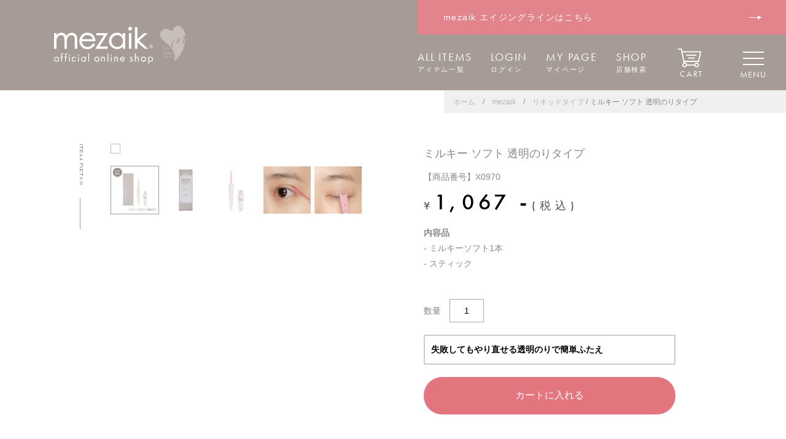

--- FILE ---
content_type: text/html; charset=UTF-8
request_url: https://artsbrains.co.jp/goods_detail.php?id=129
body_size: 11148
content:
<!doctype html>
<html lang="ja" class="no-js">
<head>
    <title>ミルキー ソフト 透明のりタイプ | メザイクで目の形もっと可愛く：公式オンラインショップ</title>
    <meta charset="utf-8">
    <meta http-equiv="x-ua-compatible" content="ie=edge">
    <meta name="google-site-verification" content="OBVp97-Y__RxhDzfkQHoZ_B_YZlXwwFRocVBxirlyII"/>
    <meta name="description"
          content="ミルキー ソフト 透明のりタイプ販売中！詳細はこちら。一重さん、奥二重さん、二重さんもみんなが使えるメザイクで目ヂカラUP！">
    <meta name="keyword" content="ミルキー ソフト 透明のりタイプ,メザイク,アイメイク,ファイバー">
<!--    <meta name="keyword" content="--><!--,メザイク,アイメイク,ファイバー,メザイク無料講習会開催中">-->
    <link rel="canonical"
          href="https://www.artsbrains.co.jp/goods_detail.php?id=129">
    <!-- facebook -->
    <meta property="fb:app_id" content="392639970778740"/>
    <meta property="og:type" content="website">
    <meta property="og:description"
          content="ミルキー ソフト 透明のりタイプ販売中！詳細はこちら。一重さん、奥二重さん、二重さんもみんなが使えるメザイクで目ヂカラUP！">
    <meta property="og:title" content="メザイクオンラインショップ：ミルキー ソフト 透明のりタイプ">
    <meta property="og:url"
          content="https://www.artsbrains.co.jp/goods_detail.php?id=129">
    <meta property="og:site_name" content="メザイクオンラインショップ：ミルキー ソフト 透明のりタイプ">
    <!-- facebook -->
    <!-- twitter -->
    <meta name="twitter:site"
          content="ミルキー ソフト 透明のりタイプ販売中！詳細はこちら。一重さん、奥二重さん、二重さんもみんなが使えるメザイクで目ヂカラUP！">
    <meta name="twitter:title" content="メザイクオンラインショップ：ミルキー ソフト 透明のりタイプ">
    <meta name="twitter:description"
          content="ミルキー ソフト 透明のりタイプ販売中！詳細はこちら。一重さん、奥二重さん、二重さんもみんなが使えるメザイクで目ヂカラUP！">
    <meta name="twitter:url"
          content="https://www.artsbrains.co.jp/goods_detail.php?id=129">
    <meta name="twitter:card" content="summary_large_image">
    <!-- twitter -->
    <!-- OGP -->
    <meta property="og:image" content="https://www.artsbrains.co.jp/php/image/goods/129/1_3.jpg"/>
    <meta name="twitter:image" content="https://www.artsbrains.co.jp/php/image/goods/129/1_3.jpg">
    <!-- OGP -->
    <script type="text/javascript">
      if ((navigator.userAgent.indexOf('iPhone') > 0) || navigator.userAgent.indexOf('iPod') > 0 ||
          navigator.userAgent.indexOf('Android') > 0) {
        document.write('<meta name="viewport" content="width=device-width, initial-scale=1, user-scalable=no">');
      } else {
        document.write('<meta name="viewport" content="width=1040, user-scalable=yes">');
      }
    </script>
    <!-- Google Tag Manager -->
    <script>(function(w, d, s, l, i) {
        w[l] = w[l] || [];
        w[l].push({
          'gtm.start':
              new Date().getTime(), event: 'gtm.js'
        });
        var f = d.getElementsByTagName(s)[0],
            j = d.createElement(s), dl = l != 'dataLayer' ? '&l=' + l : '';
        j.async = true;
        j.src =
            'https://www.googletagmanager.com/gtm.js?id=' + i + dl;
        f.parentNode.insertBefore(j, f);
      })(window, document, 'script', 'dataLayer', 'GTM-MKMKPD7');</script>
    <!-- End Google Tag Manager -->

    <link rel="stylesheet" href="https://unpkg.com/swiper/swiper-bundle.min.css">
    <link rel="stylesheet" href="/update/item/common/css/item.css">
    <link rel="stylesheet" href="/common/css/style.css">
    <link rel="shortcut icon" type="image/vnd.microsoft.icon" href="/common/img/libs/favicon.ico">
<link rel="apple-touch-icon" sizes="180x180" href="/common/img/libs/touch.png">
<link rel="apple-touch-icon-precomposed" href="/common/img/libs/touch.png">
<link rel="icon" sizes="192x192" href="/common/img/libs/touch.png">
<link rel="icon" type="image/x-icon" href="/common/img/libs/favicon.ico">
<link rel="stylesheet" href="/common/css/common.css?v=20220418">
<link rel="stylesheet" href="/common/css/static.css?v=20201019">
<script>
  (function(d) {
    var config = {
        kitId: 'osu3wip',
        scriptTimeout: 3000,
        async: true
      },
      h=d.documentElement,t=setTimeout(function(){h.className=h.className.replace(/\bwf-loading\b/g,"")+" wf-inactive";},config.scriptTimeout),tk=d.createElement("script"),f=false,s=d.getElementsByTagName("script")[0],a;h.className+=" wf-loading";tk.src='https://use.typekit.net/'+config.kitId+'.js';tk.async=true;tk.onload=tk.onreadystatechange=function(){a=this.readyState;if(f||a&&a!="complete"&&a!="loaded")return;f=true;clearTimeout(t);try{Typekit.load(config)}catch(e){}};s.parentNode.insertBefore(tk,s)
  })(document);
</script>
</head>
<body class="goods-detail">
<!-- Google Tag Manager (noscript) -->
<noscript><iframe src="https://www.googletagmanager.com/ns.html?id=GTM-MKMKPD7"
height="0" width="0" style="display:none;visibility:hidden"></iframe></noscript>
<!-- End Google Tag Manager (noscript) --><div id="fb-root"></div>
<script>(function(d, s, id) {
  var js, fjs = d.getElementsByTagName(s)[0];
  if (d.getElementById(id)) return;
  js = d.createElement(s); js.id = id;
  js.src = "//connect.facebook.net/ja_JP/sdk.js#xfbml=1&version=v2.4&appId=768220686537251";
  fjs.parentNode.insertBefore(js, fjs);
}(document, 'script', 'facebook-jssdk'));</script><div id="itemDetailPage" class="page item-page item-detail-page">
    <header class="renewal-header newyear-header">

	<div class="header-inner">
		<div class="main-logo pc">
			<h1 class="ttl">

				<a href="https://www.artsbrains.co.jp/">
					<img src="/common/img/logo_white.svg" alt="メザイクオンラインショップ">
					<!-- <img src="/common/img/2021-2.png" alt="2021年"> -->
				</a>
			</h1>
		</div>

		<div class="menu">
			<div class="header-topic">
				<a href="/special/eyecare/">mezaik エイジングラインはこちら</a>
				<img src="/common/img/icon-arrow-white.png" >
			</div>
			<ul class="g-nav-list pc">
				<li class="g-nav-item en book">
					<a href="https://www.artsbrains.co.jp/goods_list.php">ALL ITEMS<br><span>アイテム一覧</span></a>
				</li>
				<li class="g-nav-item en book">
            							<a href="https://www.artsbrains.co.jp/login.php">LOGIN<br><span>ログイン</span></a>
            				</li>
				<li class="g-nav-item en book">
					<a href="https://www.artsbrains.co.jp/customer/">MY PAGE<br><span>マイページ</span></a>
				</li>
				<li class="g-nav-item en book">
					<a href="https://www.artsbrains.co.jp/shop.php">SHOP<br><span>店舗検索</span></a>
				</li>
				<li class="g-nav-item cart">
					<a href="https://www.artsbrains.co.jp/cart.php">
						<img src="/common/img/cart.svg" width="38" height="31" alt="カート">
						<span class="en">CART</span>
					</a>
				</li>
			</ul>
		</div>
	</div>

	<div id="hbgMenu" class="hbg">
		<!--pc-->
		<div class="hbg-menu-wrap pc">
			<div class="menu01">
				<div class="menu01-box">
					<h2 class="side-ttl">
						<img src="/common/img/logo_white.svg" alt="メザイクオンラインショップ">
					</h2>
					<div class="menuicon-box">
						<div class="icon-box">
                									<a href="https://www.artsbrains.co.jp/login.php">
										<img src="/common/img/icon-login.png" alt="ログイン">
										<p>ログイン</p>
									</a>
                						</div>
						<div class="icon-box">
                									<a href="https://www.artsbrains.co.jp/regist/detail.php">
										<img src="/common/img/icon-register.png" alt="新規登録">
										<p>新規登録</p>
									</a>
                						</div>
						<div class="icon-box">
							<a href="https://www.artsbrains.co.jp/cart.php">
								<img src="/common/img/cart.svg" width="33" height="27" alt="カート">
								<p>カート</p>
							</a>
						</div>
					</div>
					<div class="menu-bnr">
						<div class="bnr">
							<a href="/goods_detail.php?id=116">
								<img src="/update/item/common/img/bnr-trial.jpg" alt="mezaik fiver trial set お試しセット">
							</a>
						</div>
						<div class="bnr">
							<a href="/goods_list.php?keyword=limited">
								<img src="/common/img/menu-bnr-set.jpg" alt="公式WEB限定お得なセット">
							</a>
						</div>
					</div>
				</div>
			</div>
			<div class="menu02">
				<div id="scrollBar" class="scroll-bar js-scroll-bar">
					<div class="search-area">
						<form action="/goods_list.php" method="get" class="seachForm">
							<input type="search" onBlur="if(value==''){value=''}" onFocus="if(value == ''){value =''}" value="" name="keyword" class="searchArea" placeholder="キーワードで検索する"/>
							<input type="submit" value="検索する">
						</form>
					</div>

					<div class="g-nav-list">
						<dl class="menu-list hbg-menu-list">
							<dt class="en book accordion-ttl">FIVER TYPE<br><span>ファイバータイプ</span></dt>
							<div class="accordion-content">
								<dd><a href="/goods_list.php?keyword=free">Free fiver</a></dd>
								<dd><a href="/goods_list.php?keyword=string">String fiver</a></dd>
								<dd><a href="/goods_list.php?keyword=black">Black fiver</a></dd>
								<dd><a href="/goods_list.php?keyword=air">Air fiver</a></dd>
							</div>
						</dl>

						<dl class="menu-list hbg-menu-list">
							<dt class="en book accordion-ttl">LIQUID TYPE<br><span>リキッドタイプ</span></dt>
							<div class="accordion-content">
								<dd><a href="/goods_detail.php?id=115">Easy clear 接着クリアタイプ</a></dd>
								<dd><a href="/goods_list.php?keyword=milkey">Milky soft 透明のりタイプ</a></dd>
							</div>
						</dl>

						<dl class="menu-list hbg-menu-list">
							<dt class="en book accordion-ttl">TAPE TYPE<br><span>テープタイプ</span></dt>
							<div class="accordion-content">
								<dd><a href="/goods_list.php?keyword=kantan">KAN-TAN 80</a></dd>
							</div>
						</dl>

						<dl class="menu-list hbg-menu-list">
							<dt class="en book accordion-ttl">SUPPORT ITEM<br><span>サポート品</span></dt>
							<div class="accordion-content">
								<dd><a href="/goods_detail.php?id=165">Fix＋［二重キープ下地剤］</a></dd>
								<dd><a href="/goods_detail.php?id=97">Clip cutter［専用カッター］</a></dd>
							</div>
						</dl>

						<dl class="menu-list hbg-menu-list">
							<dt class="en book accordion-ttl">AGING LINE<br><span>エイジングライン／アイケア</span></dt>
							<div class="accordion-content">
								<dd><a href="/goods_list.php?keyword=serum">メザイク インプルーセラム[目元用美容液]</a></dd>
								<dd><a href="/goods_list.php?keyword=cream">メザイク リフティアクリーム[目元用クリーム]</a></dd>
							</div>
						</dl>
					</div>

                    <div class="menu-item-list">
                        <div class="ttl-box">
                          <h2 class="ttl-english line en">CONTENTS</h2>
                          <ul>
                            <li><a href="/special">特集コンテンツ</a></li>
                            <li><a href="/movie">HOW TO動画</a></li>
<!--                            <li><a href="/lesson/mezaik-lesson.php">無料レッスン</a></li>-->
                            <li><a href="/mailmagazine/">メルマガ登録・解除</a></li>
                          </ul>
                        </div>
                        <ul class="hbg-menu-list">
                            <li class="hbg-menu-list-item">
                                <a href="/news/">お知らせ</a>
                            </li>
                            <li class="hbg-menu-list-item">
                                <a href="/guide/">ご利用ガイド</a>
                            </li>
                            <li class="hbg-menu-list-item">
                                <a href="/guide/periodic.php">お得な定期便について</a>
                            </li>
                            <li class="hbg-menu-list-item">
                                <a href="/guide/faq.php">よくあるご質問</a>
                            </li>
                            <li class="hbg-menu-list-item">
                                <a href="/shop.php">店舗検索</a>
                            </li>
                            <li class="hbg-menu-list-item">
                                <a href="/company/">会社概要</a>
                            </li>
                            <li class="hbg-menu-list-item">
                                <a href="/contact.php">お問い合わせ</a>
                            </li>
                        </ul>
                    </div>
				</div>
			</div>
			<div class="hbg-copyright">
				<p class="copyright">
					cArts Brains Corporation.
				</p>
			</div>
		</div>
		<!--pc-->

		<!--sp-->
		<div class="hbg-menu-wrap sp">
			<div id="scrollBar" class="scroll-bar js-scroll-bar">
				<div class="menu01">
					<div class="menu01-box">
						<h2 class="side-ttl">
							<img src="/common/img/logo_white.svg" alt="メザイクオンラインショップ" width="38%;">
						</h2>
						<div class="menuicon-box">
							<div class="icon-box">
                  										<a href="https://www.artsbrains.co.jp/login.php">
											<img src="/common/img/icon-login.png" alt="ログイン">
											<p>ログイン</p>
										</a>
                  							</div>
							<div class="icon-box">
                  										<a href="https://www.artsbrains.co.jp/regist/detail.php">
											<img src="/common/img/icon-register.png" alt="新規登録">
											<p>新規登録</p>
										</a>
                  							</div>
							<div class="icon-box">
								<a href="https://www.artsbrains.co.jp/cart.php">
									<img src="/common/img/cart.svg" width="33" height="27" alt="カート">
									<p>カート</p>
								</a>
							</div>
						</div>
						<div class="menu-bnr">
							<div class="bnr">
								<a href="/goods_detail.php?id=116">
									<img src="/update/item/common/img/bnr-trial.jpg" alt="mezaik fiver trial set お試しセット">
								</a>
							</div>
							<div class="bnr">
								<a href="/goods_list.php?keyword=limited">
									<img src="/common/img/menu-bnr-set.jpg" alt="公式WEB限定お得なセット">
								</a>
							</div>
						</div>
					</div>
				</div>
				<div class="menu02">
					<div class="g-nav-list">
						<div class="ttl-box">
							<p class="ttl-english line en">ITEM</p>
							<h2>商品をさがす</h2>
						</div>
						<dl class="menu-list">
							<dt class=" accordion-ttl">ファイバータイプ</dt>
							<div class="accordion-content">
								<dd><a href="/goods_list.php?keyword=free">Free fiver</a></dd>
								<dd><a href="/goods_list.php?keyword=string">String fiver</a></dd>
								<dd><a href="/goods_list.php?keyword=black">Black fiver</a></dd>
								<dd><a href="/goods_list.php?keyword=air">Air fiver</a></dd>
							</div>
						</dl>

						<dl class="menu-list">
							<dt class=" accordion-ttl">リキッドタイプ</dt>
							<div class="accordion-content">
								<dd><a href="/goods_detail.php?id=115">Easy clear 接着クリアタイプ</a></dd>
								<dd><a href="/goods_list.php?keyword=milkey">Milky soft 透明のりタイプ</a></dd>
							</div>
						</dl>

						<dl class="menu-list">
							<dt class=" accordion-ttl">テープタイプ</dt>
							<div class="accordion-content">
								<dd><a href="/goods_list.php?keyword=kantan">KAN-TAN 80</a></dd>
							</div>
						</dl>

						<dl class="menu-list">
							<dt class="en book accordion-ttl">サポート品</dt>
							<div class="accordion-content">
								<dd><a href="/goods_detail.php?id=165">Fix＋［二重キープ下地剤］</a></dd>
								<dd><a href="/goods_detail.php?id=97">Clip cutter［専用カッター］</a></dd>
							</div>
						</dl>

						<dl class="menu-list">
							<dt class="en book accordion-ttl">エイジングライン／アイケア</dt>
							<div class="accordion-content">
								<dd><a href="/goods_list.php?keyword=serum">メザイク インプルーセラム[目元用美容液]</a></dd>
								<dd><a href="/goods_list.php?keyword=cream">メザイク リフティアクリーム[目元用クリーム]</a></dd>
							</div>
						</dl>
					</div>
					<div class="search-area">
						<form action="/goods_list.php" method="get" class="seachForm">
							<input type="search" onBlur="if(value==''){value=''}" onFocus="if(value == ''){value =''}" value="" name="keyword" class="searchArea" placeholder="キーワードで検索する"/>
							<input type="submit" value="検索する">
						</form>
					</div>
					<div class="menu-item-list">
						<div class="ttl-box">
              <h2 class="ttl-english line en">CONTENTS</h2>
              <ul>
                <li><a href="/special">特集コンテンツ</a></li>
                <li><a href="/movie">HOW TO動画</a></li>
<!--                <li><a href="/lesson/mezaik-lesson.php">無料レッスン</a></li>-->
                <li><a href="/mailmagazine/">メルマガ登録・解除</a></li>
              </ul>
            </div>
						<ul class="hbg-menu-list">
							<li class="hbg-menu-list-item">
								<a href="/news/">お知らせ</a>
							</li>
							<li class="hbg-menu-list-item">
								<a href="/guide/">ご利用ガイド</a>
							</li>
							<li class="hbg-menu-list-item">
								<a href="/guide/periodic.php">お得な定期便について</a>
							</li>
							<li class="hbg-menu-list-item">
								<a href="/guide/faq.php">よくあるご質問</a>
							</li>
							<li class="hbg-menu-list-item">
								<a href="/shop.php">店舗検索</a>
							</li>
							<li class="hbg-menu-list-item">
								<a href="/company/">会社概要</a>
							</li>
						</ul>
					</div>
					<div class="hbg-copyright">
						<p class="copyright">
							cArts Brains Corporation.
						</p>
					</div>
				</div>
			</div>
		</div>
	</div>

	<button id="hbgBtn" class="hbg-btn">
		<span class="bdr"></span>
		<span class="txt en">MENU</span>
	</button>
	<div class="sp-menu sp">
		<div class="main-logo">
			<h1 class="ttl"><a href="https://www.artsbrains.co.jp/">
				<img src="/common/img/logo_white.svg" alt="メザイクオンラインショップ" width="69%">
          		<!-- <img src="/common/img/2021-2.png" alt="2021年"> -->
        		</a>
      		</h1>
		</div>
		<div class="sp-cart">
			<a href="https://www.artsbrains.co.jp/cart.php">
				<img src="/common/img/cart.svg" width="38" height="31" alt="カート">
				<span class="en">CART</span>
			</a>
		</div>
	</div>




</header>
<!--
-->
    <main class="contents">
        <div class="bread">
            <div class="inner-width">
                                    <ul>
                        <li><a href="/"><span><a href="http://www.artsbrains.co.jp/">ホーム</a>　/　<a href="goods_list.php?large_class_id=7">mezaik</a>　/　<a href="goods_list.php?middle_class_id=7">リキッドタイプ</a></span></a> /</li>
                        <li>ミルキー ソフト 透明のりタイプ</li>
                    </ul>
                
            </div>
        </div>
                    <div class="inner-width">
                <div class="goods-wrap">
                    <div class="en-text pc">
                        <span class="en book">ITEM DETAIL</span>
                    </div>
                    <div class="goods-wrap-photo">
                        <div class="goods-wrap-photo-main">
                            <ul>
                                                                    <li>
                                        <img src="/php/image/goods/129/1_1.jpg" alt="ミルキー ソフト 透明のりタイプ"/>
                                    </li>
                                                                        <li>
                                        <img src="/php/image/goods/129/2_1.jpg" alt="ミルキー ソフト 透明のりタイプ"/>
                                    </li>
                                                                        <li>
                                        <img src="/php/image/goods/129/3_1.jpg" alt="ミルキー ソフト 透明のりタイプ"/>
                                    </li>
                                                                        <li>
                                        <img src="/php/image/goods/129/4_1.jpg" alt="ミルキー ソフト 透明のりタイプ"/>
                                    </li>
                                                                        <li>
                                        <img src="/php/image/goods/129/5_1.jpg" alt="ミルキー ソフト 透明のりタイプ"/>
                                    </li>
                                                                </ul>
                        </div>
                        <div class="goods-wrap-photo-sub">
                                                            <a data-slide-index="0" href=""><img
                                            src="/php/image/goods/129/1_3.jpg"/></a>
                                                                <a data-slide-index="1" href=""><img
                                            src="/php/image/goods/129/2_3.jpg"/></a>
                                                                <a data-slide-index="2" href=""><img
                                            src="/php/image/goods/129/3_3.jpg"/></a>
                                                                <a data-slide-index="3" href=""><img
                                            src="/php/image/goods/129/4_3.jpg"/></a>
                                                                <a data-slide-index="4" href=""><img
                                            src="/php/image/goods/129/5_3.jpg"/></a>
                                                        </div>
                    </div>
                    <div class="goods-wrap-detail">
                        <form name="main" action="" method="GET">
                            <h2>ミルキー ソフト 透明のりタイプ</h2>
                            <p class="number">【商品番号】X0970</p>
                            <div class="price-area ">
                                                                <p class="price en medium">
                                    <span>&yen;</span>1,067                                    -<span>(税込)</span>
                                </p>
                            </div>

                                                                                                <dl class="goods-choice">
                                        <b>内容品</b><br>
- ミルキーソフト1本<br>
- スティック<br>
<br>                                    </dl>
                                                                <dl class="goods-choice">
                                    <dt>数量</dt>
                                    <dd>
                                                                                <input type="text" size="3" maxlength="3" name="count"
                                               value="1"/>
                                    </dd>
                                </dl>
                                                                                                
                                                                
                                                                    <input type="hidden"
                                           name="add129"
                                           value="1"/>
                                    <input type="hidden" name="id"
                                           value="129"/>
                                    <input type="hidden" name="no"
                                           value="1"/>
                                    <input type="hidden" name="wwwrequestcode"
                                           value="666c8d4ca3a40983a8c6484048ce890a"/>

                                    
                                
                                                                                                    <p class="catchcopy">失敗してもやり直せる透明のりで簡単ふたえ</p>
                                                                                                        <input type="submit" value="カートに入れる" class="add-cart">
                                    
                                
                            
                            <p class="listmark"><span>※</span>返品・交換についての詳細は<a href="/guide/return.php"
                                                                              class="caution">こちら</a></p>
                            <p class="listmark"><span>※</span>商品のお問い合せは<a href="/contact.php" class="caution">こちら</a>
                            </p>
                        </form>
                                                <div class="bookmarks">
                                                            <form name="favorite" action="/customer/" method="POST">
                                    <input type="hidden" name="add_favorite" value="1"/>
                                    <input type="hidden" name="GOODS_DETAIL_FLAG" value="1"/>
                                    <input type="hidden" name="goods_id"
                                           value="129"/>
                                    <input type="submit" class="favorite btn btn-primary" value="お気に入りに登録">
                                </form>
                            <!--                            <a href="/lesson/mezaik-lesson.php" id="tolesson" class="btn">無料講習会</a>-->
                        </div>

                        <!---定期便購入時用のモーダル（会員ログイン）--->
                        <div id="modalOverlay" >
                            <div class="modal-box modal-login" id="modal-login" >
                                <a class="close" id="modalClose"></a>
                                <div class="sp-scroll">
                                    <h3 class="modal-title">定期便商品のご購入は<br class="sp"/>会員ログインが必要です。</h3>
                                    <div class="login-box-new" id="new">
                                        <h3 class="box-title">会員登録がまだのお客様</h3>
                                        <div class="tac">
                                            <a href="https://www.artsbrains.co.jp/regist/detail.php" class="btn btn-primary">無料会員登録</a>
                                        </div>
                                    </div>
                                    <div class="login-box-member" id="member">
                                        <h3 class="box-title">会員登録がお済みのお客様</h3>
                                        <p class="mb20">
                                            会員登録がお済みのお客様は、ログインID（ご登録のメールアドレス）、パスワードをご入力の上、ログインしてください。
                                                                                        <form action="" method="POST">
                                                <input type="hidden" name="periodic_login" value="1" />
<input type="hidden" name="wwwrequestcode" value="666c8d4ca3a40983a8c6484048ce890a" />
<input type="hidden" name="dmy" value="龠" />
<input type="hidden" name="id" value="129" />
<input type="hidden" name="mode" value="" />

                                                <div class="input-wrap">
                                                    <div class="input js-input">
                                                        <label for="loginId">ログインID（ご登録のメールアドレス）</label>
                                                        <input id="loginId" type="text" name="email" value="" />
                                                        <span class="input-line"></span>
                                                    </div>
                                                    <div class="input js-input">
                                                        <label for="password">パスワード</label>
                                                        <input id="password" type="password" name="password" />
                                                        <span class="input-line"></span>
                                                    </div>
                                                </div>
                                                <div class="btn-wrap">
                                                    <input class="btn btn-login btn-primary" name="submit" type="submit"  value="ログイン" />
                                                </div>
                                        <p class="forget tac mb10"><a href="https://www.artsbrains.co.jp/reminder.php">パスワードを忘れた方はこちら</a></p>
                                        </form>
                                        </p>
                                    </div>
                                </div>
                            </div>
                        </div>
                        <!--modalOverlay-->

                        <div id="modalOverlay">
                            <div class="modal-box modalsurvey" id="modal"><a class="close" id="modalClose"></a>
                                <h3 class="detail-ttl font-pink mb10">free fiverに関するアンケート<br
                                            class="sp"><span>(現在の回答者数：125名)</span></h3>
                                <p class="mb15 fwb">Q1.くい込みがいいと感じるのは？</p>
                                <div class="cftable">
                                    <table>
                                        <thead>
                                        <tr>
                                            <th>選択肢</th>
                                            <th>Air fiver</th>
                                            <th>どちらでもない</th>
                                            <th>free fiver</th>
                                        </tr>
                                        </thead>
                                        <tbody>
                                        <tr>
                                            <th>回答者数</th>
                                            <td>13</td>
                                            <td>45</td>
                                            <td class="border">67</td>
                                        </tr>
                                        </tbody>
                                    </table>
                                    <img src="/common/img/result-img01.jpg">
                                </div>
                                <p class="mb15 fwb">Q2. 二重をつくりやすいと感じるのは？</p>
                                <div class="cftable">
                                    <table>
                                        <thead>
                                        <tr>
                                            <th>選択肢</th>
                                            <th>Air fiver</th>
                                            <th>どちらでもない</th>
                                            <th>free fiver</th>
                                        </tr>
                                        </thead>
                                        <tbody>
                                        <tr>
                                            <th>回答者数</th>
                                            <td>18</td>
                                            <td>50</td>
                                            <td class="border">57</td>
                                        </tr>
                                        </tbody>
                                    </table>
                                    <img src="/common/img/result-img02.jpg">
                                </div>
                                <p class="mb15 fwb">Q3. 装着後、目立ちにくいと感じるのは？</p>
                                <div class="cftable">
                                    <table>
                                        <thead>
                                        <tr>
                                            <th>選択肢</th>
                                            <th>Air fiver</th>
                                            <th>どちらでもない</th>
                                            <th>free fiver</th>
                                        </tr>
                                        </thead>
                                        <tbody>
                                        <tr>
                                            <th>回答者数</th>
                                            <td>19</td>
                                            <td>59</td>
                                            <td class="border">47</td>
                                        </tr>
                                        </tbody>
                                    </table>
                                    <img src="/common/img/result-img03.jpg">
                                </div>
                            </div>
                        </div><!--modalOverlay-->

                        <div id="modalOverlay">
                            <div class="modal-box modalsurvey" id="modal"><a class="close" id="modalClose"></a>
                                <h3 class="detail-ttl font-pink mb10">free fiverに関するアンケート<br
                                            class="sp"><span>(現在の回答者数：125名)</span></h3>
                                <p class="mb15 fwb">Q1.くい込みがいいと感じるのは？</p>
                                <div class="cftable">
                                    <table>
                                        <thead>
                                        <tr>
                                            <th>選択肢</th>
                                            <th>Air fiver</th>
                                            <th>どちらでもない</th>
                                            <th>free fiver</th>
                                        </tr>
                                        </thead>
                                        <tbody>
                                        <tr>
                                            <th>回答者数</th>
                                            <td>13</td>
                                            <td>45</td>
                                            <td class="border">67</td>
                                        </tr>
                                        </tbody>
                                    </table>
                                    <img src="/common/img/result-img01.jpg">
                                </div>
                                <p class="mb15 fwb">Q2. 二重をつくりやすいと感じるのは？</p>
                                <div class="cftable">
                                    <table>
                                        <thead>
                                        <tr>
                                            <th>選択肢</th>
                                            <th>Air fiver</th>
                                            <th>どちらでもない</th>
                                            <th>free fiver</th>
                                        </tr>
                                        </thead>
                                        <tbody>
                                        <tr>
                                            <th>回答者数</th>
                                            <td>18</td>
                                            <td>50</td>
                                            <td class="border">57</td>
                                        </tr>
                                        </tbody>
                                    </table>
                                    <img src="/common/img/result-img02.jpg">
                                </div>
                                <p class="mb15 fwb">Q3. 装着後、目立ちにくいと感じるのは？</p>
                                <div class="cftable">
                                    <table>
                                        <thead>
                                        <tr>
                                            <th>選択肢</th>
                                            <th>Air fiver</th>
                                            <th>どちらでもない</th>
                                            <th>free fiver</th>
                                        </tr>
                                        </thead>
                                        <tbody>
                                        <tr>
                                            <th>回答者数</th>
                                            <td>19</td>
                                            <td>59</td>
                                            <td class="border">47</td>
                                        </tr>
                                        </tbody>
                                    </table>
                                    <img src="/common/img/result-img03.jpg">
                                </div>
                            </div>
                        </div><!--modalOverlay-->

                        <div class="sns">
                            <a href="http://www.facebook.com/share.php?u=http%3A%2F%2Fwww.artsbrains.co.jp%2Fgoods_detail.php%3Fid%3D129"
                               onClick="window.open(this.href,'FBwindow','width=650,height=450,menubar=no,toolbar=no,scrollbars=yes');return false;"
                               title="Facebookでシェア"><img src="/common/img/icon-facebook.png"></a>
                            <a href="https://twitter.com/intent/tweet?text=ミルキー ソフト 透明のりタイプ&amp;url=http%3A%2F%2Fwww.artsbrains.co.jp%2Fgoods_detail.php%3Fid%3D129"
                               onClick="window.open(this.href,'TWwindow','width=650,height=450,menubar=no,toolbar=no,scrollbars=yes');return false;"
                               title="Twitterでシェア"><img src="/common/img/icon-twitter.png"></a>
                            <a href="line://msg/text/ミルキー ソフト 透明のりタイプ|メザイクで目の形もっと可愛く：公式オンラインショップ/https://www.artsbrains.co.jp"
                               class="sp"><img src="/common/img/common/ico-line.png"></a>
                        </div>

                    </div>
                </div>
            </div>

            <div class="item-free">
                <section class="section-content">
	<div class="inner-width">
		<div class="content-box">
			<h3 class="section-title">この商品のバリエーション</h3>
			<div class="swiper-container-item">
				<ul class="item-list shadow swiper-wrapper">
					<li class="swiper-slide">
							<a href="/goods_detail.php?id=145">
							<img src="/php/image/goods/145/1_1.jpg" alt="">
								<div class="text-area">
               						<h5 class="name">お得な定期便なら初回購入20%off！<br>3個セット</h5>
                				<div class="price-area discount">
                  					<span class="before">&yen;3,201</span>
                 					 <p class="price">&yen;<span class="en demi">2,561-</span>(税込)</p>
                				</div>
             				</div>
						</a>
					</li>
					<li class="swiper-slide">
							<a href="/goods_detail.php?id=130">
							<img src="/php/image/goods/130/1_1.jpg" alt="">
								<div class="text-area">
               						<h5 class="name">ミルキーソフト<br>3個セット</h5>
                				<div class="price-area discount">
                  					<span class="before">&yen;3,201</span>
                 					 <p class="price">&yen;<span class="en demi">3,041-</span>(税込)</p>
                				</div>
             				</div>
						</a>
					</li>
				</ul>
				<div class="swiper-scrollbar sp"></div>
				<div class="button-next pc"><img src="/update/item/common/img/swiper-arrow.png" alt=""></div>
				<div class="button-prev pc"><img src="/update/item/common/img/swiper-arrow.png" alt=""></div>
			</div>
		</div>
		<div class="content-box">
			<div class="main-title">
				<div class="inner-content">
					<h2 class="en book">DETAIL</h2>
				</div>
			</div>
			<div class="mb50">
				<h3 class="section-title">軸先がスティックだからキレイに仕上がる　濡れても白くならない透明ソフトのり</h3>
				<p>特許No.6053290号　意匠No.1452114号</p>
			</div>
			<h3 class="section-title">&lt;スティックタイプ透明のり&gt;</h3>
			<p>Milky Soft は、やさしく肌に貼りつく力でふたえを形成します。貼り付けに失敗しても、ソッとはがして再度ふたえラインを作り直せます。 ※何度もやり直すと粘着力が無くなります。そんな時は初めからやり直してください。 肌に優しいノンラテックス処方。スティックタイプの軸先で狙った場所をピンポイントで塗れます。</p>
			<dl>
			  <dt><span>本体材料</span></dt>
				<dd>水、エタノール、アクリレーツコポリマー、(メタクリロイルオキシエチルカルボキシベタイン/メタクリル酸アルキル)コポリマー、ペンチレングリコール、グリチルリチン酸2K、メチルパラベン</dd>
			</dl>
			<dl>
				<dt><span>販売名</span></dt>
				<dd>メザイク ミルキーソフト(ふたえまぶた用化粧品)<br>透明のりタイプ</dd>
			</dl>
			<dl>
			  <dt><span>注意事項</span></dt>
				<dd>
					<ul class="list-mark">
						<li><span>※</span>お肌に異常が生じていないかよくご注意ください。</li>
						<li><span>※</span>お肌に合わないときはご使用をおやめください。</li>
						<li><span>※</span>パッケージ裏面の「取扱説明」をお読みになり正しくご使用ください。</li>
					</ul>
				</dd>
			</dl>
		</div>
	</div>
</section>
<div class="gray-area">
	<div class="inner-width">
		<div class="inner-content">
			<div class="ttl-box">
				<p class="ttl-english line en"><span>RECOMMENDED</span></p>
				<h2>こんな人にオススメです</h2>
			</div>
			<p>-ふたえラインを癖づけたい<br>
           	-薄づきでキレイに仕上げたい<br>
            -失敗してもやり直せるものがいい<br>
            -肌に優しいタイプがいい</p>
</div>
	</div>
</div>
<div class="user-review-area">
    <div class="inner-width">
        <div class="itemmap-contents">
            <div class="main-title">
                <div class="inner-content">
                    <h2 class="en book">ITEM MAP</h2>
                </div>
            </div>
            <div class="image">
                <img src="/update/item/common/img/item-map.jpg" alt="" class="pc"><img
                        src="/update/item/common/img/item-map_sp.jpg" alt="" class="sp">
            </div>
        </div>
        <div class="review-contents">
            <div class="main-title">
                <div class="inner-content">
                    <h2 class="en book">REVIEW</h2>
                </div>
            </div>
            <div class="review-list-wrap">
                                    <div class="review-list">
                        <p>口コミはまだありません</p>
                    </div>
                            </div>
        </div>
    </div>
</div>

<!--レビュー画像用モーダル-->
<div class="modal">
    <div class="modal-img">
        <img src="">
        <div class="modal-close-btn"></div>
    </div>
</div>
	<div class="how-to-area">
		<div class="inner-width">
			<div class="main-title">
				<div class="inner-content tac">
					<h2 class="en book">HOW TO USE</h2>
				</div>
			</div>
			<div class="movie-wrap">
				<div class="movie-inner">
					<iframe width="560" height="315" src="https://www.youtube.com/embed/Yd0gEiEz494" frameborder="0" allow="accelerometer; autoplay; clipboard-write; encrypted-media; gyroscope; picture-in-picture" allowfullscreen></iframe>
				</div>
			</div>
			<div class="tab-area">
			<div class="js-tab-child">
			<div class="tab-content" style="display: block;">
				<div class="step-box">
				<div class="accordion-cnt" style="display: block;">
					<div class="ttl-box">
						<p class="ttl-english line en"><span>HOWTO USE</span></p>
						<h2>※ご使用の際は、パッケージ裏面の取扱説明を必ずご確認くたさい。</h2>
					</div>
					<ul class="flow-list">
						<li>
							<div class="image">
								<p class="en book">1</p>
								<img src="/common/img/use-petit-001.jpg" alt="">
							</div>
							<div class="text">
								<p>まぶたを清潔にします。化粧水や乳液もはがれの原因になるので、コットン等で優しくおさえ、何もない状態にリセットしましょう。</p>
							</div>
						</li>
						<li>
							<div class="image">
								<p class="en book">2</p>
								<img src="/common/img/use-petit-002.jpg" alt="">
							</div>
							<div class="text">
								<p>ふたえにする位置を決めます。付属のピンク色のスティックをまぶたの黒目～目尻の間に当て、まつ毛の生え際から5ミリ程度を目安に、少しずつ上下に動かし、スティックのピン先１点でまぶた全体にふたえラインが入る位置を探しましょう。</p>
							</div>
						</li>
						<li>
							<div class="image">
								<p class="en book">3</p>
								<img src="/common/img/use-petit-003.jpg" alt="">
							</div>
							<div class="text">
								<p>②で決めたふたえラインの上下2ミリ程度をアーモンド形に塗ります。<br><span class="attention">＜ポイント＞容器口で軽く軸先をしごいてから、薄く液を塗るのがキレイに仕上げるコツです。</span></p>
							</div>
						</li>
						<li>
							<div class="image">
								<p class="en book">4</p>
								<img src="/common/img/use-petit-004.jpg" alt="">
							</div>
							<div class="text">
								<p>半乾きになったら、そのまま軸先でふたえラインを押さえて目を開け、ふたえを作ります。ふたえが整ったら軸先を目頭側に引き抜きましょう。</p>
							</div>
						</li>
						<li>
							<div class="image">
								<p class="en book">5</p>
								<img src="/common/img/use-petit-005.jpg" alt="">
							</div>
							<div class="text">
								<p>＜step.4 のやり方が難しいとき＞<br>付属スティックのY 字側でふたえラインの中央をおさえ、上目づかいに目を開けます。ふたえラインが形づいたら、ふたえを崩さないようゆっくりスティックを目尻側へ引き抜きましょう。</p>
							</div>
						</li>
						<li>
							<div class="image">
								<p class="en book">6</p>
								<img src="/common/img/use-petit-005.jpg" alt="">
							</div>
							<div class="text">
								<p>付属スティックで目頭・目尻を整えれば完成です。</p>
							</div>
						</li>
					</ul>
					<div class="memo-area">
						<div class="ttl-box">
							<p class="ttl-english line en"><span>MEMO</span></p>
						</div>
						<p>アイメイクはふたえ形成後をおすすめします。オフの際は通常のクレンジング剤をご使用ください。失敗した時はソッとはがしてから、ふたえを作り直してください。</p>
					</div>
				</div>
				</div>
			</div>
			</div>
			</div>
		</div>
	</div>
            </div>

                <div class="inner-width">
                            <div class="item-recommend">
                    <div class="ttl-box">
                        <p class="ttl-english line en"><span>RELATED ITEM</span></p>
                        <h2>関連アイテム</h2>
                    </div>
                    <div class="swiper-container-item">
                        <ul class="item-list shadow swiper-wrapper">
                                                                                                                                        <li class="swiper-slide">
                                            <a href="/goods_detail.php?id=115">
                                                <img src="/php/image/goods/115/1_2.jpg"
                                                     class="max-img">
                                                <div class="text-area">
                                                    <h5 class="name">メザイク　イージークリア　接着クリアタイプ</h5>
                                                    <div class="price-area ">
                                                                                                                <p class="price en medium">
                                                            <span>&yen;</span>913                                                            -<span>(税込)</span></p>
                                                    </div>
                                                </div>
                                            </a>
                                        </li>
                                                                                                                                                                                                                                                                                        <li class="swiper-slide">
                                            <a href="/goods_detail.php?id=45">
                                                <img src="/php/image/goods/45/1_2.jpg"
                                                     class="max-img">
                                                <div class="text-area">
                                                    <h5 class="name">メザイク フリーファイバー120 スタンダードタイプ 120本入</h5>
                                                    <div class="price-area ">
                                                                                                                <p class="price en medium">
                                                            <span>&yen;</span>1,650                                                            -<span>(税込)</span></p>
                                                    </div>
                                                </div>
                                            </a>
                                        </li>
                                                                                                                        </ul>
                        <div class="swiper-scrollbar sp"></div>
                        <div class="button-next pc"><img src="/update/item/common/img/swiper-arrow.png" alt=""></div>
                        <div class="button-prev pc"><img src="/update/item/common/img/swiper-arrow.png" alt=""></div>
                    </div>
                </div>
            
            <div class="item-checked">
                <div class="ttl-box">
                    <p class="ttl-english line en"><span>CHECKED ITEM</span></p>
                    <h2>最近チェックした商品</h2>
                </div>
                <div class="swiper-container-item">
                    <ul class="item-list shadow swiper-wrapper">
                                                    <li class="swiper-slide">
                                <a href="/goods_detail.php?id=129">
                                    <img src="/php/image/goods/129/1_2.jpg"
                                         alt="">
                                    <div class="text-area">
                                        <h5 class="name">ミルキー ソフト 透明のりタイプ</h5>
                                        <div class="price-area ">
                                                                                        <p class="price en medium">
                                                <span>&yen;</span>1,067-<span>(税込)</span>
                                            </p>
                                        </div>
                                    </div>
                                </a>
                            </li>
                                            </ul>
                    <div class="swiper-scrollbar sp"></div>
                    <div class="button-next pc"><img src="/update/item/common/img/swiper-arrow.png" alt=""></div>
                    <div class="button-prev pc"><img src="/update/item/common/img/swiper-arrow.png" alt=""></div>
                </div>
            </div>
        </div>
        <section class="bnr-area">
    <div class="inner-width">
<!--        <div class="online">-->
<!--            <a href="/lesson/mezaik-lesson.php">-->
<!--                <img src="/update/item/common/img/bnr-online.jpg" alt="">-->
<!--                <p>初めてでも安心！メザイクのプロが1対1で教えます。<br>-->
<!--                    <small>※アンケート回答でオリジナルサンプルプレゼント</small></p>-->
<!--            </a>-->
<!--        </div>-->
        <div class="square">
            <div class="square-bnr">
                <a href="/goods_detail.php?id=116"><img src="/update/item/common/img/bnr-trial.jpg" alt=""></a>
            </div>
            <div class="square-bnr">
                <a href="/goods_list.php?keyword=limited"><img src="/update/item/common/img/bnr-web.jpg" alt=""></a>
            </div>
        </div>
    </div>
</section>
    </main>
    <!-- .contents -->
    <footer class="renewal-footer">
    <div id="pageTop" class="page-top">
        <a href="#">
            <span class="page-top-txt en book">PAGE TOP</span>
        </a>
    </div>
    <div class="inner">
        <h2 class="ftr-ttl pc"><a href="/"><img src="/common/img/logo_white.svg" alt="アーツブレインズ"></a></h2>
        <div class="nav-wrap">
            <div class="col01">
                <ul class="nav-list">
                    <li class="nav-item"><a href="/goods_list.php">商品一覧</a></li>
                    <li class="nav-item"><a href="/guide/">ご利用ガイド</a>
                        <ul class="guide-list">
                            <li><a href="/guide/order.php">- 初めてご利用の方へ</a></li>
                            <li><a href="/guide/flow.php">- 会員登録について</a></li>
                            <li><a href="/guide/delivery.php">- 送料・お届け日程について</a></li>
                            <li><a href="/guide/pay.php">- 支払方法について</a></li>
                            <li><a href="/guide/periodic.php">- 定期便について</a></li>
                            <li><a href="/guide/environment.php">- サイトご利用条件</a></li>
                            <li><a href="/guide/faq.php">- よくある質問</a></li>
                            <li><a href="/contact.php">- お問い合わせ</a></li>
                        </ul>
                    </li>
<!--                    <li class="nav-item"><a href="/lesson/mezaik-lesson.php">講習会について</a></li>-->
                </ul>
            </div>
            <div class="col02">
                <ul class="nav-list">
                    <li class="nav-item"><a href="/guide/law.php">特定商取引法に基づく表記</a></li>
                    <li class="nav-item"><a href="/guide/privacy.php">プライバシーポリシー</a></li>
                    <li class="nav-item"><a href="/company/">会社概要</a></li>
                    <li class="nav-item"><a href="/press/">メディア関係者の方へ</a></li>
                </ul>
            </div>
        </div><!--nav-wrap-->
        <div class="copy-box pc">

            <p class="txt-copy">『mezaik』は、アーツブレインズの登録商標です。</p>
            <p class="copyright">
                <small>©Arts Brains Corporation.</small>
            </p>
        </div>
    </div>
    <div class="copy-box sp">
        <h2 class="ftr-ttl sp"><a href="/"><img src="/common/img/logo_white.svg" alt="アーツブレインズ"></a></h2>
        <p class="txt-copy">『mezaik』は、アーツブレインズの登録商標です。</p>
        <p class="copyright">
            <small>©Arts Brains Corporation.</small>
        </p>
    </div>
</footer>


</div>
<!-- /.page -->
<script src="https://unpkg.com/swiper/swiper-bundle.min.js"></script>
<script src="https://code.jquery.com/jquery-3.5.1.min.js"></script>
<script> (window.jQuery || document .write('<script src="/common/js/libs/jquery-3.5.1.min.js"><\/script>')); </script>
<script src="/common/js/common.js?v=20201116"></script>


<script>//システム使用script
  function reload() {
    document.forms['main'].add129.value = '';
    document.forms['main'].submit();
  }

  // アラートフィードアウト
  $(function() {
    $('.alert').fadeOut(3000).queue(function() {
      this.remove();
    });
  });

  // アコーディオン
  $(function() {
    $('.faq-list dd').hide();
    $('.faq-list dt').click(function() {
      $(this).next('dd').slideToggle();
    });
  });

  //モーダル開く
  $('#Openmodal, #Openmodal-login').on('click', function(e) {
    $('.modal-box').fadeIn();
    $('#modalOverlay').fadeIn();
  });

  //モーダル閉じる
  $('#modalClose,#modalOverlay').on('click', function(e) {
    $('.modal-box').fadeOut();
    $('#modalOverlay').fadeOut();
  });

  $('.modal-box').on('click', function(e){
    e.stopPropagation();
  })

</script>

</body>
</html>


--- FILE ---
content_type: text/html; charset=UTF-8
request_url: https://artsbrains.co.jp/common/inc/rss.php
body_size: 489
content:
<ul><li><time datetime="Thu, 22 Jan 2026 20:34:49 +0900">2026.01.22</time><a href="https://ameblo.jp/momo-minbe/entry-12954255959.html" target="_blank">しょうくんの威力がこんなにすごいとは…！！！</a></li><li><time datetime="Thu, 22 Jan 2026 16:07:15 +0900">2026.01.22</time><a href="https://ameblo.jp/momo-minbe/entry-12954242715.html" target="_blank">うねりで悩んでる人必見…！生まれ変わる後頭部。</a></li><li><time datetime="Thu, 22 Jan 2026 13:34:00 +0900">2026.01.22</time><a href="https://ameblo.jp/momo-minbe/entry-12954233476.html" target="_blank">NEW冬のあったかアイテム！！！</a></li><li><time datetime="Thu, 22 Jan 2026 09:43:44 +0900">2026.01.22</time><a href="https://ameblo.jp/momo-minbe/entry-12954214415.html" target="_blank">おばあちゃんの知恵袋！何歳までだっこできるかな？</a></li><li><time datetime="Wed, 21 Jan 2026 23:11:02 +0900">2026.01.21</time><a href="https://ameblo.jp/momo-minbe/entry-12954186100.html" target="_blank">たろが、心からの訴えをしてくれた…。</a></li></ul>

--- FILE ---
content_type: text/css
request_url: https://artsbrains.co.jp/update/item/common/css/item.css
body_size: 2434
content:
@charset "utf-8";
/*
商品詳細ページ用CSS
*/
.bg-01 {
  background: #fff4f6;
}
.bg-02 {
  background: #ffdfe7;
}
.mb-10 {
  margin-bottom: 10px;
}
.mb-20 {
  margin-bottom: 20px;
}
.mb-30 {
  margin-bottom: 30px;
}
.mb-40 {
  margin-bottom: 40px;
}
.mb-50 {
  margin-bottom: 50px;
}
.mt-10 {
  margin-top: 10px;
}
.mt-20 {
  margin-top: 20px;
}
.mt-30 {
  margin-top: 30px;
}
.mt-50 {
  margin-top: 50px;
}
.mt-60 {
  margin-top: 60px;
}
.pb-10{
  padding-bottom: 10px;
}
.pb-30{
  padding-bottom: 30px;
}
.pb-60{
  padding-bottom: 60px;
}
.pb-100{
  padding-bottom: 100px;
}
.pt-10{
  padding-top: 10px;
}
.pt-30{
  padding-top: 30px;
}
.pt-60{
  padding-top: 60px;
}
.review-wrap {
  margin-bottom: 30px;
}
.explain-bkcol{
  background-color: #fff0f5;
}
.explain .detail-ttl-4{
  margin: 30px 0px 15px;
  color: #696969;   
}
.detail-ttl{
  color: #696969;  
}
.detail-ttl-s{
  font-size: 92%;
} 
.detail-ttl-step{
  font-size:20px ;
}  
.explain h2{
  color: #696969;
  margin: 30px 0px 15px;  
}
.explain h2{
  font-size: 20px;
  color: #ed5093;
  margin-bottom: 10px; 
}
.detail-ttl-link{
  color: #ff69b4;  
}
.explain li {
  display: inline-block;
  padding-right: 10px;
}
.explain .use-wrap{
  border-bottom: none;
}
.explain .hutae-box{
  vertical-align: top;
}
.explain .p-10{
  padding: 10px 0px 10px 10px;
  border: 1px solid #ff69b4;
  background-color: white;"
}
.explain .mr-0{
   margin-right: 0px;
} 
.explain .mr-10{
   margin-right: 10px;
}           
 .mb-ttl {
   margin-bottom: 20px;
} 
.title-area {
  margin-bottom: 30px;
  text-align: center;
}
.block-img {
  display: block;
  max-width: 100%;
  margin: 0 auto;
}
.column-box img {
  width: 100%;
  height: auto;
}
.column-box .image-box.small {
  padding: 0 40px;
}
.youtube {
  position: relative;
  width: 100%;
  padding-top: 56.25%;
}
.youtube iframe {
  position: absolute;
  top: 0;
  right: 0;
  width: 100% !important;
  height: 100% !important;
}
.item-btn {
  display: block;
  width: 250px;
  background: #fff;
  border: 2px solid #ed5093;
  border-radius: 40px;
  margin: 40px auto 0;
  color: #ed5093;
  text-align: center;
  line-height: 40px;
}
.item-list img {
  display: block;
  width: 100%;
  height: auto;
}
.item-list p {
  margin-top: 20px;
  font-size: 12px;
  text-align: center;
}
.lips-wrapper {
    height: 380px;
}
.lipsicon-wrapper {
  text-align: center;
}
.lipsicon-wrapper h2 {

}
.lips-container {
  width: 800px;
  margin: 0 auto;
}
.lipsicon {
    float: left;
    width: 50%;
    padding: 20px;   
}
.lipsicon .block {
    max-width: 280px;
    min-width: 280px;
    margin: 0 auto;
}
.lipsicon .icon-block {
    display: block;
}
 /* 動画  */
  .use-wrap-mov .detail-ttl{
    margin-top: 80px;
    border-bottom: none;  
}
 /* instagram  */
  .instagram-tit{
    margin-top: 80px;
  }
  .petit-wrap {
    border:solid 3px #fff0f5;
    border-radius: 8px;
    margin: 30px 0px;
}
  .petit-wrap h2 {
    margin: 10px;
    color: #ed5093;
    font-size: 18px;
}
  .petit-wrap .petit-dot {
    color: #ed5093;
    display: inline;
    margin-left: 10px;
}
  .petit-wrap p {
    display: inline;
}
  .petit-wrap-y {
    border:solid 3px #f9ffc5;
    border-radius: 8px;
    margin: 30px 0px;
}
  .petit-wrap-y h2 {
    margin: 10px;
    color: #f7de5c;
    font-size: 18px;
}
  .petit-wrap-y .petit-dot {
    color: #f7de5c;
    display: inline;
    margin-left: 10px;
}
  .petit-wrap-y p {
    display: inline;
}
  .petit-wrap-g {
    border:solid 3px #d0fcee;
    border-radius: 8px;
    margin: 30px 0px;
}
  .petit-wrap-g h2 {
    margin: 10px;
    color: #85ebca;
    font-size: 18px;
}
  .petit-wrap-g .petit-dot {
    color: #85ebca;
    display: inline;
    margin-left: 10px;
}
  .petit-wrap-g p {
    display: inline;
}
  .petit-wrap-p {
    border:solid 3px #faf2ff;
    border-radius: 8px;
    margin: 30px 0px;
}
  .petit-wrap-p h2 {
    margin: 10px;
    color: #dca5fd;
    font-size: 18px;
}
  .petit-wrap-p .petit-dot {
    color: #dca5fd;
    display: inline;
    margin-left: 10px;
}
  .petit-wrap-p p {
    display: inline;
}
.present-wrap{
  background-color: #fffff0;
}
.present-text-area p{
  font-size: 16px;
  color: #717171;
}
.bg-wp{
  background-color: #FBF5EF;
  margin-bottom: 60px;
}
.contents-wp{
  overflow: hidden;
  padding: 10px;
  border-bottom: none;
}
.link-text{
  font-size: 95%;
}
.link-wide{
  width: 120px; 
  height: 50px; 
  background-color: #ed5093; 
  color: white; 
  padding: 10px;
}
.single-item{
   margin-bottom: 50px;
}
.img-bottom{
  margin-bottom: 10px;
}
.material{
   margin-top: 50px;
}
.tac {
    text-align: center !important;
}
.meik-body {
    max-width: 720px;
    margin: 0 auto;
}
.meik-wp {
  text-align: center;
  }
.meik-wp .color-type {
  color: #585858;
  font-size: 26px;
}
.meik-wp img {
    max-width: 100%;
    }
.meik-wp .text-box {
  text-align: left;
}
.meik-wp .border {
  border-bottom: 1px solid;
} 
.faq-list dt {
    margin-bottom: 10px;
    cursor: pointer;
}
.kantan_insta{
  color: #31B0FF;
}
/*PCのみ適応されるCSS*/
@media screen and (min-width: 768px) {
   .flx {
    display: flex;
    justify-content: space-between;
    flex-wrap: wrap;
    align-items: flex-start;
  } 
  /*.flx-1 {   */
  /*  justify-content: center;   */
  /*}  */
  /*.flx-1.column-1 .column-box {*/
  /*  width: 48%;*/
  /*}  */
  .column-1 .column-box {
    width:48%;
    margin:0 auto;
  }
  .flx.column-2 .column-box {
    width: 48%;
  }
  .flx.column-2 .column-box:nth-child(n + 3) {
    margin-top: 40px;
  }
  .flx.column-3 .column-box {
    width: 31%;
  }
  .flx.column-3 .column-box:nth-child(n + 4) {
    margin-top: 40px;
  }
  .inner-small {
    padding: 80px 20%;
  }
  .inner-midium {
    padding: 80px 14%;
  }
  .inner-large {
    padding: 80px 6%;
  }
  .title-area h3 {
    font-size: 22px;
  }
  .title-area h4 {
    font-size: 20px;
  }
  .column-box .text-box {
    padding: 0 30px;
  }
  .column-box .text-box .disc {
    font-size: 12px;
  }
  .item-list a:hover img {
    border: 5px solid #ffdfe7;
    transition: all ease 300ms;
  }
  .explain .use-wrap{
    padding-left: 50px;
  }
   .use-wrap .howto-wrap-border{
    border-bottom: none;
  }
  .explain h2 {
    margin-top: 60px;
  } 
   /* 動画  */
  .use-wrap-mov .movie-thum{
    width: 634px; 
  }
  .m_lr {
    margin: 0px 10px;
  }
 /* instagram  */
  .instagram-wrap{
    margin-left: -5px;
    margin-right: -5px;
  }
  .instagram-wrap .instagram-post{
    width: 33%;
    padding-left: 5px;
    padding-right: 5px;
    float: left;
  }
  .instagram-wrap .instagram-post .instagram-media{
    min-width: 100%!important;
  }
  .present-wrap{
  padding: 70px;
}
  .present-area{
  margin:0 auto;
  overflow:hidden;
}
.present-img-area{
  text-align: center;
  width: 40%;
  padding-left: 100px;
  float: left;
}
.present-text-area{
  padding-top: 30px;
  width: 60%;
  float: left;
}
.before-after {
    margin-top: 30px;
    position: relative;
}
.before-after .fukidashi {
    width: 410px;
    top: 100px;
    left: 20px;
    position: absolute;
}
.before-after .fukidashi img {
    width: 100%;
}
.before-after .txt {
    font-size: 20px;
    color: #ed5093;
    font-weight: bold;
    position: absolute;
    top: 190px;
    left: 60px;
}
  .petit-wrap h2 {
    font-size: 20px;
    margin-bottom: 10px;
    margin-top: 10px;
}
.bg-wp{
  padding: 25px 0px 10px 30px;
}
.before-after {
    margin-top: 30px;
    position: relative;
}
.before-after .fukidashi {
    width: 410px;
    top: 100px;
    left: 20px;
    position: absolute;
}
.before-after .fukidashi img {
    width: 100%;
}
.before-after .txt {
    font-size: 20px;
    color: #ed5093;
    font-weight: bold;
    position: absolute;
    top: 190px;
    left: 60px;
}
.txt {
    color: #1b0b26;
    font-size: 13px;
    line-height: 1.5;
}
.tac {
    text-align: center !important;
}
.before-after .model .before {
    position: absolute;
    top: 120px;
    right: 200px;
}

.before-after .model .arrow {
    position: absolute;
    top: 220px;
    right: 370px;
}
}
/*スマホのみ適応されるCSS*/
@media screen and (max-width: 767px) {
  .inner-small,
  .inner-midium,
  .inner-large {
    padding: 30px 8%;
  }
  .explain h2 {
    margin-top: 40px;
}

  .title-area h3 {
    font-size: 4vw;
  }
  .title-area h4 {
    font-size: 3vw;
  }
  .column-box .text-box .disc {
    font-size: 10px;
  }
  .column-box:not(:first-child) {
    margin-top: 40px;
  }
  .item-list {
    padding: 14%;
  }
  .explain .use-wrap{
    padding-left: 10px;
  }
   .explain .mt10{
   margin-top: 10px;
  }  
   .use-wrap .howto-wrap-border{
    border-bottom: none;
    padding-bottom: 40px;
  }  
  .explain .hutae-ex .mb20{
    text-align: left;   
  }
  .lips-wrapper {
      height: 700px;
  } 
  .lips-container {
      width: 100%;
  }
  .lipsicon {
      width: 100%;
  }
   /* 動画  */
  .use-wrap .movie-thum{
    min-width: 100%!important;
  }
 /* instagram  */
  .instagram-wrap .instagram-post .instagram-media{
    min-width: 100%!important;
  }
  .present-wrap{
  padding: 50px 10px;
}
  .present-area{
  margin: 0 auto;
}
.present-img-area{
  text-align: center;
  margin-bottom: 20px;
}
.present-text-area{
  text-align: center;
}
.before-after {
    margin-top: 180px;
    position: relative;

}
.before-after .fukidashi {
    width: 95%;
    left: 0;
    right: 0;
    top: -40%;
    position: absolute;
    margin: auto;
    z-index:-1
}
.before-after .fukidashi img {
    width: 100%;
}
.before-after .txt {
    font-size: 16px;
    color: #ed5093;
    font-weight: bold;
    position: absolute;
    top: -16%;
    left: 0;
    right: 0;
    margin: auto;
}
.before-after .model .after {
    width: 80%;
}
   
.before-after .model img {
    max-width: 100%;
}
.before-after .model .before {
    position: absolute;
    width: 35%;
    top: 29%;
    right: 0;

}
.before-after .model img {
    max-width: 100%;
}
.before-after .model .arrow {
    position: absolute;
    top: 48%;
    right: 26%;
}
.before-after .model .arrow img {
    max-width: 70%;
}
.bg-wp{
  padding: 10px;
}
.before-after {
    margin-top: 180px;
    position: relative;

}
.before-after .fukidashi {
    width: 95%;
    left: 0;
    right: 0;
    top: -40%;
    position: absolute;
    margin: auto;
    z-index:-1
}
.before-after .fukidashi img {
    width: 100%;
}
.before-after .txt {
    font-size: 16px;
    color: #ed5093;
    font-weight: bold;
    position: absolute;
    top: -16%;
    left: 0;
    right: 0;
    margin: auto;
}
.before-after .model .after {
    width: 80%;
}
   
.before-after .model img {
    max-width: 100%;
}
.before-after .model .before {
    position: absolute;
    width: 35%;
    top: 29%;
    right: 0;

}
.before-after .model img {
    max-width: 100%;
}
.before-after .model .arrow {
    position: absolute;
    top: 48%;
    right: 26%;
}
.before-after .model .arrow img {
    max-width: 70%;
}
.faq-list img {
  display: block;
  height: 180px;
}
.faq-list.faq-list-sp {
  overflow: hidden;
}
.faq-list-dt-sp {
  float: left;
}
.faq-list-dd-sp {
  float: left;
}
.sp-left {
  float: left;
}
.mgt-0 {
  margin-top: 0px!important;
}

}


--- FILE ---
content_type: text/css
request_url: https://artsbrains.co.jp/common/css/style.css
body_size: 6453
content:
@charset "UTF-8";
  .caution{
    color: #e63050;
  }
  .title-big-pnk {
    color: #e63050;
    font-weight:bold;
    font-size:16px;
  }
  .lastTxt{
    margin-bottom:50px;
  }
.movieCont .movie-box iframe {
    width: 100%;
}
.content-box.border-t {
    border-top: 1px solid #a69b95!important;
}

@media screen and (min-width: 768px) {

.sub-inner{
    width: 75%;
    margin: 0 auto 100px;
    min-width: 750px;
  }

  /* 404 */
  .not-found-Wrap{
      margin: 0 auto;
      width: 37%;
      text-align: center;
      padding: 15% 0;
  }

  /* 404 */
  .not-found-Wrap{
      margin: 0 auto;
      width: 37%;
      text-align: center;
      padding: 15% 0;
  }

  .not-found-Wrap h2{
      font-size: 40px;
      margin-bottom: 20px;
      color: #aaa;
  }
  /* guide */


  .col2Float {
    width: 100%;
    overflow: hidden;
  }
  .col2Float ul {
    width: 90%;
    margin: 0 auto;
    padding: 0;
    list-style-type: none;
  }
  .col2Float ul:after {
    content: "";
    display: table;
    clear: both;
  }
  .col2Float ul:before {
    content: "";
    display: table;
  }
  .col2Float ul li {
    width: 49%;
    float: left;
    margin-bottom: 2%;
  font-size: 16px;
  }
  .col2Float ul li:nth-child(odd) {
    margin-right: 1%;
  }
  .col2Float ul li:nth-child(even) {
    margin-left: 1%;
  }
  .guidIndex{
    margin-bottom: 150px!important;
  }

  .guidIndex li {
    height: 70px;
    line-height: 70px;
    text-align: center;
  font-size: 14px;
    font-size: 0.875rem;
  }
  .guidIndex .pk {
    background: #f5eaed;
  }
  .guidIndex .gy {
    background: #eae8e8;
  }
  .guidIndex li a {
    width: 100%;
    height: auto;
    display: block;
    color: #3a3a3a;
  text-align: left;
    background: url(/common/img/ico-arrow-r-middle.png) no-repeat 100% center;
  }
  .guidIndex .pk a:hover {
    text-decoration: none;
    background: #dab6c0 url(/common/img/ico-arrow-r-middle.png) no-repeat 95% center;
  }
  .guidIndex .gy a:hover {
    text-decoration: none;
    background: #aaa url(/common/img/ico-arrow-r-middle.png) no-repeat 95% center;
  }
  .guidIndex--img {
    line-height: 0;
  }

  .guidIndex li img {
    height: auto;
    line-height: 0;
    font-size: 0;
    float: left;
    padding:22px 22px 0 35px;
  }



  /* order */

  .hSubWrap {
    margin: 0px 0 80px;
    text-align: center;
  }

  .hSub {
    font-size: 30px;
    font-weight: normal;
    color: #3a3a3a;
  }
  .hSub .jp {
    font-size: 16px;
    font-size: 1rem;
    color: #3a3a3a;
  }

  .headline2nd {
    margin-bottom: 30px;
    position: relative;
  }
  .headline2nd h3 {
    letter-spacing: 0.09em;
    font-size: 16px;
    margin: 0 0 0.3em 0;
    padding: 13px 10px;
    color: #3a3a3a;
    background: #f5eaed;
  }
  .headline2nd h3::before {
    content: '';
    height: 100%;
    padding-right: 10px;
  }
  .headline2nd h3 span {
    font-size: 16px;
    font-size: 1rem;
    padding-left: .6em;
  }
  .headline2nd h4 {
    letter-spacing: 0.09em;
    font-size: 14px;
    margin: 0 0 0.3em 0;
    padding: 0 0 0 10px;
    border-left: 2px solid #ea5184;
    color: #ea5184;
  }
  .headline2nd .title-pnk {
    color: #585858;
  }

  .headline2nd .sub {
    margin: 0;
    padding: 0;
    font-size: 12px;
    font-size: 0.75rem;
  }
  .border2 {
    padding: 20px 30px;
    border: 1px solid #ea5184;
    margin-bottom: 30px;
  }
  .cf{
    overflow:hidden;
  margin-bottom:40px;
  }

  .imgL{
    float: left;
    margin: 0 30px 0 0;
  }




  /* delivery */

  table.basicTbl th {
    background: none repeat scroll 0 0 #eae4e6;
    border: 1px solid #eae4e6;
    border-left: 1px solid #eae4e6;
    font-weight: normal;
    padding: 5px;
  }
  table.basicTbl td {
    background: none repeat scroll 0 0 #FFFFFF;
    border: 1px solid #eae4e6;
    border-left: 1px solid #eae4e6;
    padding: 15px;
  }



  /* return */

  .return-box{
    border: 1px solid #999;
    padding: 4% 5% 6%;
    text-align: center;
  }

  /* flow */
    .btn-flow a{
      border: 2px solid #ed5093;
      color: #ed5093;
      padding: 10px 0;
      width: 200px;
      float: left;
      display: block;
      text-align: center;
      margin: 10px 0;
  }
    .btn-flow a:hover {
      color: #fff;
      background: #ed5093;
  }
  /* qanda */

  .guideFaq dl {
    margin-bottom: 36px;
  }
  .guideFaq dl dt {
    border-left: 3px solid #aaa;
    padding: 10px 20px;
    margin: 12px 0;
    cursor: pointer;
    background: url(/common/img/ico-arrow-r-white.png) no-repeat 5px center;
  }
  .guideFaq dl dt:hover {
    color: #ea5184;
    -webkit-transition: all 0.3s ease-in-out;
       -moz-transition: all 0.3s ease-in-out;
         -o-transition: all 0.3s ease-in-out;
            transition: all 0.3s ease-in-out;
    background: #f3f3f3;
  }
  .guideFaq dl dt.show {
    color: #ed5093;
    font-weight: bold;
  }
  .guideFaq dl dt.show:hover {
    background: #fff;
  }
  .guideFaq dl dd {
    padding: 10px 20px;
    position: relative;
    background: #f3f3f3;
    -webkit-border-radius: 4px;
            border-radius: 4px;
  }
  .guideFaq dl dd:after {
    bottom: 100%;
    left: 10%;
    border: solid transparent;
    content: " ";
    height: 0;
    width: 0;
    position: absolute;
    pointer-events: none;
    border-color: rgba(243, 243, 243, 0);
    border-bottom-color: #f3f3f3;
    border-width: 10px;
    margin-left: -10px;
  }
  .guideFaq dl dd:before {
    bottom: 100%;
    left: 10%;
    border: solid transparent;
    content: " ";
    height: 0;
    width: 0;
    position: absolute;
    pointer-events: none;
    border-color: rgba(243, 243, 243, 0);
    border-bottom-color: #f3f3f3;
    border-width: 14px;
    margin-left: -14px;
  }


  /*PC news*/
  .news-wrap {
    width: 60%;
    margin:0 auto;
    padding: 0;
    list-style-type: none;
  }
  .news--list {
    width: 100%;
    position: relative;
    font-size: 0;
    margin-bottom: 20px;
    border-bottom: 1px solid #dfe1e6;
  }
  .news--list img {
    height: auto;
    vertical-align: top;
    -webkit-box-sizing: border-box;
       -moz-box-sizing: border-box;
            box-sizing: border-box;
    display: inline-block;
  }
  .news--list--box {
    width: 90%;
    padding: 13px;
    -webkit-box-sizing: border-box;
       -moz-box-sizing: border-box;
            box-sizing: border-box;
    display: inline-block;
    vertical-align: middle;
  }
  .news--list--box p {
    font-size: 12px;
    font-size: 0.75rem;
    margin: 0;
  }
  .news--list--box p.date {
    font-size: 16px;
    font-size: 1rem;
    font-weight: bold;
    color: #999;
    margin: 0 0 4px 0;
  }
  .news--list a {
    width: 100%;
    height: auto;
    display: block;
    color: #404040;
    display: table;
  }
  .news--list a:hover {
    text-decoration: none;
  }
  .news--list a:hover .moreLink {
    background: #c39dbb url(/common/img/ico-arrow-r-white.png) no-repeat center center;
    -webkit-transition: all 300ms linear;
    -moz-transition: all 300ms linear;
    -o-transition: all 300ms linear;
    transition: all 300ms linear;
  }
  .news--list .moreLink {
    width: 26px;
    height: 100%;
    text-align: center;
    background: #dfe1e6 url(/common/img/ico-arrow-r-white.png) no-repeat center center;
    display: block;
    color: #404040;
    display: table-cell;
    vertical-align: top;
  }


  /*lesson*/
  .pink-box .cts-title{
  background-color: #f5eaed;
  text-align: center;
  font-size: 20px;
  letter-spacing: 0.1em;
  font-weight: normal;
  padding: 30px 0;
}


 .lesson-navi{
  overflow: hidden;
  margin-bottom: 65px;
}
 .box-left{
  float: left;
  width: 30%;
  margin: 1% 1.5%;
}
 .box-right{
  float: right;
  width: 46%;
}

 .pink-box{
  border: 3px solid #f5eaed;
}

 .gray-box{
  border: 3px solid #eae8e8;
}
.online-box{
  border: 3px solid #F0E9F5;
}

.blue-box{
   border: 3px solid #d3d9e2;
}
 .hSub span{
  font-family: serif;
}
 .cts-title{
  background-color: #f5eaed;
  text-align: center;
  font-size: 20px;
  letter-spacing: 0.1em;
  font-weight: normal;
  padding: 30px 0;
}

.navi-comment{
  padding: 40px 20px 0;
  margin-bottom: 70px;
  line-height: 2;
}

.link-detail{
  text-align: right;
  padding-right: 50px;
  margin-bottom: 15px;
  position: relative;
}

.link-detail:after{
  content: "";
  display: block;
  width: 10px;
  height: 10px;
  border-top: 1px solid ;
  border-right: 1px solid ;
  transform: rotate(45deg);
  position: absolute;
  right: 20px;
  bottom: 7px;
}

.gray_bg{
  background-color: #EAE8E8;
}
.blue_bg{
   background-color: #d3d9e2;
 }
 .cts-title-online{
  background-color:#F0E9F5;
 }
  .online-in-bg{
  background-color:#F8F8FF;
  padding: 20px;
  text-align: left;
  }
  .online-in-bg .text-left{
    margin: 0 auto;
    width:450px;
  }
  .zoom-wrap{
  text-align: left;
  }
  .zoom-wrap .text-left{
    margin: 0 auto;
    width:600px;
  }

.banner{
  text-align: center;
  margin-bottom: 160px;
}

.alink{
  color: #f59999;
  text-decoration: underline;
}

.alink:hover{
  color: #f59999;
  text-decoration: none;
}

.lesson-guide{
  max-width:1100px;
  margin: 0 auto;
}
.lesson-guide-wrap{
  width:100%;
  position: relative;
  display: inline;
}
.lesson-guide-wrap .fl{
  
}
.lesson-guide .img01{
    width: 76%;
    margin-right: 3%;
    display: inline-block;
    vertical-align: top;
  }
  .lesson-guide .img01 img{
    width:100%;
  }
  .lesson-guide .img02{
    width: 20%;
    display: inline-block;
    text-align: left;
  }
.l-history{
  margin:0;
  margin-top: 20px;
}
.s-arrow{
position: relative;
display: inline-block;
padding: 0 0 0 12px;
color: #000;
vertical-align: middle;
text-decoration: none;

}
.s-arrow::before,
.s-arrow::after{
position: absolute;
top: 0;
bottom: 0;
left: 0;
margin: auto;
content: "";
vertical-align: middle;
}


.l-his::before{
box-sizing: border-box;
width: 4px;
height: 4px;
border: 4px solid transparent;
border-left: 4px solid #ef387f;
}


.lesson-tit{
  font-size: 20px;
  font-weight: normal;
  border-bottom: 1px solid #a5a5a5;
  margin-bottom: 30px;
  padding-top: 40px;
}

.lesson-txt01{
  position: relative;
  margin: 0;
  right: -59%;
  top: -90px;
  width: 35%;
  display: inline-block;
  font-size:14px;
}

.lesson-img{
  margin:12px 0;
  margin-left: -12px;
}
.lessonbox02{
  margin: 0 0 50px 0;
  display: inline-block;
  width: 45%;
  margin-right: 9%;
  position: relative;
  top: -30px;
}
.lessonbox02 img{
    width: 100%;
  }
.lessonbox03{
  margin: 0;
  display: inline-block;
  width: 45%;
  position: relative;
  top: 30px;
}
.lessonbox03 img{
    width: 100%;
  }
.lesson-bnr{
  text-align: center;
  margin: 60px auto 80px;
  width:80%;
}
.lesson-bnr img{
  width: 100%;
}

.lesson-table{
  display: table;
  width: 100%;
  border-bottom: #c4c4c4;
  border-bottom-style: dotted;
  margin-bottom: 20px;
}

.txt-detail, .txt-schedule{
  display: table-cell;
}

.ctn-box{
  padding: 65px 60px 90px;
  line-height: 1.9;
}

.txt-detail dt, .txt-schedule dt, .detail-date{
  font-weight: bold;
  font-size: 16px;
}

.txt-detail {
  width: 50%;
  border-right: #c4c4c4;
  border-right-style: dotted;
  padding-bottom: 20px;
}
.txt-detail{
  padding-right: 50px;
  padding-bottom: 30px;  
}
.txt-schedule{
  padding-left: 50px;
  padding-bottom: 30px;
}

.ctn-box span.bigger{
  font-size: 18px;
}
.present{
  letter-spacing: 0.1em;
}
.entry{
  text-align: center;
}

.btn-entry {
  width: 280px;
  margin: 0 auto;
  box-sizing: border-box;
  border: 2px solid #ED729A;
  color: #ED729A;
  margin-bottom: 20px;
  text-align: center;
}

.btn-entry:hover{
  opacity: .7;
  transition: all 200ms ease;
}
.btn-entry a{
  color: #ED729A;
  display: block;
  line-height: 3.5;
}

#first-contents{
  margin-bottom: 110px;
}

#second-contents{
  margin-bottom: 110px;
}

.region{
  margin-bottom: 10px;
}

.list-region{
  width: 100%;
}

.ttl-region{
  border-left: 5px solid #d3d9e2;
  padding-left: 5px;
  font-size: 16px;
  margin-bottom: 10px;
  margin-top: 30px;
  letter-spacing: 0.08em;
}

.list-region-inner{
  padding: 10px 0;
  line-height: 4;
  border-bottom: 1px dotted #ccc;
}

.salon, .salon-detail{
  display: inline-block;
  vertical-align: middle;
}

.salon{
  width: 33.3%;
  line-height: 1.5;
}

.salon-detail {
    line-height: 1.5;
    width: 32.333%;
    word-wrap: break-word;
}

.img-box-salon img{
  max-width: 49%;
  height: auto;
}

.ttl-pref {
    display: block;
    border-bottom: 2px solid #ED729A;
    font-size: 17px;
    color: #ED729A;
}

 /*futureコラム*/

.future-list-ttl{
  font-size: 23px;
  color: #0820aa;
  border-left: 3px solid;
  padding-left: 10px;
  margin-bottom: 10px;
}

.future-list-txt{
margin-bottom: 50px;
}

.futureContents {
  padding:0 10%;
}

.futureContents + .thought-list {
  padding: 60px 10%;
}

.futureContents .imgBox{
  text-align:center;
  margin-bottom:30px;
}
.futureContents .imgBox img{
  border:1px solid #cecece;
}
.title-box{
  margin-bottom:50px;
}

.title-box h3{
    border: 1.5px #48649F solid;
    padding: 40px 30px;
    margin-bottom: 25px;
    overflow: hidden;
    color: #3366CC;
    font-size: 28px;
    font-family: "ＭＳ Ｐ明朝", "細明朝体", "ヒラギノ明朝 Pro W3";
    line-height: 34px;
}

.title-box .title {
    color: #333333;
    font-size: 24px;
}

 /*管理画面内html*/

  .explain img{
    width:100%;
  }
  .mechanism-wrap{
    overflow:hidden;
  }
  .explain h2{
    font-size: 20px;
    color:#ed5093;
    margin-bottom:10px;
    margin-top: 60px;
  }
  .explain h3{
    font-size: 16px;
    color:#717171;
    margin-bottom:10px;
  }
  .use-wrap{
    overflow: hidden;
    border-bottom: 1px solid #bdbbbb;
    padding-bottom: 30px;
   }
  .use-wrap16{
    border-right: 1px solid #bdbbbb;
    padding-bottom: 30px;
    width: 350px;
   }
  .use-wrap16.border-none {
     border-right: none;
  }      
  .use-wrap.border-none {
     border-bottom: none;
  }
   .pink{
    color: #ed5093;
    font-size: 18px;
   }
   .pink-s{
    font-size: 0.9em;
   }
   .pink-sm{
    font-size: 0.8em;
   }
   .pink a {
         font-size: 12px;
         display: block;
         text-align: center;
         color: #fff;
         letter-spacing: 0.1em;
         line-height: 3;
         width: 180px;
         background-color: #ed5093;
         margin-top: 15px;
  }

  .pink a:hover{
    opacity: 0.8;
  }
  .help-item-box {
    padding: 25px 0 25px 35px;
    background-color: #f0f0f0;
    margin-bottom: 25px;
    border: none;
}

  /*画像2と3個*/
  .explain-img{
    float: left;
    width: 35%;
  }
  .explain li{
    display: inline-block;
    margin-right: 10px;
    width: 27%;
  }

  /*画像1個*/
  .explain-img-1box{
    float: left;
    width: 27%;
  }
  .img-1box li{
    width: 35%;
  }
  /*画像4個*/
  .explain-img-4box{
    float: left;
    width: 45%;
  }
  .img-4box li {
    width: 22%;
  }

  .explain-txt{
    width: 50%;
    float: left;
    margin-left: 20px;
    font-size: 13px;
  }

  .box1-txt{
    margin-left: 97px;
  }
  /*--お助けアイテム--*/
  .left{
    float: left;
    width: 40%;
  }
  .left .explain-img-1box .img-1box li {
      width: 87%;
  }
  .explain-img-16 img {
      width: 175px;
      margin-bottom: 20px;
  }  
  .right{
    float: right;
    width: 60%;
  }
  .right .explain-img ul li {
      width: 44%;
  }
  .clearfix:after{
    content: "";
    display: block;
    clear: both;
  }

/*新商品用スタイル*/
.howto-header .thumb {
    float: left;
    margin-right: 20px;
}
.howto-header .explain {
    overflow: hidden;
    zoom: 1;
}
.howto-wrap {
    border-bottom: 1px solid #e2e0e0;
    padding-bottom: 30px;
}
.howto-header {
    overflow: hidden;
    zoom: 1;
    margin-bottom: 50px;
}
.point-new {
    border: 1px solid #ef387f;
    padding: 2px;
    margin-bottom: 20px;
    margin-top: 20px;
    width: 68px;
    text-align: center;
}
.font-pink {
    color: #ef387f;
}
.line-tall {
    height: 250px;
}
.bg-color-new {
    background-color: #f5f3ed;
    border-radius: 10px;
    padding: 40px;
    max-width: 1000px;
}
.bg-color-new-title span {
    font-size: 18px;
    color: #cac1a6;
    font-weight: bold;
    margin-right: 5px;
}
.bg-color-new-title p{
  width: 500px;
}
.hutae-box {
    display: table-cell;
    width: 500px;
}
.hutae-box ul li{
  width: 93%;;
}
.detail-ttl{
  font-size: 20px;
}
span .atten{
  font-size: 14px;
}
 /*講習会用スタイル*/
  .detail-seminar{
      background: #f5eaed;
      text-align: center;
  }
  .detail-seminar .pink{
      margin: 0 auto;
      width: 180px;
  }

  /*新商品用スタイル*/
  .howto-header .thumb {
      float: left;
      margin-right: 20px;
  }
  .howto-header .explain {
      overflow: hidden;
      zoom: 1;
  }
   .explain16 {
      overflow: hidden;
      zoom: 1;
  } 
  .howto-wrap {
      border-bottom: 1px solid #e2e0e0;
      padding-bottom: 30px;
  }
  .howto-header {
      overflow: hidden;
      zoom: 1;
      margin-bottom: 50px;
  }
  .point-new {
      border: 1px solid #ef387f;
      padding: 2px;
      margin-bottom: 20px;
      width: 68px;
      text-align: center;
  }
  .font-pink {
      color: #ef387f;
  }
  .line-tall {
      height: 250px;
  }
  .bg-color-new {
      background-color: #f5f3ed;
      border-radius: 10px;
      padding: 40px;
      max-width: 1000px;
  }
  .bg-color-new-title span {
      font-size: 18px;
      color: #cac1a6;
      font-weight: bold;
      margin-right: 5px;
  }
  .bg-color-new-title p{
    width: 500px;
  }
  .hutae-box {
      display: table-cell;
      width: 500px;
  }
  .hutae-box ul li{
    width: 100%;
  }
  /*PC 商品ページのレビュー*/
  .review-wrap {
    margin-bottom: 30px;
  }
  .review-wrap img {
    width: auto;
  }
  .review-wrap .review-ttl {

  }
  .review-wrap .review-box {
    border: 1px solid #ccc;
    padding: 20px 0 20px 20px;
    background-color: #E44E831A;
  }
  .review-wrap .review-box .review-list {
    /*max-height: 500px;*/
    max-height: 240px;
    position: relative;
    padding-right: 20px;
  }
  .review-wrap .review-box .review-list .review-list-item {
    display: table;
    width: 100%;
    padding: 20px 0 10px;
    border-bottom: 1px solid #ccc;
    font-size: 82%;
  }
  .review-wrap .review-box .review-list .review-user {
    display: table-cell;
    width: 20%;
    text-align: center;
    vertical-align: top;
  }
  .review-wrap .review-box .review-list .review-user img {
    /*margin-bottom: 10px;*/
    width: 23%;
  }
/*  .review-wrap .review-box .review-list .review-user-info {

  }*/
  .review-wrap .review-box .review-list .review-user-info .name {
    display: block;
    font-size: 16px;
  }
  .review-wrap .review-box .review-list .review-user-info .info {
    display: block;
  }
  .review-wrap .review-box .review-list .review-detail {
    display: table-cell;
    width: 80%;
  }
/*  .review-wrap .review-box .review-list .review-info {
    margin-bottom: 15px;
  }*/
  .review-wrap .review-box .review-list .review-info img {
    vertical-align: middle;
    position: relative;
    top: -2px;
    margin-right: 5px;
  }
/*  .review-wrap .review-box .review-list .review-point {

  }
  .review-wrap .review-box .review-list .review-date {

  }*/
  .review-wrap .review-box .review-list .review-ttl-sub {
    font-weight: normal;
  }
  .review-wrap .review-box .review-list .review-txt {
  font-size: 150%;
  }
/*  .review-wrap .review-box .review-list .review-list-item {
    display: table;
    width: 100%;
    padding: 25px 0;
    border-bottom: 1px solid #ccc;
  }*/
  .review-wrap .review-box .review-list .review-user {
    display: table-cell;
    width: 20%;
    text-align: center;
    vertical-align: top;
  }
/*  .review-wrap .review-box .review-list .review-user img {
    margin-bottom: 10px;
  }*/
  .review-wrap .review-box .review-list .review-user-info {

  }
  .review-wrap .review-box .review-list .review-user-info .name {
    display: block;
    f/*ont-size: 16px;*/
  }
  .review-wrap .review-box .review-list .review-user-info .info {
    display: block;
  }
  .review-wrap .review-box .review-list .review-detail {
    display: table-cell;
    width: 80%;
  }
  .review-wrap .review-box .review-list .review-info {
    margin: 15px 0;
  }
  .review-wrap .review-box .review-list .review-info img {
    vertical-align: middle;
  }
/*  .review-wrap .review-box .review-list .review-point {

  }
  .review-wrap .review-box .review-list .review-date {

  }*/
  .review-wrap .review-box .review-list .review-ttl-sub {
    font-weight: normal;
  }
/*  .review-wrap .review-box .review-list .review-txt {

  }*/

  /*ニュース一覧*/
  .info-page .info-box {
    margin-bottom: 50px;
  }
   /*てのひらコスメ*/

.cosme-box {
   text-align: center;
   margin-top: 50px;
}
.cosme-box h3{
   font-size: 25px;
   margin: 30px 0;
}
.cosme-box .inner ul{
    text-align: left;
    width: 60%;
    margin: 0 auto;
    padding-bottom: 50px;
}
.cosme-box .inner .bnr{
    margin: 80px 0 100px;
}

/*動画ページ*/
.movie-tit{
    background-color: #f5eaed;
    text-align: left;
    font-size: 20px;
    letter-spacing: 0.1em;
    padding: 20px 20px;
    font-weight: normal;
}
.movie-detail{
    margin: 20px 0 50px
}
.movieCont{
    overflow: hidden;
 }
.use-item-list {
    display: -webkit-flex;
    display: flex;
}
.use-item-list img {
    width: 80px;
    border-radius: 50%;
    border: 2px solid #e2dfe0;
    margin-right: 10px;
    display: inline-block;
    vertical-align: text-top;
}
.sub-inner{
    overflow: hidden;
}
.movie-box{
    margin-bottom: 8%;
}

.movieleft{
    float: left;
    width: 47%;
    margin-right: 6%;
}
.movieright{
    float: left;
    width: 47%;
}

.movieTitle{
    font-size: 20px;
    color: #ed5093;
    border-bottom: 1px solid;
    margin-bottom: 20px;
}
.movie-thum{
    width: 100%;
}
.movie-txt{
    margin: 15px 0 30px;
}
.movieCont h3{
    font-size: 15px;
    margin-bottom: 5px;
}

  /*特集一覧*/
.featureIndex{
   max-width: 1200px;
}
.featureIndex li {
   padding: 1%;
}
.featureIndex li img{
   width: 100%;
}




/*メディアクエリ　PC 閉じたタグ*/
}
/*
============================================================
 pc用スタイルここまで
============================================================
*/
@media screen and (max-width: 767px) {

  .sub-inner{
    padding: 2% 3%;
    width: 100%;
    background: #fff;
    overflow: hidden;
  }

/* pankuzu */
  .bread {
    font-size: 11px;
    font-size: 0.6875rem;
    margin-top:20px;
  }
  .bread ul {
    margin: 0;
    padding-bottom: 20px;
    list-style-type: none;
  }
  .bread li {
    display: inline-block;
  }
  .bread li a {
    color: #b4b4b4;
  }
  .bread li a:hover {
    color: #000;
  }

/* 講習会の様子 */

   .lesson-guide .fl {
     float: initial !important;
 }

   .lesson-guide-wrap{
    display: flex;
    flex-direction: column-reverse;
   }
  .lesson-guide h2{
  border-bottom: 1px solid #999;
    font-size: 16px;
    padding-bottom: 5px;
    margin-bottom: 20px;
   }


   .lesson-guide-wrap div{
     margin-bottom:20px;
   }

   .lessonbox02,.lessonbox03{
     margin-bottom:20px;
   }

   .lesson-bnr{
     margin-bottom:20px;
   }
   .l-history{
     display: inline-block;
     margin:auto;
     text-align: center;
   }
   .lesson-img{
    margin:12px 0;
   }



/*guide*/

.col2Float ul li {
    margin-bottom: 2%;
    font-size: 16px;
  }

  .guidIndex{
    margin-bottom: 150px!important;
  }
  .guidIndex li {
    height: 70px;
    line-height: 70px;
    text-align: center;
  }
  .guidIndex li:nth-child(even) {
    background: #f5eaed;
  }
  .guidIndex li:nth-child(odd) {
    background: #eae8e8;
  }

  .guidIndex li a {
    width: 100%;
    height: auto;
    display: block;
    color: #3a3a3a;
    background:url(/common/img/ico-arrow-r-white.png) no-repeat 95% center;
  }


  .guidIndex li img {
    height: auto;
    line-height: 0;
    font-size: 0;
    float: left;
    padding: 23px 0 0 40px;
  }

  /*SP news*/
  .news-wrap {
    width: 100%;
    margin:0 auto;
    padding: 0;
    list-style-type: none;
  }
  .news--list {
    width: 100%;
    position: relative;
    font-size: 0;
    margin-bottom: 20px;
    border-bottom: 1px solid #dfe1e6;
  }
  .news--list img {
    height: auto;
    vertical-align: top;
    -webkit-box-sizing: border-box;
       -moz-box-sizing: border-box;
            box-sizing: border-box;
    display: inline-block;
  }
  .news--list--box {
    width: 90%;
    padding: 13px;
    -webkit-box-sizing: border-box;
       -moz-box-sizing: border-box;
            box-sizing: border-box;
    display: inline-block;
    vertical-align: middle;
  }
  .news--list--box p {
    font-size: 12px;
    font-size: 0.75rem;
    margin: 0;
  }
  .news--list--box p.date {
    font-size: 16px;
    font-size: 1rem;
    font-weight: bold;
    color: #999;
    margin: 0 0 4px 0;
  }
  .news--list a {
    width: 100%;
    height: auto;
    display: block;
    color: #404040;
    display: table;
  }
  .news--list a:hover {
    text-decoration: none;
  }
  .news--list a:hover .moreLink {
    background: #c39dbb url(/common/img/ico-arrow-r-white.png) no-repeat center center;
    -webkit-transition: all 300ms linear;
    -moz-transition: all 300ms linear;
    -o-transition: all 300ms linear;
    transition: all 300ms linear;
  }
  .news--list .moreLink {
    width: 26px;
    height: 100%;
    text-align: center;
    background: #dfe1e6 url(/common/img/ico-arrow-r-white.png) no-repeat center center;
    display: block;
    color: #404040;
    display: table-cell;
    vertical-align: top;
  }


/*nakape-ji*/
.hSub{
    text-align: center;
    font-size: 20px;
    margin-bottom: 20px;
}
.headline2nd h3 {
    letter-spacing: 0.09em;
    font-size: 15px;
    margin: 0 0 20px 0;
    padding: 10px 10px;
    color: #3a3a3a;
    background: #f5eaed;
}
.cf {
    margin-bottom: 30px;
}

.imgL {
    display: block;
    margin: 0 0 12px 0;
   text-align: center;
}
.jp {
    font-size: 15px;
    display: block;
    line-height: 20px;
    margin-top: 10px;
}
/* return */
  .return-box{
    border: 1px solid #999;
    padding: 4% 5% 6%;
    text-align: center;
  }

/* pay */

  .cf img{
    max-width: 100%;
  }

/* faq */
  .guideFaq dl {
    margin-bottom: 36px;
  }
  .guideFaq dl dt {
    border-left: 3px solid #ed5093;
    padding: 10px 20px;
    margin: 12px 0;
    cursor: pointer;
    background: url(/common/img/ico-arrow-r-white.png) no-repeat 5px center;
  }
  .guideFaq dl dt:hover {
    color: #ed5093;
    -webkit-transition: all 0.3s ease-in-out;
       -moz-transition: all 0.3s ease-in-out;
         -o-transition: all 0.3s ease-in-out;
            transition: all 0.3s ease-in-out;
    background: #f3f3f3;
  }
  .guideFaq dl dt.show {
    color: #ed5093;
    font-weight: bold;
  }
  .guideFaq dl dt.show:hover {
    background: #fff;
  }
  .guideFaq dl dd {
    padding: 10px 20px;
    position: relative;
    background: #f3f3f3;
    -webkit-border-radius: 4px;
            border-radius: 4px;
    margin: 0 3%;
  }
  .guideFaq dl dd:after {
    bottom: 100%;
    left: 10%;
    border: solid transparent;
    content: " ";
    height: 0;
    width: 0;
    position: absolute;
    pointer-events: none;
    border-color: rgba(243, 243, 243, 0);
    border-bottom-color: #f3f3f3;
    border-width: 10px;
    margin-left: -10px;
  }
  .guideFaq dl dd:before {
    bottom: 100%;
    left: 10%;
    border: solid transparent;
    content: " ";
    height: 0;
    width: 0;
    position: absolute;
    pointer-events: none;
    border-color: rgba(243, 243, 243, 0);
    border-bottom-color: #f3f3f3;
    border-width: 14px;
    margin-left: -14px;
  }

  
  /*ソーリーページ*/
  .not-found-Wrap{
    margin:20% 11%; 
  }
　.not-found-Wrap h2 {
    font-size: 40px;
    margin-bottom: 20px;
    color: #aaa;
}
　.not-found-Wrap p {
    text-align: center;
}
    
/*lesson*/

  .mb30{
  margin-bottom: 30px;
  }

 .pink{
  color: #EF82A5;
  }

 .attention{
  color: #ff0000;
  font-size: 12px;
  }

 .lesson-navi{
  margin-bottom: 20px;
  }
  .lesson-guide img{
    max-width: 100%;
  }
 .cts-title{
  background-color: #f5eaed;
  text-align: center;
  font-size: 16px;
  letter-spacing: 0.1em;
  font-weight: normal;
  padding: 10px 0;
  }
 .pink-box{
  border: 2px solid #f5eaed;
  margin-bottom: 10px;
  }

 .gray-box{
  border: 3px solid #eae8e8;
  margin-bottom: 10px;
  }
  .blue-box {
    border: 3px solid #d3d9e2;

  }
  .blue_bg {
    background-color: #d3d9e2;
  }
  .online-box{
  border: 3px solid #F0E9F5;
  }
  .online-in-bg {
    background-color: #F8F8FF;
    padding: 20px;
}

 .hSub span{
  font-family: serif;
  }


  .cts-title-online{
  background-color:#F0E9F5;
 }

 .navi-comment{
  padding: 15px 10px 0;
  margin-bottom: 20px;
  line-height: 2;
  }

 .link-detail{
  text-align: right;
  padding-right: 50px;
  margin-bottom: 15px;
  position: relative;
  }

 .link-detail:after{
  content: "";
  display: block;
  width: 10px;
  height: 10px;
  border-top: 1px solid ;
  border-right: 1px solid ;
  transform: rotate(45deg);
  position: absolute;
  right: 20px;
  bottom: 7px;
  }

 .gray_bg{
  background-color: #EAE8E8;
  }

 .banner{
  text-align: center;
  margin-bottom: 20px;
}

 .banner img {
  width: 97%;
}

.ttl-region{
  border-left: 5px solid #d3d9e2;
  padding-left: 5px;
  font-size: 16px;
  margin-bottom: 10px;
  letter-spacing: 0.08em;
}

.btn-pulldown{
  display: block;
  color: #5b5b5b;
  text-decoration: underline;
  padding-right: 20px;
}

.ttl-pref{
  display: block;
  margin-bottom: 10px;
  font-size: 16px;
  letter-spacing: 0.08em;
  color: #ed5093;
  border-bottom: 2px solid #ed5093;
}

.pulldown-inner{
  display: none;
}

.pulldown-inner dl{
  padding: 10px 0;
  line-height: 4;
  border-bottom: 1px dotted #d3d9e2;
}

.bdr-top{
  border-top: 1px dotted #d3d9e2;
}

.salon, .salon-detail{
    display: block;
    word-wrap: break-word;
    line-height: 1.5;
    padding-bottom: 5px;
}

.salon{
  margin-bottom: 10px;
  font-size: 15px;
}

.salon-detail a{
  color: #ED729A;
  text-decoration: underline;
}

.img-box-salon img{
  max-width: 100%;
  height: auto;
  margin-bottom: 10px;
}

.ttl-list{
  text-align: center;
}

  /*-----コンテンツ-----*/

 .alink{
  color: #f59999;
  text-decoration: underline;
}

 .table{
  width: 100%;
  border-bottom: : 1px solid #c4c4c4;
  margin-bottom: 20px;
}

 .ctn-box{
  padding: 15px 10px 23px;
  line-height: 1.9;
}

  .txt-detail dt, .txt-schedule dt, .detail-date{
  font-weight: bold;
  font-size: 16px;
  }

 .txt-detail {
  padding-bottom: 20px;
}

 .txt-schedule {
  margin-bottom: 50px;
}

 .ctn-box span.bigger{
  font-size: 18px;
}
 .present{
  letter-spacing: 0.1em;
}

 .entry{
  text-align: center;
}

 .btn-entry {
  width: 268px;
  margin: 0 auto;
  box-sizing: border-box;
  border: 2px solid #ED729A;
  color: #ED729A;
  margin-bottom: 10px;
  margin-top: 20px;

}

 .btn-entry:hover{
  opacity: .7;
  transition: all 200ms ease;
}

 .btn-entry a{
  color: #ED729A;
  display: block;
  line-height: 3.5;
}



 /*SP futureコラム*/

.futureContents {
  padding:0 4%;
}

.futureContents + .thought-list {
  padding: 60px 4%;
}

.futureContents .imgBox{
  text-align:center;
}
.futureContents .imgBox img{
  border:1px solid #cecece;
}
.title-box{
  margin-bottom:20px;
}

.title-box h3{
    border: 1.5px #48649F solid;
    padding: 15px;
    margin-bottom: 25px;
    overflow: hidden;
    color: #3366CC;
    font-size: 23px;
    font-family: "ＭＳ Ｐ明朝", "細明朝体", "ヒラギノ明朝 Pro W3";
    line-height: 34px;
}

.title-box .title {
    color: #333333;
    font-size: 18px;
    line-height: 1.3;
}

.hutae-box .thumb img{
  display: block;
  margin:auto;
}
.howto-wrap .thumb img{
  display: block;
  margin:auto;
}

.font-pink{
  color: #ed5093;
  font-size: 12px;
}
.point-new{
  margin:20px 0;
}
.explain-img li{
  margin: 0 auto 20px;
}
.explain-img.desc li img{
  width:100%;
}
.img-1box li{
  margin-bottom:20px;
}
.explain-img-4box li{
  margin-bottom:20px;
}
/**管理画面**/
  .explain{
    text-align:center;
  }

  .pink{
   color: #ed5093;
   font-size: 16px;
  }
   .pink-s{
    font-size: 0.9em;
   }
   .pink-sm{
    font-size: 0.8em;
   }
  .pink a {
   font-size: 13px;
   color: #ed5093;
   text-decoration: none;
  }
  .pink a:hover{
   opacity: 0.8;
  }
  .attention{
   color: #EF387F;
  }
  .explain .help-item{
   color: #f2a9bd;
  }
  .mechanism-wrap{
    overflow:hidden;
    text-align: left;
  }
  .explain h2{
    font-size: 20px;
    color:#ed5093;
    margin-bottom:10px;
    margin-top: 40px;
  }
  .explain h3{
    font-size: 16px;
    color:#717171;
    margin-bottom:10px;
  }
  .use-wrap{
    margin-bottom: 40px;
    text-align: left;
  }
   .use-wrap16{
    margin-bottom: 40px;
    text-align: left;
  } 

  /*SP 商品ページのレビュー*/
 /* .review-wrap {
    margin-bottom: 30px;
  }*/
  .review-wrap img {
    width: auto;
  }
  /*.review-wrap .review-ttl {
  }*/
  .review-wrap .review-box {
    border: 1px solid #ccc;
    padding: 10px 0 10px 10px;
  }
  .review-wrap .review-box .review-list {
    height: 300px;
    position: relative;
    /*overflow: hidden;
    padding-right: 10px;*/
    font-size: 80%;
  }

  .review-wrap .review-box .review-list .review-list-item {
    padding: 10px 0;
    border-bottom: 1px solid #ccc;
  }
  .review-wrap .review-box .review-list .review-user {
    /*width: 100%;*/
    margin-bottom: 10px;
  }
  .review-wrap .review-box .review-list .review-user img {
    /*display: inline-block;*/
    /*width: 10%;*/
    /*vertical-align: top;*/
    display: none;
  }
  .review-wrap .review-box .review-list .review-user-info {
    display: inline-block;
    width: 60%;
    /*vertical-align: top;*/
  }
  /*.review-wrap .review-box .review-list .review-user-info .name {
    display: block;
    font-size: 16px;
  }
  .review-wrap .review-box .review-list .review-user-info .info {
    display: block;
    font-size: 14px;
  }
  .review-wrap .review-box .review-list .review-detail {
  }*/
  .review-wrap .review-box .review-list .review-info {
    margin-bottom: 15px;
    /*text-align: left;*/
  }
  .review-wrap .review-box .review-list .review-info img {
    /*vertical-align: middle;
    position: relative;
    top: -2px;*/
    margin-right: 5px;
  }
  /*.review-wrap .review-box .review-list .review-point {

  }
  .review-wrap .review-box .review-list .review-date {

  }*/
  .review-wrap .review-box .review-list .review-ttl-sub {
    font-weight: normal;
    /*text-align: left;*/
  }
  .review-wrap .review-box .review-list .review-txt {
    /*text-align: left;*/
  }

  /*てのひらコスメ*/

.cosme-box {
   margin: 2% 4%;;
}
.cosme-box h3{
   font-size: 25px;
   text-align: center;
   margin:40px 0 20px;
}
.cosme-box .inner ul{
   padding-bottom: 10px;
}
.cosme-box img{
   margin: 0 auto;
   display: block;
  
}

/*動画ページ*/
.movie-tit{
    background-color: #f5eaed;
    text-align: left;
    font-size: 20px;
    letter-spacing: 0.1em;
    padding: 20px 20px;
    font-weight: normal;
}
.movie-detail{
    margin: 20px 0 50px
}
.movieCont{
    overflow: hidden;
 }
.use-item-list {
    overflow: hidden;
}
.use-item-list li{
    float: left;
    width: 20%;
    padding: 2px;
}
.use-item-list img {
    width: 100%;
    border-radius: 50%;
    border: 2px solid #e2dfe0;
    margin-right: 10px;
    display: inline-block;
    vertical-align: text-top;
}
.sub-inner{
    overflow: hidden;
}
.movie-box{
    margin-bottom: 8%;
}



.movieTitle{
    font-size: 20px;
    color: #ed5093;
    border-bottom: 1px solid;
    margin-bottom: 20px;
}
.movie-thum{
    width: 100%;
}
.movie-txt{
    margin: 15px 0 30px;
}
.movieCont h3{
    font-size: 15px;
    margin-bottom: 5px;
}

/*メディアクエリ　SP 閉じたタグ*/
}
/*
============================================================
 sp 用スタイルここまで
============================================================
*/


--- FILE ---
content_type: text/css
request_url: https://artsbrains.co.jp/common/css/common.css?v=20220418
body_size: 32773
content:
/**
 * @lastModified 2026/1/8/5:22:28 pm
**/
@import url("https://fonts.googleapis.com/css2?family=Damion&display=swap");html,body,div,span,object,iframe,h1,h2,h3,h4,h5,h6,p,blockquote,pre,abbr,address,cite,code,del,dfn,em,img,ins,kbd,q,samp,small,strong,sub,sup,var,b,i,dl,dt,dd,ol,ul,li,fieldset,form,label,legend,table,caption,tbody,tfoot,thead,tr,th,td,article,aside,canvas,details,figcaption,figure,footer,header,hgroup,menu,nav,section,summary,time,mark,audio,video{margin:0;padding:0;border:0;outline:0;font-size:100%;vertical-align:baseline;background:transparent}body{line-height:1}main,article,aside,details,figcaption,figure,footer,header,hgroup,menu,nav,section{display:block}ol,ul{list-style:none}blockquote,q{quotes:none}blockquote:before,blockquote:after{content:'';content:none}q:before,q:after{content:'';content:none}a{margin:0;padding:0;font-size:100%;vertical-align:baseline;background:transparent}ins{background-color:#ff9;color:#000;text-decoration:none}mark{background-color:#ff9;color:#000;font-style:italic;font-weight:bold}del{text-decoration:line-through}abbr[title],dfn[title]{border-bottom:1px dotted;cursor:help}table{border-collapse:collapse;border-spacing:0}hr{display:block;height:1px;border:0;border-top:1px solid #cccccc;margin:1em 0;padding:0}select{vertical-align:middle}img{vertical-align:top;font-size:0;line-height:0}*{-o-box-sizing:border-box;-ms-box-sizing:border-box;-webkit-box-sizing:border-box;box-sizing:border-box}*:before,*:after{-o-box-sizing:border-box;-ms-box-sizing:border-box;-webkit-box-sizing:border-box;box-sizing:border-box}input[type="button"],input[type="submit"]{border-radius:0}select,textarea{border-radius:0}@font-face{font-family:'Noto Sans Japanese';font-style:normal;font-weight:100;src:url("../fonts/noto/noto-thin.eot");src:url("../fonts/noto/noto-thin.eot?#iefix") format("embedded-opentype"),url("../fonts/noto/noto-thin.woff") format("woff"),url("../fonts/noto/noto-thin.ttf") format("truetype")}@font-face{font-family:'Noto Sans Japanese';font-style:normal;font-weight:200;src:url("../fonts/noto/noto-light.eot");src:url("../fonts/noto/noto-light.eot?#iefix") format("embedded-opentype"),url("../fonts/noto/noto-light.woff") format("woff"),url("../fonts/noto/noto-light.ttf") format("truetype")}@font-face{font-family:'Noto Sans Japanese';font-style:normal;font-weight:300;src:url("../fonts/noto/noto-demilight.eot");src:url("../fonts/noto/noto-demilight.eot?#iefix") format("embedded-opentype"),url("../fonts/noto/noto-demilight.woff") format("woff"),url("../fonts/noto/noto-demilight.ttf") format("truetype")}@font-face{font-family:'Noto Sans Japanese';font-style:normal;font-weight:400;src:url("../fonts/noto/noto-regular.eot");src:url("../fonts/noto/noto-regular.eot?#iefix") format("embedded-opentype"),url("../fonts/noto/noto-regular.woff") format("woff"),url("../fonts/noto/noto-regular.ttf") format("truetype")}@font-face{font-family:'Noto Sans Japanese';font-style:normal;font-weight:500;src:url("../fonts/noto/noto-medium.eot");src:url("../fonts/noto/noto-medium.eot?#iefix") format("embedded-opentype"),url("../fonts/noto/noto-medium.woff") format("woff"),url("../fonts/noto/noto-medium.ttf") format("truetype")}@font-face{font-family:'Noto Sans Japanese';font-style:normal;font-weight:700;src:url("../fonts/noto/noto-blod.eot");src:url("../fonts/noto/noto-blod.eot?#iefix") format("embedded-opentype"),url("../fonts/noto/noto-blod.woff") format("woff"),url("../fonts/noto/noto-blod.ttf") format("truetype")}@font-face{font-family:'Noto Sans Japanese';font-style:normal;font-weight:900;src:url("../fonts/noto/noto-black.eot");src:url("../fonts/noto/noto-black.eot?#iefix") format("embedded-opentype"),url("../fonts/noto/noto-black.woff") format("woff"),url("../fonts/noto/noto-black.ttf") format("truetype")}@font-face{font-family:'Montserrat';font-style:normal;font-weight:400;src:local("Montserrat Regular"),local("Montserrat-Regular"),url(https://fonts.gstatic.com/s/montserrat/v12/JTUSjIg1_i6t8kCHKm459WRhyzbi.woff2) format("woff2");unicode-range:U+0460-052F, U+1C80-1C88, U+20B4, U+2DE0-2DFF, U+A640-A69F, U+FE2E-FE2F}@font-face{font-family:'Montserrat';font-style:normal;font-weight:400;src:local("Montserrat Regular"),local("Montserrat-Regular"),url(https://fonts.gstatic.com/s/montserrat/v12/JTUSjIg1_i6t8kCHKm459W1hyzbi.woff2) format("woff2");unicode-range:U+0400-045F, U+0490-0491, U+04B0-04B1, U+2116}@font-face{font-family:'Montserrat';font-style:normal;font-weight:400;src:local("Montserrat Regular"),local("Montserrat-Regular"),url(https://fonts.gstatic.com/s/montserrat/v12/JTUSjIg1_i6t8kCHKm459WZhyzbi.woff2) format("woff2");unicode-range:U+0102-0103, U+0110-0111, U+1EA0-1EF9, U+20AB}@font-face{font-family:'Montserrat';font-style:normal;font-weight:400;src:local("Montserrat Regular"),local("Montserrat-Regular"),url(https://fonts.gstatic.com/s/montserrat/v12/JTUSjIg1_i6t8kCHKm459Wdhyzbi.woff2) format("woff2");unicode-range:U+0100-024F, U+0259, U+1E00-1EFF, U+2020, U+20A0-20AB, U+20AD-20CF, U+2113, U+2C60-2C7F, U+A720-A7FF}@font-face{font-family:'Montserrat';font-style:normal;font-weight:400;src:local("Montserrat Regular"),local("Montserrat-Regular"),url(https://fonts.gstatic.com/s/montserrat/v12/JTUSjIg1_i6t8kCHKm459Wlhyw.woff2) format("woff2");unicode-range:U+0000-00FF, U+0131, U+0152-0153, U+02BB-02BC, U+02C6, U+02DA, U+02DC, U+2000-206F, U+2074, U+20AC, U+2122, U+2191, U+2193, U+2212, U+2215, U+FEFF, U+FFFD}.lazyimg{-webkit-transform:translate3d(0, 60px, 0);transform:translate3d(0, 60px, 0);opacity:0;-webkit-transition:opacity 1s ease,-webkit-transform 1s cubic-bezier(0.215, 0.61, 0.355, 1);transition:opacity 1s ease,-webkit-transform 1s cubic-bezier(0.215, 0.61, 0.355, 1);transition:transform 1s cubic-bezier(0.215, 0.61, 0.355, 1),opacity 1s ease;transition:transform 1s cubic-bezier(0.215, 0.61, 0.355, 1),opacity 1s ease,-webkit-transform 1s cubic-bezier(0.215, 0.61, 0.355, 1)}.lazyimg.visible-image{opacity:1;-webkit-transform:translate3d(0, 0, 0);transform:translate3d(0, 0, 0)}@media screen and (min-width: 768px){.sp{display:none !important}}@media screen and (max-width: 767px){.pc{display:none !important}}.cf{*zoom:1}.cf:after{content:"";display:table;clear:both}.cf:before{content:"";display:table}.oh{overflow:hidden}.ir{text-indent:100%;white-space:nowrap;overflow:hidden}.fz10{font-size:10px !important}.fz11{font-size:11px !important}.fz12{font-size:12px !important}.fz13{font-size:13px !important}.fz14{font-size:14px !important}.fz15{font-size:15px !important}.fz16{font-size:16px !important}.fwb{font-weight:bold !important}.fwn{font-weight:normal !important}.tac{text-align:center !important}.tal{text-align:left !important}.tar{text-align:right !important}.cm{color:#1b0b26 !important}.bg{background:#ed5093 !important}.mb0{margin-bottom:0px !important}.mb5{margin-bottom:5px !important}.mb10{margin-bottom:10px !important}.mb15{margin-bottom:15px !important}.mb20{margin-bottom:20px !important}.mb25{margin-bottom:25px !important}.mb30{margin-bottom:30px !important}.mb35{margin-bottom:35px !important}.mb40{margin-bottom:40px !important}.mb45{margin-bottom:45px !important}.mb50{margin-bottom:50px !important}@media screen and (min-width: 768px){.mb-xs{margin-bottom:7.5px !important}.mb-s{margin-bottom:15px !important}.mb-m{margin-bottom:30px !important}.mb-l{margin-bottom:60px !important}.mb-xl{margin-bottom:80px !important}}@media screen and (max-width: 767px){.mb-xs{margin-bottom:5px !important}.mb-s{margin-bottom:10px !important}.mb-m{margin-bottom:20px !important}.mb-l{margin-bottom:40px !important}.mb-xl{margin-bottom:50px !important}}.mr0{margin-right:0px !important}.mr5{margin-right:5px !important}.mr10{margin-right:10px !important}.mr15{margin-right:15px !important}.mr20{margin-right:20px !important}.mr25{margin-right:25px !important}.mr30{margin-right:30px !important}.mr35{margin-right:35px !important}.mr40{margin-right:40px !important}.mr45{margin-right:45px !important}.mr50{margin-right:50px !important}.p0{margin-right:0px !important}.p5{margin-right:5px !important}.p10{margin-right:10px !important}.p15{margin-right:15px !important}.p20{margin-right:20px !important}.p25{margin-right:25px !important}.p30{margin-right:30px !important}.p35{margin-right:35px !important}.p40{margin-right:40px !important}.p45{margin-right:45px !important}.p50{margin-right:50px !important}.fl{float:left !important}.fr{float:right !important}.imgfl{float:left;margin:0 5 5 0 !important}.imgfr{float:right;margin:0 0 5 5 !important}.cb{clear:both !important}.ib{display:inline-block;*display:inline;*zoom:1}.hvop:hover{opacity:0.8 !important}.hvsc:hover{-webkit-transform:scale(1.2 !important);transform:scale(1.2 !important)}.fuwafuwa{-webkit-animation-name:fuwafuwa;-webkit-animation-duration:2s;-webkit-animation-iteration-count:infinite;-webkit-animation-timing-function:ease;-moz-animation-name:fuwafuwa;-moz-animation-duration:2s;-moz-animation-iteration-count:infinite;-moz-animation-timing-function:ease;-ms-animation:fuwafuwa 2s ease 2s infinite alternate}@keyframes fuwafuwa{0%{-webkit-transform:translate(0, 0)}50%{-webkit-transform:translate(0, -15px)}100%{-webkit-transform:translate(0, 0)}}@-webkit-keyframes fuwafuwa{0%{-webkit-transform:translate(0, 0)}50%{-webkit-transform:translate(0, -15px)}100%{-webkit-transform:translate(0, 0)}}body{background-color:#fff;color:#585858;font-size:14px;line-height:1.61;overflow-y:scroll;-webkit-text-size-adjust:100%}a{text-decoration:none;-webkit-transition:all 200ms ease;transition:all 200ms ease;color:#1b0b26}a:hover{opacity:.7}a:active,a:focus{color:#d9eaf6}.body-fixed{position:fixed;width:100%}.page-top{position:absolute;top:20px;padding-top:30px;right:80px;z-index:99}.page-top:hover{cursor:pointer;opacity:.7}@-webkit-keyframes moveY{0%{top:0px}50%{top:10px}100%{top:0px}}@keyframes moveY{0%{top:0px}50%{top:10px}100%{top:0px}}@keyframes scale{0%{-webkit-transform:scale(1.3, 1.3);transform:scale(1.3, 1.3)}100%{-webkit-transform:scale(1, 1);transform:scale(1, 1)}}@-webkit-keyframes scale{0%{-webkit-transform:scale(1.3, 1.3)}100%{-webkit-transform:scale(1, 1)}}@-webkit-keyframes scale-sp{0%{-webkit-transform:scale(1.3, 1.3);transform:scale(1.3, 1.3)}100%{-webkit-transform:scale(1, 1);transform:scale(1, 1)}}@keyframes scale-sp{0%{-webkit-transform:scale(1.3, 1.3);transform:scale(1.3, 1.3)}100%{-webkit-transform:scale(1, 1);transform:scale(1, 1)}}@-webkit-keyframes scale{0%{-webkit-transform:scale(1.3, 1.3)}100%{-webkit-transform:scale(1, 1)}}@keyframes scale{0%{-webkit-transform:scale(1.3, 1.3);transform:scale(1.3, 1.3)}100%{-webkit-transform:scale(1, 1);transform:scale(1, 1)}}@-webkit-keyframes scale{0%{-webkit-transform:scale(1.3, 1.3)}100%{-webkit-transform:scale(1, 1)}}@keyframes scale-sp{0%{-webkit-transform:scale(1.3, 1.3);transform:scale(1.3, 1.3)}100%{-webkit-transform:scale(1, 1);transform:scale(1, 1)}}@-webkit-keyframes scale{0%{-webkit-transform:scale(1.3, 1.3)}100%{-webkit-transform:scale(1, 1)}}@media screen and (min-width: 768px){body{min-width:1080px}.inner{max-width:1230px;min-width:1080px;margin:0 auto;padding:40px}.top-page .inner{max-width:1230px;min-width:1080px;margin:0 auto}.cts{padding:40px 0 40px}.page-ttl{font-size:30px;text-align:center;color:#ed5093;font-weight:normal;margin:30px 0}.sub-ttl{text-align:center;font-size:30px;margin-bottom:60px;font-family:"Calisto MT", "Bookman Old Style", Bookman, "Goudy Old Style", Garamond, "Hoefler Text", "Bitstream Charter", Georgia, serif;font-weight:normal}.sub-ttl .small{display:block;font-size:13px;font-family:Meiryo, Tahoma, Verdana, Arial, sans-serif}.txt{color:#1b0b26;font-size:13px;line-height:1.5}.max-img{max-width:100%}.btn{display:inline-block;padding:20px;text-align:center;font-size:18px;-webkit-transition:200ms ease all;transition:200ms ease all}.btn:hover{opacity:1}.btn-wrap{text-align:center;margin-bottom:10px}.btn-wrap a,.btn-wrap input{margin:0 10px}.btn-back{border:2px solid #aaa !important;color:#aaa;background:transparent}.btn-back:hover{color:#fff;background:#aaa}.btn-primary{border:2px solid #ed5093 !important;color:#ed5093}.btn-primary:hover{color:#fff;background:#ed5093}.col-3-list{font-size:0;letter-spacing:0;text-align:center}.col-3-item{display:inline-block;vertical-align:top;width:30%;margin-right:3%}.col-3-item:nth-child(3n){margin-right:0}.col-4-list{font-size:0;letter-spacing:0}.col-4-item{display:inline-block;vertical-align:top;width:24%;margin-right:1.33333%}.col-4-item:nth-child(4n){margin-right:0}.top-page .sns-box .col-4-list{width:100%;margin:0 auto}.top-page .sns-box .col-4-list{width:100%}.top-page .sns-box .col-4-item:nth-child(4){display:inline-block}.top-page .sns-box .rss-list{font-size:13px;background:#fff;height:300px;padding:5px;-webkit-box-sizing:border-box;box-sizing:border-box;overflow-y:scroll}.top-page .sns-box .rss-list li{border-bottom:solid 1px #eee;padding-bottom:5px;margin-bottom:5px;text-align:left}.top-page .sns-box .rss-list li a{color:#666}.top-page .sns-box .rss-list .date{display:block}.press-box ul{text-align:center}.press-box li{width:25%;-webkit-box-sizing:border-box;box-sizing:border-box;margin-right:0;margin-bottom:40px;padding:20px}.press-box li p{font-size:12px;margin-top:10px}.press-box li img{width:100%}.press-box .inner{padding-bottom:0}.press.press-box{max-width:1230px;margin:auto}.press.press-box ul{margin-bottom:60px}.press.press-box .btn-box a{width:350px}.press.press-box h3{font-size:20px;text-align:center;margin-bottom:40px}.press.press-box h3+p{font-size:12px;line-height:2}.news-box .news-wrap{background:#f5eaed;padding:20px}.news-box .news-wrap h2{display:inline-block;width:21%;margin-bottom:0}.news-box .news-wrap dl{width:65%;display:inline-block}.news-box .news-wrap a{width:10%}.modal-box{display:none;width:500px;margin:0;padding:0;background-color:#fff;color:#666;position:fixed;z-index:777;padding:20px 30px 36px}.modal-box .close{width:30px;height:30px;position:absolute;top:5px;right:0}.modal-box .close:hover{cursor:pointer}.modal-box .close:before,.modal-box .close:after{content:"";display:block;width:20px;height:1px;background:#666;position:absolute;top:50%;right:10px}.modal-box .close:before{-webkit-transform:rotate(45deg);transform:rotate(45deg)}.modal-box .close:after{-webkit-transform:rotate(-45deg);transform:rotate(-45deg)}.modalsurvey{margin:auto;width:810px;height:665px;position:fixed;top:0;bottom:0;right:0;left:0;padding:15px 30px 5px}.goods-id8 img,.goods-id7 img{width:55%}#modalOverlay{display:none;width:100%;height:100%;background-color:#000000;background-color:rgba(0, 0, 0, .5);position:fixed;top:0;left:0;z-index:666}.guide-box .inner{position:relative}.guide-box .girl01{position:absolute;top:-120px;right:120px;z-index:6}.guide-box .girl02{position:absolute;top:-120px;right:30px;z-index:3}.guide-box .girl03{position:absolute;bottom:-120px;left:30px}.guide-box .col-3-item{vertical-align:top;margin-bottom:2%}.guide-box .col-3-item a{padding:40px 30px;display:block;position:relative}.guide-box .col-3-item a:hover{text-decoration:none}.guide-box .col-3-item .link-txt{position:absolute;bottom:20px;right:35px;display:block;text-align:right;font-size:13px;color:#1b0b26}.guide-box .col-3-item .link-txt:after{position:absolute;right:-11px;top:4px;content:"";display:block;border-top:5px solid transparent;border-bottom:5px solid transparent;border-left:7px solid #635f5f;border-right:0 solid transparent}.guide-box .col-3-item:nth-child(even){background:#f5eaed}.guide-box .col-3-item:nth-child(odd){background:#eae8e8}.guide-ttl{font-size:18px;color:#1b0b26;font-weight:normal;text-align:center;margin-bottom:20px;letter-spacing:1.3px;margin-right:4px}.guide-ttl img{margin-right:15px;margin-top:4px}.guide-txt{font-size:12px;color:#1b0b26;margin-bottom:30px;text-align:left;letter-spacing:1.3px}#campaign{background:#E95283 none repeat scroll 0 0;color:#ffffff;left:0;letter-spacing:0.064em;line-height:46px;height:46px;position:fixed;text-align:center;top:73px;width:100%;z-index:100}.contents{*zoom:1;width:100%;margin:75px auto 0}.contents:after{content:"";display:table;clear:both}.contents:before{content:"";display:table}.top-page .slider-box{position:relative;overflow:hidden}.top-page .slider-ttl{position:absolute;top:50%;left:50%;-webkit-transform:translate(-50%, -50%);transform:translate(-50%, -50%);z-index:99}.top-page .slider-item img{width:100%;display:block}.top-page .consept-box{padding-bottom:150px}.top-page .consept-box .inner{position:relative;min-height:525px}.top-page .consept-box .txt{position:absolute;width:540px;padding:20px 70px 90px 0;top:63%;right:0;border-right:4px solid #f7f7f7;letter-spacing:2px;line-height:27px}.top-page .consept-box .txt:after{content:"";position:absolute;right:0;background:#f7f7f7;width:320px;height:3px;bottom:0}.top-page .campaign-box{padding-bottom:150px;overflow:hidden}.top-page .campaign-box .inner{float:left;width:46% !important;padding:0 2% !important}.top-page .campaign-box .txt{position:absolute;width:540px;padding:20px 70px 90px 0;top:63%;right:0;border-right:4px solid #f7f7f7;letter-spacing:2px;line-height:27px}.top-page .item-box{background:#f5eaed}.top-page .item-box .bx-wrapper{margin:0 auto}.top-page .item-ttl{font-size:15px;font-weight:normal}.top-page .item-slider-box{position:relative}.top-page .item-slider-box .bx-prev,.top-page .item-slider-box .bx-next{position:absolute;height:50px;width:27px;top:114px;margin-top:-25px;display:block}.top-page .item-slider-box .bx-prev{background:url(/img/top/icon-prev.png) no-repeat;background-size:contain;left:0}.top-page .item-slider-box .bx-next{background:url(/img/top/icon-next.png) no-repeat;background-size:contain;right:0}.top-page .item-slider-block{text-align:center}.top-page .search-box{background:#f9f9f9;text-align:center}.top-page .search-box .col-3-list{padding-bottom:70px}.top-page .search-box .col-3-item{width:24%;text-align:center;position:relative}.top-page .search-box .col-3-item:nth-child(2) .search-ttl,.top-page .search-box .col-3-item:last-child .search-ttl{left:2%}.top-page .search-ttl{font-size:18px;color:#433737;font-weight:normal;position:absolute;top:49%;-webkit-transform:translateY(-50%);transform:translateY(-50%);left:0;right:0}.top-page .search-btn{-webkit-transition:200ms all ease;transition:200ms all ease;display:block}.top-page .search-btn:hover{cursor:pointer;opacity:.7}.top-page .search-item{font-size:14px;color:#1b0b26;line-height:3;text-align:left;border-bottom:1px solid #ccc}.top-page .movie-top-box{background-color:#fbf7f8;overflow:hidden;padding-bottom:80px}.top-page .movie-top-box .movie-img{float:left;width:62%}.top-page .movie-top-box iframe{width:590px;height:332px}.top-page .movie-top-box .movieTit{font-size:18px;color:#ed5093}.top-page .sns-box{background:#f9f9f9}.top-page .sns-box .sub-ttl{margin-bottom:0}.top-page .sns-box .img-box{margin-bottom:90px}.top-page .sns-box .col-4-item{vertical-align:top}.top-page .sns-ttl{padding:10px;color:#fff;font-size:14px}.top-page .sns-ttl img{height:20px;margin-right:5px}.top-page .sns-ttl.fb{background:#556fb5}.top-page .sns-ttl.tw{background:#33b5d9}.top-page .sns-ttl.insta{background:#81511c}.top-page .sns-ttl.ameba{background:#2d8c3c}.slider-item img{-webkit-animation:scale 46s;animation:scale 46s;-webkit-animation-iteration-count:1;animation-iteration-count:1;-webkit-animation:scale 46s;-webkit-animation-iteration-count:1}.slider-item img.none{-webkit-animation-name:none;animation-name:none}.item-page .item-num{text-align:center;margin:60px 0 30px}.item-page .item-list-block{margin-bottom:40px;position:relative}.item-page .item-list-block.new .icn{background:#999}.item-page .item-list-block.new .icn-wrap{opacity:1}.item-page .item-list-block.new .icn-new{font-size:18px}.item-page .item-list-block.soldout .icn{background:#ed5093}.item-page .item-list-block.soldout .icn-wrap{opacity:1}.item-page .item-list-block.soldout .icn-soldout{font-size:18px}.item-page .item-list-block.arrival .icn{background:#666}.item-page .item-list-block.arrival .icn-wrap{opacity:1}.item-page .item-list-block.arrival .icn-rearrival{font-size:18px}.item-page .item-list-block a{display:block}.item-page .item-list-detail{font-size:12px}.item-page .item-list-name{margin:15px 0}.icn-wrap{opacity:0}.icn-wrap .icn{position:absolute;top:0;right:0;padding:5px 10px 3px;color:#fff}.bread ul{margin:0;padding:20px 0;list-style-type:none}.bread .inner{padding-bottom:0}.bread li{display:inline-block;vertical-align:middle;font-size:12px}.bread li a{color:#b4b4b4}.bread li a:hover{color:#000}footer{position:relative}footer .ftr-nav-list{text-align:right;padding:30px 200px 30px 0}footer .ftr-nav-item{display:inline-block}footer .ftr-nav-item a{color:#181818;padding:0 5px}footer .ftr-nav-item:after{content:"/"}footer .ftr-nav-item:last-child:after{display:none}footer .ftr-btm{background:#aaa;padding:20px 25px}footer .ftr-btm .ftr-txt,footer .ftr-btm .copyright{text-align:center;color:#fff}.goods-wrap{width:100%;height:auto;overflow:hidden;margin-bottom:60px}.goods-wrap-photo{width:calc(50% - 60px);width:-webkit-calc(50% - 60px);float:left}.goods-wrap-detail{width:50%;float:right;position:relative}.goods-survey{position:absolute;top:0;right:0;text-align:right;animation:moveY 2s infinite alternate linear;-ms-animation:moveY 2s infinite alternate linear;-webkit-animation:moveY 2s infinite alternate linear;-moz-animation:moveY 2s infinite alternate linear}#modalOverlay .cftable:after{content:"";display:table;clear:both;margin-bottom:1%}#modalOverlay table{text-align:center;width:425px;float:left;margin-right:10%;border-bottom:1px solid #f4a1c0;border-right:1px solid #f4a1c0}#modalOverlay td{border-right:1px solid #f4a1c0}#modalOverlay td.border{border:none}#modalOverlay table th{background:#f4a1c0;padding:6px;color:#fff;letter-spacing:0.1em}#modalOverlay table tr{border-bottom:1px solid #f4a1c0}#modalOverlay h3 span{color:#666;font-size:14px}.goods-wrap-photo-main{font-size:0;border:1px solid #ccc;margin-bottom:20px}.goods-wrap-photo-main img{width:100%;height:auto}.goods-wrap-photo-sub{width:100%;display:-ms-flex;display:-webkit-box;display:-ms-flexbox;display:flex;-webkit-box-align:center;-ms-flex-align:center;align-items:center;-ms-flex-pack:distribute;justify-content:space-around;font-size:0}.goods-wrap-photo-sub a{border:1px solid #ccc;margin-left:20px}.goods-wrap-photo-sub a:first-child{margin-left:0}.goods-wrap-photo-sub a img{width:100%;height:auto}.goods-wrap-detail h2 small{font-size:14px;display:block;font-weight:normal}.goods-wrap-detail h2 span{font-size:32px;display:block;font-weight:normal;color:#000}.goods-wrap-detail .price{font-size:24px;color:#000;margin-bottom:20px}.goods-wrap-detail .price span{font-size:14px;color:#585858}.goods-choice{margin-bottom:20px}.goods-choice dt{display:inline-block;vertical-align:middle;margin-right:10px}.goods-choice dd{display:inline-block;vertical-align:middle}.goods-choice select,.goods-choice input{padding:12px 20px;border:1px solid #ccc;font-size:14px;text-align:center}.add-cart{color:#fff;text-align:center;display:block;background:#e95283 !important;border:none;padding:20px 0;width:100%;font-size:16px;cursor:pointer;-webkit-transition:all 300ms ease;transition:all 300ms ease;margin-bottom:40px;font-family:FontAwesome}.add-cart:hover{opacity:0.8}.goods-wrap-detail .listmark{text-align:right}.bookmarks{font-size:0;margin:40px 0 20px}.bookmarks a{width:35.5%;display:inline-block;vertical-align:top;font-size:11.5px;border:2px solid #ccc;padding:10px 5px;text-align:center;font-family:FontAwesome}.bookmarks form{width:29%;display:inline-block;vertical-align:middle;padding:0 1%}.bookmarks input[type="submit"]{width:100%;display:inline-block;vertical-align:top;font-size:11.5px;border:2px solid #ccc;background:#fff;padding:10px 10px;text-align:center;cursor:pointer;-webkit-box-sizing:border-box;box-sizing:border-box;font-family:FontAwesome;line-height:1.6}.bookmarks a img,.bookmarks a span{display:inline-block;vertical-align:middle;line-height:1em}.bookmarks a img{margin-right:10px}.sns a{display:inline-block;vertical-align:middle;margin-right:10px}.page-ttl-left{font-size:30px;color:#ed5093;font-weight:normal;margin:30px 0}.catchcopy{border:2px solid #ccc;padding:10px;margin-bottom:20px;color:#000;font-weight:bold}#tolesson{border:2px solid #e95283;color:#e95283}.page-sub-ttl{color:#aaa;text-align:center;margin-bottom:30px;font-size:14px}.loginBox{overflow:hidden;zoom:1;margin-bottom:80px;padding:40px 0;border:1px solid #c5c5c5}.loginBox>div{width:50%;-webkit-box-sizing:border-box;box-sizing:border-box}.loginBox__member{float:left;padding:0 40px;border-right:1px solid #c5c5c5}.loginBox__new{float:right;padding:0 40px}.loginBox .forget{text-align:center}.btn a{padding:15px 50px;text-align:center;text-decoration:none;font-size:14px;transition:all 0.1s linear;-webkit-transition:all 0.1s linear;-moz-transition:all 0.1s linear;-ms-transition:all 0.1s linear}.btn a:hover{color:#FFF;background:#1D2380}.carttbl{width:100%;border-bottom:1px solid #DDD;margin-top:-1px}.carttbl th,.carttbl td{padding:16px 10px;border-top:1px solid #ccc;text-align:center}.carttbl th{color:#777777;font-weight:normal}.carttbl td{color:#444444}.carttbl td.itemName{text-align:left}.carttbl .imgsize{width:20%}.carttbl .imgsize img{width:100%;height:auto}.carttbl .cartitem{width:25%;text-align:left}.carttbl .pricetd{width:15%}.carttbl .pricetd li{list-style-type:none}.carttbl .amounttd{width:14%}.carttbl td.amounttd{text-align:left}.carttbl .pricetd02{width:15%}.itemCode{color:#666;float:left;padding:3px 0 0 0}.itemCode .grayTxt{padding:3px;color:#666;font-size:9px}mark{background:none repeat scroll 0 0 transparent;border:2px solid #df0522;color:#df0522;float:left;font-size:10px;padding:1px 18px;margin:0 0 0 5px}.carttbl .fwB{font-size:14px}.order-flow{width:100%;height:auto}#cartNav{width:60%;text-align:center;margin:0 auto;*zoom:1}#cartNav:after{content:"";display:table;clear:both}#cartNav:before{content:"";display:table}#cartNav .btnN{width:49%;float:left;margin-right:2%}#cartNav .btnP{width:49%;float:left}.cartTotalPrice{padding:10px 0;text-align:right;font-size:14px;margin-bottom:30px}.breadFlow{width:100%;list-style:none;*zoom:1;margin:0 0 24px 0;padding:0}.breadFlow:after{content:"";display:table;clear:both}.breadFlow:before{content:"";display:table}.breadFlow li{width:20%;color:white;text-decoration:none;padding:0 0 0 25px;background:brown;background:#c5c5c5;position:relative;display:block;float:left;text-align:center;height:56px;line-height:56px;-webkit-box-sizing:border-box;box-sizing:border-box}.breadFlow li.default{background:#ed5093;padding:0}.breadFlow li.default::after{border-left:25px solid #ed5093 !important}.breadFlow li.active{background:#82BEA0}.breadFlow li.active::after{border-left:25px solid #82BEA0 !important}.breadFlow li:after{content:" ";display:block;width:0;height:0;border-top:29px solid transparent;border-bottom:29px solid transparent;border-left:25px solid #c5c5c5;position:absolute;top:50%;margin-top:-29px;left:100%;z-index:2}.breadFlow li:before{content:" ";display:block;width:0;height:0;border-top:36px solid transparent;border-bottom:36px solid transparent;border-left:30px solid white;position:absolute;top:50%;margin-top:-36px;margin-left:1px;left:100%;z-index:1}.breadFlow .flowEnd:after,.breadFlow .flowEnd:before{display:none}.sendDay{margin:0 0 24px 0;padding:3px 0 0}.placeSend{margin-bottom:40px;border:3px solid #ed5093;padding:20px;font-size:16px;color:#000;text-align:center;-webkit-transition:all 300ms linear;transition:all 300ms linear}.placeSend label{width:100%;display:block;cursor:pointer}.placeSend input{vertical-align:middle}.placeSend:hover{background:#ed5093;color:#fff}.highlight{background:#ed5093;color:#fff}#errorMess{color:#B22222;border-radius:3px;margin-bottom:50px;text-align:center;padding:20px}.history__line{border:1px solid #ccc;margin:35px 0;overflow:hidden;padding:25px}.history__line p{margin:0;padding:0}.history__line .itemThumb{float:left;margin-right:20px}.history__line .itemDetail{overflow:hidden}.history__line .cancel{padding:5px 10px;color:#FFF;font-weight:bold;text-align:center;background:#c00}.history__line dl{margin:5px 0;overflow:hidden}.history__line dl dt{float:left;margin-right:20px}.history__line .nameWrap{line-height:1.5;margin-bottom:10px;padding-bottom:10px;border-bottom:1px solid #ccc}.history__line .name{font-size:16px}.history__line .nameOption,.history__line .nameText{color:#999;font-size:13px}.history__line ul{overflow:hidden;zoom:1;list-style-type:none}.history__line li{float:left;padding-right:20px}::-webkit-input-placeholder{color:#ccc}:-moz-placeholder,::-moz-placeholder{color:#ccc;opacity:1}:-ms-input-placeholder{color:#ccc}.checked ::-webkit-input-placeholder{color:#e7e7e7}.checked :-moz-placeholder,.checked ::-moz-placeholder{color:#e7e7e7;opacity:1}.checked :-ms-input-placeholder{color:#e7e7e7}.clear{clear:both}input[type=text],input[type=password],input[type=textarea],input[type=tel],input[type=email]{border:none;padding:10px;border:1px solid #aaa}input[type=submit],input[type="button"]{border:none;-webkit-box-sizing:content-box;box-sizing:content-box;cursor:pointer;background:transparent}button{border:none;-webkit-box-sizing:content-box;box-sizing:content-box;cursor:pointer;background:transparent}input[disabled=disabled]{background:#aaa;cursor:default;border:2px solid #aaa !important;color:#fff}input[disabled=disabled]:hover{background:#aaa;cursor:default;border:2px solid #aaa !important;color:#fff}select{padding:9px 2%;width:100%;font-family:inherit;font-size:15px;border:none;border-bottom:1px solid #AAA}.inputWrap{margin:0 auto 50px}.input{position:relative;margin-bottom:30px;padding-top:20px}.input.error label{font-weight:bold;color:#E60039 !important}.input.error input[type=text],.input.error input[type=password]{border-bottom:1px solid #E60039 !important}.input.error p{color:#E60039;opacity:1;filter:alpha(opacity=100)}.input label{position:absolute;top:0px;padding:0px 4% 10px 0px;width:100%;color:#aaa;font-size:14px;cursor:text;-webkit-transition:all .1s linear;transition:all .1s linear;-webkit-box-sizing:border-box;box-sizing:border-box}.input label:hover{color:#ed5093}.input.checked label,.input.filled label{top:0px;font-size:14px}.input .input-line{display:block;position:relative;width:0%;border-top:2px solid #ed5093;-webkit-transition:all .1s linear;transition:all .1s linear}.input.checked .input-line{width:100%}.input.error .input-line{width:100%;border-top:2px solid #E60039}.input .input-line2{display:block;position:relative;margin-left:50%;width:0%;border-top:2px solid #449970;-webkit-transition:all .1s linear;transition:all .1s linear}.input.checked .input-line2{width:50%}.input.error .input-line2{width:50%;border-top:2px solid #E60039}.input.m-size.checked .input-line,.input.m-size label{width:45%}.input p{margin-top:10px;color:#449970;opacity:0;filter:alpha(opacity=0);-webkit-transition:all 0.3s linear;transition:all 0.3s linear}.input.show-explain p{opacity:1;filter:alpha(opacity=100)}.input input[type=text],.input input[type=password]{border:none;outline:none;padding:10px 2%;width:100%;font-family:inherit;font-size:15px;border-bottom:1px solid #aaa;background:transparent;-webkit-transition:all 0.3s linear;transition:all 0.3s linear;-webkit-box-sizing:border-box;box-sizing:border-box}.input input[type=text]:hover,.input input[type=password]:hover{border-color:#ed5093}.input.m-size input[type=text],.input.m-size input[type=password]{width:45%}.input.checked input[type=text],.input.checked input[type=password]{border-bottom:1px solid #ed5093}.input-row .input{float:left;margin-right:5%;width:45%}.payment{overflow:hidden;zoom:1;margin-bottom:20px;padding:10px 0;font-size:15px}.payment dt{float:left;width:25%;line-height:30px}.payment dd{float:left;margin:0;padding:0;width:75%}.payment dd select{width:auto}.payment dd label{margin-right:30px;vertical-align:middle}.boxScroll{margin:0 auto 30px;padding:20px;width:80%;height:300px;overflow-y:auto;font-size:12px;border:1px solid #ccc;background:#FFF;-webkit-box-sizing:border-box;box-sizing:border-box}.boxScroll p{margin:0 0 5px 0;padding:0}.boxScroll .title{margin-bottom:20px;text-align:center;font-weight:bold;font-size:14px}.boxScroll dt{margin-bottom:10px;font-weight:bold;font-size:14px}.boxScroll dd{margin:0 0 30px 15px}.boxScroll ul{margin:10px 0;padding-left:20px;list-style-type:none}.boxAgree{margin-bottom:30px;text-align:center}.boxAgree label{display:inline-block;margin:0 20px}.boxAttention{margin-bottom:50px;padding:20px;font-size:13px;font-size:0.8125rem;border:1px solid #c00}.confirmWrap{margin-bottom:50px}.dlConfirm{overflow:hidden;zoom:1;border-bottom:1px solid #e0e0e0}.dlConfirm:last-of-type{margin-bottom:80px}.dlConfirm dt{float:left;padding:20px 10px;width:200px;font-weight:bold}.dlConfirm dd{overflow:hidden;padding:20px 10px;float:left}.deleteWrap{margin-bottom:20px;text-align:center}.deleteWrap p{display:inline-block;padding:10px;border:3px solid #C00}.deleteWrap input[type=checkbox]{margin-right:5px;vertical-align:middle}.must{padding:3px 6px;color:#FFF !important;font-size:10px;background:#E60039;vertical-align:middle}.sub-title{font-size:16px;margin-bottom:30px;color:#000;background:#f2f2f2;padding:20px 0;text-align:center;font-weight:normal;line-height:1em;letter-spacing:0.08em;border-left:3px solid #ed5093}.explain{margin-bottom:20px;font-size:13px}#secure{margin:40px 0 20px;text-align:center}.listmark{text-indent:-1em;margin-left:1em;font-size:12px}.attention{color:red}.flow{width:100%;margin:0 0 60px 0;position:relative}.flow ul{font-size:0;text-align:center}.flow-step{width:25%;margin:0;position:relative;display:inline-block;color:#454545;vertical-align:top;text-align:center}.flow-step-ttl{font-size:18px;letter-spacing:.05em;font-weight:500;font-family:'Montserrat', sans-serif}.flow-ico{width:20px;height:20px;border:1px solid #666;border-radius:10px;margin:16px auto;background:#fff;position:relative;z-index:1}.flow-step h4{font-size:14px;font-weight:500;letter-spacing:0.08em}.flow ul:after{content:"";width:74%;height:1px;margin-top:-1px;background:#454545;position:absolute;margin:auto;top:-17px;right:0;bottom:0;left:0}.flow-step h4 .small{font-size:80%}#step-stat01 .step01 .flow-ico,#step-stat02 .step02 .flow-ico,#step-stat03 .step03 .flow-ico,#step-stat04 .step04 .flow-ico{background:#ed5093;border-color:#ed5093}#order-confirm .sub-title{margin-top:40px}#orderTotal{text-align:right;margin:20px 0 0}#orderTotal ul{padding-right:10px}#orderTotal li{font-size:14px}#orderTotal li span{font-family:'Montserrat', sans-serif;font-weight:bold;font-size:21px;margin-left:10px}#orderTotal .total{border-top:1px solid #DDD;margin-top:20px;padding-top:10px}#orderTotal .total span{font-family:'Montserrat', sans-serif;font-weight:bold;color:#ed5093;font-size:32px;margin-left:10px}#card .payment{overflow:hidden;zoom:1;margin-bottom:20px;padding:10px 0 30px;font-size:15px;border-bottom:1px solid #ccc}#card .listmark{margin-top:10px}.btn-delete{background:#ccc !important;color:#fff;padding:10px 20px;display:block;margin:20px auto 0;-webkit-transition:all 200ms ease;transition:all 200ms ease}.btn-delete:hover{opacity:0.8}.itemLink{overflow:hidden}.itemLink a{float:right;background:#ed5093;color:#fff;padding:10px}.alert{text-align:center;width:50%;height:120px;line-height:120px;font-size:18px;font-weight:bold;position:fixed;color:#fff;background:rgba(0, 0, 0, .8);top:0;right:0;bottom:0;left:0;margin:auto;border-radius:10px;letter-spacing:0.08em;z-index:9999}.tel-wrap{width:44%;min-height:220px;margin:10px;padding:30px 0;border:1px solid #ccc;display:inline-block;vertical-align:top}.sub-title-sub{margin:0 20px 20px;padding-bottom:20px;font-size:16px;line-height:1;border-bottom:1px solid #ccc;font-weight:bold;letter-spacing:0.08em}.sub-title-sub2{margin:40px 20px 0;padding-bottom:20px;font-size:16px;line-height:1;font-weight:bold;letter-spacing:0.08em;text-align:center}.tel-wrap .tel{font-size:20px;font-weight:bold;margin-bottom:10px;font-family:'Montserrat', sans-serif;line-height:1em;letter-spacing:0.12em;color:#000}.tel-wrap .tel img{margin-right:10px;vertical-align:middle;margin-top:-5px}.tel-box{text-align:center;margin-bottom:40px}.search-area{border:1px solid #fff;font-size:0;border-radius:30px;overflow:hidden;height:60px;margin:0 auto;width:520px;position:relative;-webkit-transition:all 400ms ease;transition:all 400ms ease;background:rgba(255, 255, 255, 0.14902)}.search-area.active{border-color:#000}.search-area form{height:60px}.search-area input[type="search"]{width:86%;display:inline-block;vertical-align:middle;border:none;padding:10px;padding-left:48px;font-size:12px;height:60px;background:transparent}.search-area input[type="search"]:focus{outline:none}.search-area input[type="submit"]{width:49px;height:56px;text-indent:-9999px;border:none;display:inline-block;vertical-align:middle;background:url(/common/img/icon-search.png) no-repeat center center;background-size:25px;cursor:pointer}.search-area input[type="submit"]:focus{outline:none}.old-content{margin:0 auto;width:790px}#feed{background:#fff;height:300px;overflow:hidden;position:relative}#feed ul{padding:0 10px 10px}#feed ul li{font-size:14px;margin-bottom:10px;border-top:1px solid #f2f2f2;padding-top:10px}#feed ul li time{position:relative;font-family:'Montserrat', sans-serif;font-weight:bold;letter-spacing:0.06em;display:block;margin-bottom:5px;font-size:13px}#feed ul li a{text-decoration:underline}.form{-webkit-box-sizing:border-box;box-sizing:border-box;margin:20px auto 40px}.form .form-wrap{width:80%;border:1px solid #dedede;padding:10px 20px;margin:0 auto 30px}.form .form-wrap table{width:100%}.form .form-wrap table th{width:20%;padding:20px;text-align:left;vertical-align:top;border-top:1px dashed #ccc}.form .form-wrap table td{width:80%;padding:20px;border-top:1px dashed #ccc}.form .form-wrap table tr:first-child th,.form .form-wrap table tr:first-child td{border-top:none}.form .form-wrap table th span{color:#ed5093;font-size:12px;margin-left:5px}.form select{width:auto}.error{color:#f00;background:#f9cee0;padding:5px 10px;margin:10px 0;border-radius:4px;display:inline-block}.error-list{margin:0;padding:0;list-style-type:none}.error-list li{color:#f00}.input-s{width:50%}.input-m{width:70%}form.inline{display:inline-block}.insta-img{width:100%;height:300px;overflow:hidden;background:url(/common/img/img-insta.png) no-repeat center;background-size:cover}.insta-img a{width:100%;height:100%;display:block}.necessity{padding:5px 10px;font-size:12px;margin:0 10px;color:#FFF;background:#C00;border-radius:4px;-webkit-border-radius:4px;-moz-border-radius:4px;-ms-border-radius:4px}.form-wrap{margin-bottom:50px}.dl-form{width:100%;display:table}.dl-form dt,.dl-form dd{position:relative;display:table-cell;padding:20px;border-bottom:2px solid #FFF}.dl-form dt{padding-right:35px;width:280px;color:#FFF;font-size:14px;background:#F59898;vertical-align:top}.dl-form p{font-size:13px;margin-bottom:10px}.dl-form p strong{color:#000}.dl-form input[type=text],.dl-form input[type=password]{width:auto;font-family:inherit;margin:0 5px 5px;padding:10px;font-size:13px;border:1px solid #ccc;margin-bottom:5px}.dl-form textarea,.dl-form select{width:auto;font-family:inherit;margin:0 5px 5px;padding:10px;font-size:13px;border:1px solid #ccc;margin-bottom:5px}.dl-form textarea{width:80%;height:16em}.complete-box{font-size:25px;padding:30px 0 10px;border:1px solid #ccc}.complete-box .btn{color:#ed5093}.complete-box .btn:hover{color:#fff}.contactForm{width:100%;margin:0 auto 30px}.contactForm th{border-top:3px solid #051DA9;padding:20px 10px;text-align:center}.contactForm td{border-top:1px dotted #051DA9;padding:20px 10px}.contactForm input[type=text],.contactForm input[type=password]{width:auto;font-family:inherit;margin:0 5px 5px;padding:10px;font-size:13px;border:1px solid #ccc;margin-bottom:5px}.contactForm textarea,.contactForm select{width:auto;font-family:inherit;margin:0 5px 5px;padding:10px;font-size:13px;border:1px solid #ccc;margin-bottom:5px}.contactForm p{font-size:13px;margin-bottom:10px}.search-float{border:3px solid #ed5093;background:#fff;position:fixed;bottom:20px;right:20px;z-index:999;box-shadow:rgba(0, 0, 0, .06) -1px 1px 10px 1px;-webkit-box-shadow:rgba(0, 0, 0, .1) -1px 1px 5px 1px;-moz-box-shadow:rgba(0, 0, 0, .06) -1px 1px 10px 1px}.search-float a{display:block;color:#000;font-size:13px;letter-spacing:0.08em;text-align:center;padding:10px;position:relative}.search-float a span{text-align:center;display:block;font-size:16px;font-family:'Montserrat', sans-serif;font-weight:600;letter-spacing:0.06em}.search-float a img{height:16px;display:inline;vertical-align:sub;margin-right:5px}.form-wrap{max-width:1000px;margin:0 auto}.form-beautysalons{padding:20px 0 50px}.form-beautysalons .page-ttl{font-size:30px;text-align:center;font-weight:normal;margin:30px 0 50px}.entryform{width:100%}.entryform th{border-top:3px solid #ed5093;padding:20px 10px;text-align:center}.entryform td{border-top:1px dotted;padding:25px 40px}.entryform input[type=text],.entryform input[type=password]{width:auto;font-family:inherit;margin:0 5px 5px;padding:10px;font-size:13px;border:1px solid #ccc;margin-bottom:5px}.entryform textarea,.entryform select{width:auto;font-family:inherit;margin:0 5px 5px;padding:10px;font-size:13px;border:1px solid #ccc;margin-bottom:5px}.year-box{background:#f03880;color:#fff;padding:2px;margin-right:15px}#mailmagazine h3{font-size:22px;font-weight:normal;color:#010101}.melmaga-flow ul{margin-bottom:30px}.melmaga-flow .melmaga-arw{padding-left:30px}.melmaga-entry{padding:40px 20px;background:#F7F7F7}.melmaga-entry .title{margin-bottom:10px;font-size:18px;text-align:center}.melmaga-form{text-align:center}.melmaga-form>*{display:inline-block;vertical-align:middle}.melmaga-form span{margin-right:10px}.melmaga-form .btn{width:120px;background:#3EA5DD;-webkit-appearance:none;-webkit-appearance:none;display:inline-block;vertical-align:middle;color:#fff !important;font-family:inherit;padding:5px 8px;letter-spacing:0.01em;border:none;transition:all .1s linear;-webkit-transition:all .1s linear;-moz-transition:all .1s linear;-ms-transition:all .1s linear;box-sizing:border-box;-webkit-box-sizing:border-box;-moz-box-sizing:border-box;-ms-box-sizing:border-box}.complete-box2{font-size:13px;padding:20px;text-align:center;border:1px solid #ccc}.complete-box2 h3{font-size:21px;font-weight:normal;color:#010101;margin-bottom:20px}.mainte-box{padding-top:100px;padding-bottom:0;margin-bottom:-20px}.mainte-wrap{max-width:1120px;margin:0 auto;background:#FFFFFF;display:-webkit-box;display:-ms-flexbox;display:flex;-webkit-box-pack:center;-ms-flex-pack:center;justify-content:center}.mainte-wrap .ttl-header{width:45.53571%;padding-left:27.67857%;letter-spacing:0.1em}.mainte-wrap .ttl-header span{font-size:12px;color:#a69b95}.mainte-wrap .ttl-header h3{font-size:16px;color:#888888;margin-top:9px;font-weight:normal}.mainte-wrap .mainte-list{width:54.46429%;padding-right:8.92857%;position:relative;z-index:3}.mainte-wrap .mainte-list li{font-size:13px;color:#888888;border-bottom:solid 1px #e6e6e6;line-height:2;letter-spacing:0.1em;padding-bottom:3px}.mainte-wrap .mainte-list li+li{padding-top:13px}.mainte-wrap .mainte-list li a{border-bottom:solid 1px #888;-webkit-transition:all cubic-bezier(0.215, 0.61, 0.355, 1) 0.6s;transition:all cubic-bezier(0.215, 0.61, 0.355, 1) 0.6s}.mainte-wrap .mainte-list li a:hover{border-bottom:solid 1px rgba(136, 136, 136, .2)}.mainte-wrap .expandLink:before{content:"";position:absolute;top:0;left:0;width:100%;height:100%}.mainte-wrap .expandLink:after{content:"";background:url(/common/img/icon-arrow-brown.png) no-repeat;background-size:cover;width:20px;height:7px;position:absolute;top:50%;right:10px;-webkit-transform:translate3d(0, -50%, 0);transform:translate3d(0, -50%, 0)}.renewal-header.newyear-header.scroll .header-inner .main-logo{padding:0 88px}.renewal-header.newyear-header.scroll .header-inner .main-logo .ttl{-webkit-transform:scale(0.8);transform:scale(0.8);-webkit-transform-origin:left;transform-origin:left}.renewal-header.newyear-header .header-inner .main-logo{padding:23px 88px}}.conceptBnr .inner{min-height:540px}.conceptBnr .inner .conceptBnrTitleEn,.conceptBnr .inner .conceptBnrTitleJa{margin:0  0 7px !important}.conceptBnr .inner .conceptBnrTxt{text-align:center;margin-bottom:10px}.conceptBnr .inner .conceptBnrMain{text-align:center}.conceptBnr .inner .addTxt{text-align:center;margin:15px 0}@media screen and (max-width: 767px){.inner{width:100%;margin:0 auto;padding:0 10px}.cts{padding:30px 0}.page-ttl{font-size:20px;text-align:center;color:#ed5093;font-weight:normal;margin:30px 0}.sub-ttl{text-align:center;font-size:30px;margin:35px 0 15px;font-family:"Calisto MT", "Bookman Old Style", Bookman, "Goudy Old Style", Garamond, "Hoefler Text", "Bitstream Charter", Georgia, serif;font-weight:normal;line-height:1.3}.sub-ttl .small{display:block;font-size:13px;font-family:Meiryo, Tahoma, Verdana, Arial, sans-serif}.sub-ttl_02{text-align:center;font-size:23px;margin-bottom:20px;font-family:"Calisto MT", "Bookman Old Style", Bookman, "Goudy Old Style", Garamond, "Hoefler Text", "Bitstream Charter", Georgia, serif;font-weight:normal}.sub-ttl_02 .small{display:block;font-size:13px;font-family:Meiryo, Tahoma, Verdana, Arial, sans-serif}.txt{color:#1b0b26;font-size:12px;line-height:1.7}.max-img{max-width:100%}.btn{display:inline-block;width:100%;padding:15px 0 13px;text-align:center;font-size:16px;-webkit-transition:200ms ease all;transition:200ms ease all}.btn:hover{opacity:1}.btn-wrap{width:90%;margin:0 auto;text-align:center;margin-bottom:10px}.btn-wrap a,.btn-wrap input{margin:0 0 10px}.btn-back{border:2px solid #aaa !important;color:#aaa;background:transparent}.btn-primary{border:2px solid #ed5093 !important;color:#ed5093;background:transparent}.col-3-list{font-size:0;letter-spacing:0}.col-3-item{display:inline-block;width:32%;margin-right:2%}.top-page .sns-box .col-3-item{display:block;width:100%;margin-right:0;margin-bottom:20px}.col-3-item:nth-child(3n){margin-right:0}.col-4-list{font-size:0;letter-spacing:0;text-align:left}.top-page .sns-box .col-4-list{width:100%}.top-page .sns-box .col-4-item:nth-child(4){display:inline-block}.top-page .sns-box .rss-list{font-size:13px;background:#fff;max-height:300px;padding:5px;-webkit-box-sizing:border-box;box-sizing:border-box;overflow-y:scroll}.top-page .sns-box .rss-list li{border-bottom:solid 1px #eee;padding-bottom:5px;margin-bottom:5px;text-align:left}.top-page .sns-box .rss-list li a{color:#666}.top-page .sns-box .rss-list .date{display:block}.press-box li{width:49%;margin-bottom:20px}.press-box li img{width:100%}.press-box li p{font-size:14px;margin-top:10px}.modal-box{display:none;width:300px;margin:0;padding:0;background-color:#fff;color:#666;position:fixed;z-index:777;padding:20px 30px 36px}.modal-box .close{width:30px;height:30px;position:absolute;top:5px;right:0}.modal-box .close:hover{cursor:pointer}.modal-box .close:before,.modal-box .close:after{content:"";display:block;width:20px;height:1px;background:#666;position:absolute;top:50%;right:10px}.modal-box .close:before{-webkit-transform:rotate(45deg);transform:rotate(45deg)}.modal-box .close:after{-webkit-transform:rotate(-45deg);transform:rotate(-45deg)}.modalsurvey{margin:auto;width:90%;height:80%;overflow:scroll;position:fixed;top:0;bottom:0;right:0;left:0;padding:6% 3%;text-align:center}.modal-box img{width:100%}#modalOverlay{display:none;width:100%;height:100%;background-color:#000000;background-color:rgba(0, 0, 0, .5);position:fixed;top:0;left:0;z-index:666}.goods-survey{text-align:center;margin-bottom:10px}.guide-box .inner{position:relative}.guide-box .girl01{position:absolute;top:-11%;left:4%;z-index:6;width:25%}.guide-box .girl02,.guide-box .girl03{display:none}.guide-box .col-3-item{vertical-align:top;margin-bottom:2%;display:block;width:100%}.guide-box .col-3-item a{padding:20px;display:block;position:relative}.guide-box .col-3-item a:hover{text-decoration:none}.guide-box .col-3-item .link-txt{position:absolute;bottom:20px;right:35px;display:block;text-align:right;font-size:10px;color:rgba(33, 10, 35, 0.6)}.guide-box .col-3-item .link-txt:after{position:absolute;right:-11px;top:4px;content:"";display:block;border-top:5px solid transparent;border-bottom:5px solid transparent;border-left:7px solid #635f5f;border-right:0 solid transparent}.guide-box .col-3-item:nth-child(even){background:#f5eaed}.guide-box .col-3-item:nth-child(odd){background:#eae8e8}.guide-ttl{font-size:15px;color:#1b0b26;font-weight:normal;margin-bottom:10px}.guide-ttl img{margin-right:20px}.guide-txt{font-size:13px;color:#666;margin-bottom:25px;line-height:1.4}.contents{*zoom:1;width:100%;margin:0 auto}.contents:after{content:"";display:table;clear:both}.contents:before{content:"";display:table}.top-page .slider-box{position:relative}.top-page .slider-ttl{position:absolute;top:47%;left:50%;-webkit-transform:translate(-50%, -50%);transform:translate(-50%, -50%);z-index:77}.top-page .slider-ttl img{width:200px}.top-page .slider-item img{width:100%}.top-page .consept-box img{max-width:100%}.top-page .consept-box .inner{position:relative}.top-page .consept-box .txt{border-right:4px solid #f7f7f7;padding:20px 10px 10px 5px}.top-page .consept-box .txt:after{content:"";position:absolute;right:0;background:#f7f7f7;width:320px;height:3px;bottom:0}.top-page .item-box{background:#f5eaed}.top-page .item-box .bx-wrapper{margin:0 auto}.top-page .item-ttl{font-size:15px;margin-top:20px;font-weight:normal}.top-page .item-slider-box{position:relative}.top-page .item-slider-box img{max-width:100%}.top-page .item-slider-box .bx-prev,.top-page .item-slider-box .bx-next{display:none}.top-page .item-slider-box .bx-prev{background:url(/img/top/icon-prev.png) no-repeat;background-size:contain;left:-1%}.top-page .item-slider-box .bx-next{background:url(/img/top/icon-next.png) no-repeat;background-size:contain;right:-1%}.top-page .item-slider-block{text-align:center;padding:5px}.top-page .search-box{background:#f9f9f9}.top-page .search-box .col-3-list{text-align:center}.top-page .search-box .col-3-item{text-align:center;position:relative;width:50%;margin-right:0}.top-page .search-box .col-3-item img{max-width:84%}.top-page .search-ttl{display:none}.top-page .search-btn{-webkit-transition:200ms all ease;transition:200ms all ease;display:block}.top-page .search-btn:hover{cursor:pointer;opacity:.7}.top-page .search-item{font-size:14px;color:#1b0b26;line-height:3;text-align:left;border-bottom:1px solid #ccc}.top-page .movie-top-box{background-color:#fbf7f8;padding-bottom:150px}.top-page .movie-top-box .movie-img{width:100%;margin:0 auto}.top-page .movie-top-box iframe{width:100%;height:280px}.top-page .movie-top-box .movie-detail{margin:15px 0px}.top-page .movie-top-box .movieTit{font-size:18px;color:#ed5093}.top-page .sns-box{background:#f9f9f9}.top-page .sns-box .sub-ttl{margin-bottom:0}.top-page .sns-box .img-box{margin-bottom:30px}.top-page .sns-box .col-4-item{vertical-align:top;display:block;width:100%;margin-bottom:20px}.top-page .sns-ttl{padding:20px;color:#fff;font-size:14px}.top-page .sns-ttl img{height:20px;margin-right:5px}.top-page .sns-ttl.fb{background:#556fb5}.top-page .sns-ttl.tw{background:#33b5d9}.top-page .sns-ttl.insta{background:#81511c}.top-page .sns-ttl.ameba{background:#2d8c3c}.slider-item img{-webkit-animation:scale-sp 25s;animation:scale-sp 25s;-webkit-animation-iteration-count:infinite;animation-iteration-count:infinite;-webkit-animation:scale-sp 25s;-webkit-animation-iteration-count:infinite}.slider-item img.none{-webkit-animation-name:none;animation-name:none}.conceptBnr .inner{margin-bottom:70px;min-height:auto}.conceptBnr .inner .conceptBnrTitleEn{margin:0 0 10px !important}.conceptBnr .inner .conceptBnrTitleJa{margin:0 0 10px !important;font-size:150%}.conceptBnr .inner .conceptBnrTxt{text-align:center;margin-bottom:10px;font-size:88%}.conceptBnr .inner .conceptBnrMain img{width:100%}.conceptBnr .inner .addTxt{text-align:center}.item-page .item-num{text-align:center;margin:30px 0}.item-page .item-list-block{margin-bottom:40px;position:relative}.item-page .item-list-block.new .icn{background:#999}.item-page .item-list-block.new .icn-wrap{opacity:1}.item-page .item-list-block.new .icn-new{font-size:14px}.item-page .item-list-block.soldout .icn{background:#ed5093}.item-page .item-list-block.soldout .icn-wrap{opacity:1}.item-page .item-list-block.soldout .icn-soldout{font-size:14px}.item-page .item-list-block.arrival .icn{background:#666}.item-page .item-list-block.arrival .icn-wrap{opacity:1}.item-page .item-list-block.arrival .icn-rearrival{font-size:14px}.item-page .item-list-block a{display:block}.item-page .item-list-detail{font-size:12px}.item-page .item-list-name{margin:15px 0}.icn-wrap{opacity:0}.icn-wrap .icn{position:absolute;top:0;right:0;padding:5px 10px 3px;color:#fff}.bread{display:none}.news-box{background:#f5eaed}.news-box .news-wrap{padding:0 20px}.news-box .news-wrap dl{margin-bottom:20px}.news-box .news-wrap dt{margin-bottom:5px}.news-box .news-wrap dd{font-size:97%}.newslist{text-align:right;display:block}footer{position:relative}footer .ftr-nav-list{padding:125px 0 10px;margin-top:20px;text-align:center;line-height:2.4em}footer .ftr-nav-list li{display:inline-block;vertical-align:top;font-size:84%}footer .ftr-nav-item a{color:#181818;padding:0 10px}footer .ftr-btm{background:#cfcfcf;padding:10px 10px 50px}footer .ftr-btm .ftr-ttl{text-align:center;margin:20px 0}footer .ftr-btm .ftr-txt{text-align:center;color:#4e4e4e;font-size:12px}footer .ftr-btm .copyright{text-align:center;color:#4e4e4e;font-size:75%;padding:4%}.goods-wrap{width:100%;height:auto;overflow:hidden;margin:20px 0}.goods-wrap-photo{width:100%;margin-bottom:30px}.goods-wrap-detail{width:100%;margin-bottom:20px}.goods-wrap-photo-main{font-size:0;border:1px solid #ccc;margin-bottom:10px}.goods-wrap-photo-main img{width:100%;height:auto}.goods-wrap-photo-sub{width:100%;display:-ms-flex;display:-webkit-box;display:-ms-flexbox;display:flex;-webkit-box-align:center;-ms-flex-align:center;align-items:center;-ms-flex-pack:distribute;justify-content:space-around;font-size:0}.goods-wrap-photo-sub a{border:1px solid #ccc;margin-left:4%}.goods-wrap-photo-sub a:first-child{margin-left:0}.goods-wrap-photo-sub a img{width:100%;height:auto}.goods-wrap-detail h2 small{font-size:14px;display:block;font-weight:normal}.goods-wrap-detail h2 span{font-size:24px;display:block;font-weight:normal;color:#000}.goods-wrap-detail .price{font-size:21px;color:#000;margin-bottom:20px}.goods-wrap-detail .price span{font-size:14px;color:#585858}.goods-choice{margin-bottom:20px}.goods-choice dt{display:inline-block;vertical-align:middle;margin-right:10px}.goods-choice dd{display:inline-block;vertical-align:middle}.goods-choice select,.goods-choice input{padding:12px 20px;border:1px solid #ccc;font-size:14px;text-align:center}.add-cart{color:#fff;text-align:center;display:block;background:#e95283 url(/common/img/ico-cart-w.png) no-repeat 26% center;border:none;padding:20px 0;width:100%;font-size:16px;cursor:pointer;-webkit-transition:all 300ms ease;transition:all 300ms ease;margin-bottom:20px;font-family:FontAwesome}.add-cart:hover{opacity:0.8}.goods-wrap-detail .listmark{text-align:right}.bookmarks{font-size:0;margin:40px 0 20px}.bookmarks a{width:100%;display:inline-block;vertical-align:middle;font-size:14px;border:2px solid #ccc;padding:15px 20px;text-align:center;font-family:FontAwesome}.bookmarks form{margin-bottom:10px}.bookmarks input[type="submit"]{width:100%;display:inline-block;vertical-align:middle;font-size:14px;border:2px solid #ccc;padding:15px 20px;background:#fff;text-align:center;cursor:pointer;-webkit-box-sizing:border-box;box-sizing:border-box;font-family:FontAwesome}.bookmarks input[type="submit"]:focus{outline:none}.bookmarks a img,.bookmarks a span{display:inline-block;vertical-align:middle;line-height:1em}.bookmarks a img{margin-right:10px}.bookmarks a:first-child{margin-bottom:10px}#tolesson{border:2px solid #e95283;color:#e95283}.sns{text-align:center}.sns a{display:inline-block;vertical-align:middle;margin:10px}.page-ttl-left{font-size:20px;color:#ed5093;font-weight:normal;margin:30px 0 10px}.catchcopy{border:2px solid #ccc;padding:10px;margin-bottom:20px;color:#000;font-weight:bold;text-align:center}#modalOverlay table{text-align:center;width:100%;border-bottom:1px solid #f4a1c0;border-right:1px solid #f4a1c0;margin-bottom:10px}#modalOverlay img{width:55%}#modalOverlay td{border-right:1px solid #f4a1c0}#modalOverlay td.border{border:none}#modalOverlay table th{background:#f4a1c0;padding:6px;color:#fff;letter-spacing:0.1em;font-size:12px}#modalOverlay p{font-size:16px}#modalOverlay table tr{border-bottom:1px solid #f4a1c0}#modalOverlay h3{font-size:16px}#modalOverlay h3 span{color:#666;font-size:12px}#modalOverlay .cftable{margin-bottom:38px}.page-sub-ttl{color:#aaa;text-align:center;margin-bottom:30px;font-size:12px}.loginSelect{padding:0 10px}.loginBox{padding:10px}.loginBox__member{margin-bottom:20px;padding-bottom:20px;border-bottom:1px solid #c5c5c5}.loginBox{overflow:hidden;zoom:1;padding:20px 0}.loginBox .title,.loginBox .forget{text-align:center}.loginBox>div{border:1px solid #c5c5c5;-webkit-box-sizing:border-box;box-sizing:border-box}.loginBox__member{padding:20px;border-right:1px solid #c5c5c5}.loginBox__new{padding:20px}.loginBox .forget{text-align:center}.btn a{padding:15px 50px;text-align:center;text-decoration:none;font-size:14px;transition:all 0.1s linear;-webkit-transition:all 0.1s linear;-moz-transition:all 0.1s linear;-ms-transition:all 0.1s linear}.btn a:hover{color:#FFF;background:#1D2380}.carttbl{width:100%;border-bottom:1px solid #DDD;margin-top:-1px}.carttbl th,.carttbl td{padding:16px 10px;border-top:1px solid #ccc;text-align:center}.carttbl th{color:#777777;font-weight:normal}.carttbl td{color:#444444}.carttbl td.itemName{text-align:left}.carttbl .imgsize{width:20%}.carttbl .imgsize img{width:100%;height:auto}.carttbl .cartitem{width:25%;text-align:left}.carttbl .pricetd{width:15%}.carttbl .pricetd li{list-style-type:none}.carttbl .amounttd{width:14%}.carttbl td.amounttd{text-align:left}.carttbl .pricetd02{width:15%}.itemCode{color:#666;float:left;padding:3px 0 0 0}.itemCode .grayTxt{padding:3px;color:#666;font-size:9px}mark{background:none repeat scroll 0 0 transparent;border:2px solid #df0522;color:#df0522;float:left;font-size:10px;padding:1px 18px;margin:0 0 0 5px}.carttbl .fwB{font-size:14px}.order-flow{width:100%;height:auto}#cartNav{width:100%;text-align:center;margin:0 auto;*zoom:1}#cartNav:after{content:"";display:table;clear:both}#cartNav:before{content:"";display:table}#cartNav .btnN,#cartNav .btnP{width:100%}.cartTotalPrice{padding:10px 0;text-align:center;font-size:14px;margin:30px 0;border:1px solid #101010}.cartthumImg img{width:100%;height:auto}.breadFlow{width:100%;list-style:none;*zoom:1;margin:0 0 24px 0;padding:0}.breadFlow:after{content:"";display:table;clear:both}.breadFlow:before{content:"";display:table}.breadFlow li{width:100%;color:white;text-decoration:none;padding:3%;background:#c5c5c5;position:relative;display:block;float:left;text-align:center;-webkit-box-sizing:border-box;box-sizing:border-box;display:none}.breadFlow li.default{width:100%;background:#ed5093;display:block;position:relative}.breadFlow li.default:after{top:100%;left:50%;border:solid transparent;content:" ";height:0;width:0;position:absolute;pointer-events:none;border-color:#212020;border-top-color:#ed5093;border-width:12px;margin-left:-12px;z-index:1}.breadFlow li.active-sp{background:#212020;display:block;padding:25px 3%}.placeSend{border:3px solid #ed5093;padding:10px 20px;text-align:center;-webkit-transition:all 300ms linear;transition:all 300ms linear}.placeSend label{width:100%;display:block;cursor:pointer}.placeSend input{vertical-align:middle}.placeSend:hover{background:#ed5093;color:#fff}.highlight{background:#ed5093;color:#fff}.history__line{overflow:hidden;zoom:1;margin-bottom:10px;padding:20px;-webkit-box-shadow:0px 1px 6px rgba(0, 0, 0, .12),0px 1px 4px rgba(0, 0, 0, .24);box-shadow:0px 1px 6px rgba(0, 0, 0, .12),0px 1px 4px rgba(0, 0, 0, .24)}.history__line p{margin:0;padding:0}.history__line .itemThumb{text-align:center;margin-bottom:5px}.history__line .itemDetail{overflow:hidden}.history__line .cancel{padding:5px 10px;color:#FFF;font-weight:bold;text-align:center;background:#c00}.history__line dl{margin:5px 0;overflow:hidden}.history__line dl dt{float:left;margin-right:20px}.history__line .nameWrap{line-height:1.5;margin-bottom:10px;padding-bottom:10px;border-bottom:1px solid #ccc}.history__line .name{font-size:16px}.history__line .nameOption,.history__line .nameText{color:#999;font-size:13px}.history__line ul{margin:0;padding:0;list-style-type:none}.history__line li{text-align:right}.history__line .itemLink a{display:block;margin-top:10px;padding:5px;text-align:center;color:#fff;background:#ed5093}.cartInfo{overflow:hidden;zoom:1}.cartthumImg{float:left;width:20%}.cartthumImg img{border:1px solid #ccc}.cartDetail{overflow:hidden;padding-left:10px;font-size:11px}.cartDetail p{padding:0;margin:0}.amountChange{margin:10px 0 20px;text-align:right}.amountChange input[type=submit]{border:none;padding:5px;font-family:inharit}.totalPrice{text-align:right;margin:0 0 20px;padding:10px;background:#EEE none repeat scroll 0% 0%;font-size:14px;overflow:hidden}.totalPrice .fltL{float:left}.totalPrice input[type=submit]{border:none;padding:5px;font-size:13px;font-family:inharit}.formTbl2{margin-bottom:20px;width:100%}.formTbl2 th,.formTbl2 td{padding:2px 5px;border-bottom:1px solid #e7e7e7}.formTbl2 .total{font-size:16px}input:-webkit-autofill{-webkit-box-shadow:0 0 0px 1000px #FFF inset}input[type=text],input[type=password],input[type=textarea],input[type=tel],input[type=email]{border:none;padding:10px;border:1px solid #aaa}input[type=submit],input[type="button"]{border:none;-webkit-box-sizing:content-box;box-sizing:content-box;-webkit-appearance:none;cursor:pointer}button{border:none;-webkit-box-sizing:content-box;box-sizing:content-box;-webkit-appearance:none;cursor:pointer}input[disabled=disabled]{background:#aaa;cursor:default;border:2px solid #aaa !important;color:#fff}input[disabled=disabled]:hover{background:#aaa;cursor:default}select{padding:10px 30px 10px 10px !important;max-width:240px;border:1px solid #aaa;background-size:7px 5px}.input-wrap .txt-explain,.input-wrap .attention-wrap,.input-wrap .note{margin:0 10px}.input{margin-bottom:30px}.input label{display:block;margin-bottom:18px;padding:5px 10px;width:100%;font-size:14px;background:#E7E7E7;-webkit-box-sizing:border-box;-ms-box-sizing:border-box;-o-box-sizing:border-box;box-sizing:border-box}.input label span{display:inline-block;font-size:10px}.input input[type="text"],.input input[type="password"]{display:block;margin:0 10px;padding:10px;border:1px solid #aaa;-webkit-box-sizing:border-box;-ms-box-sizing:border-box;-o-box-sizing:border-box;box-sizing:border-box}.input select{display:block;margin:0 10px;padding:10px;border:1px solid #aaa;-webkit-box-sizing:border-box;-ms-box-sizing:border-box;-o-box-sizing:border-box;box-sizing:border-box}.input p{margin-top:5px;padding:0 10px;color:#444}.l-size input[type=text],.l-size input[type=password]{width:90%;margin:auto}.payment dt{display:block;margin-bottom:10px;padding:5px 10px;width:100%;font-size:14px;background:#E7E7E7;-webkit-box-sizing:border-box;box-sizing:border-box}.payment dt span{padding:3px 6px;color:#FFF !important;font-size:10px;background:#E60039;vertical-align:middle}.payment dd{margin:0;padding:0 10px 10px 10px;margin:0}.payment dd label{display:block;margin-bottom:10px;font-size:14px}.payment dd label input[type=radio]{vertical-align:text-top}label.sp-label-small{padding:0 10px 0px;font-size:12px;font-weight:bold;background:none}.boxScroll{margin:0 auto 10px;padding:10px;width:90%;height:300px;overflow-y:auto;font-size:12px;border:1px solid #ccc;background:#FFF;-webkit-box-sizing:border-box;box-sizing:border-box}.boxScroll p{margin:0 0 5px 0;padding:0}.boxScroll .title{margin-bottom:20px;text-align:center;font-weight:bold;font-size:14px}.boxScroll dt{margin-bottom:10px;font-weight:bold;font-size:14px}.boxScroll dd{margin:0 0 30px 15px;word-wrap:break-word}.boxScroll ul{margin:10px 0;padding-left:20px;list-style-type:none}.read-all{width:90%;padding:10px;text-align:center;margin:0 auto 10px;background:#f2f2f2;font-size:12px}.boxAgree{margin-bottom:30px;text-align:center}.boxAgree label{display:inline-block;margin:0 20px}.boxAttention{margin-bottom:20px;padding:10px;font-size:12px;font-size:0.75rem;border:1px solid #c00}.confirmWrap{margin-bottom:30px}.dlConfirm{overflow:hidden;padding:10px 0;zoom:1;border-bottom:1px solid #e0e0e0}.dlConfirm dt{margin-bottom:5px;padding:0px;font-weight:bold}.dlConfirm dd{overflow:hidden;padding-left:20px;margin-left:0}.deleteWrap{margin-bottom:20px;text-align:center}.deleteWrap p{display:inline-block;padding:10px;border:3px solid #C00}.deleteWrap input[type=checkbox]{margin-right:5px;vertical-align:middle}.must{padding:3px 6px;color:#FFF !important;font-size:10px;background:#E60039;vertical-align:middle}.sub-title{font-size:14px;margin-bottom:20px;color:#000;background:#f2f2f2;padding:10px 0;text-align:center;font-weight:normal;line-height:1em;letter-spacing:0.08em;border-left:2px solid #ed5093}.explain{margin-bottom:20px}.listmark{text-indent:-1em;margin-left:1em;font-size:12px}.attention{color:red}.flow{width:100%;margin:0 0 30px 0;position:relative;overflow:hidden}.flow ul{width:110%;margin-left:-5%;font-size:0;text-align:center}.flow-step{width:24%;margin:0;position:relative;display:inline-block;color:#454545;vertical-align:top;text-align:center}.flow-step-ttl{font-size:12px;letter-spacing:.05em;font-weight:500;font-family:'Montserrat', sans-serif}.flow-ico{width:16px;height:16px;border:1px solid #666;border-radius:10px;margin:16px auto;background:#fff;position:relative;z-index:1}.flow-step h4{font-size:10px;font-weight:500;letter-spacing:0.08em}.flow ul:after{content:"";width:74%;height:1px;margin-top:-1px;background:#454545;position:absolute;margin:auto;top:4%;right:0;bottom:0;left:0}.flow-step h4 .small{font-size:80%}#step-stat01 .step01 .flow-ico,#step-stat02 .step02 .flow-ico,#step-stat03 .step03 .flow-ico,#step-stat04 .step04 .flow-ico{background:#ed5093;border-color:#ed5093}#order-confirm .sub-title{margin-top:30px}#cartTotal span{font-family:'Montserrat', sans-serif}#cartTotal .total span{font-size:21px;font-weight:bold;color:#ed5093}#card .listmark{margin-top:10px}.btn-delete{background:#ccc !important;color:#fff;padding:5px 10px;display:block;font-size:12px;margin:10px auto 0}.alert{text-align:center;width:94%;height:120px;line-height:120px;font-size:14px;font-weight:bold;position:fixed;color:#fff;background:rgba(0, 0, 0, .8);top:0;right:0;bottom:0;left:0;margin:auto;border-radius:10px;letter-spacing:0.08em;z-index:9999}#secure{margin:20px 0;text-align:center}.tel-wrap{width:100%;padding:20px 3%;border:1px solid #ccc;margin-bottom:20px}.sub-title-sub{margin:0 0 20px;padding-bottom:20px;font-size:16px;border-bottom:1px solid #ccc;font-weight:bold;letter-spacing:0.08em}.sub-title-sub2{margin:20px 0 0;padding-bottom:20px;font-size:16px;font-weight:bold;letter-spacing:0.08em;text-align:center}.tel-wrap .term{font-size:12px}.tel-wrap .tel{font-size:14px;font-weight:bold;margin-bottom:10px;font-family:'Montserrat', sans-serif;line-height:1em;letter-spacing:0.12em;color:#000}.tel-wrap .tel img{margin-right:10px;vertical-align:middle;margin-top:-5px}.tel-box{text-align:center;margin-bottom:40px}.search-area{border:1px solid #e8e8e8;font-size:0;width:80%;border-radius:30px;margin-bottom:50px;overflow:hidden;margin-left:42px;position:relative;-webkit-transition:all 400ms ease;transition:all 400ms ease;background:rgba(255, 255, 255, 0.14902)}.search-box.active{border-color:#000}.seachForm{overflow:hidden}.search-area input[type="search"]{display:inline-block;vertical-align:middle;border:none;background:0;padding:11px 20px;color:#fff;letter-spacing:0.08em;float:left;line-height:2;width:80%;background:transparent}.search-area input[type="search"]:focus{outline:none}.search-area input[type="submit"]{width:30px;height:30px;text-indent:-9999px;border:none;display:inline-block;vertical-align:middle;background:url(/common/img/icon-search.png) no-repeat center center;background-size:40%;cursor:pointer;float:right;padding:10px}.search-area input[type="submit"]:focus{outline:none}#feed{background:#fff;height:200px;overflow:hidden;position:relative}#feed ul{padding:0 10px 10px}#feed ul li{font-size:14px;margin-bottom:10px;border-top:1px solid #f2f2f2;padding-top:10px}#feed ul li time{position:relative;font-family:'Montserrat', sans-serif;font-weight:bold;letter-spacing:0.06em;display:block;margin-bottom:5px;font-size:13px}#feed ul li a{text-decoration:underline}.insta-img img{width:100%}.insta-img a{width:100%;height:100%;display:block}.form{-webkit-box-sizing:border-box;box-sizing:border-box;margin:20px auto 40px}.form .form-wrap{border:1px solid #dedede;padding:10px 20px;margin-bottom:30px}.form .form-wrap table{width:100%}.form .form-wrap table th{width:100%;padding:20px 0 0;text-align:left;border-top:1px dashed #ccc;display:block}.form .form-wrap table td{width:100%;padding:20px;display:block}.form .form-wrap table tr:first-child th,.form .form-wrap table tr:first-child td{border-top:none}.form .form-wrap table th span{color:#ed5093;font-size:12px;margin-left:5px}.form select{width:auto}.error{color:#f00;background:#f9cee0;padding:5px 10px;margin:10px 0;border-radius:4px;display:inline-block}.error-list{margin:0;padding:0;list-style-type:none}.error-list li{color:#f00}.necessity{padding:3px 5px;font-size:11px;margin:0 5px;color:#FFF;background:#C00;border-radius:4px;-webkit-border-radius:4px;-moz-border-radius:4px;-ms-border-radius:4px}.form-wrap{margin-bottom:50px}.dl-form{margin-bottom:20px}.dl-form dt{margin:0 -10px 20px;padding:15px 10px;color:#FFF;background:#F59898}.dl-form p{font-size:13px;margin-bottom:10px}.dl-form p strong{color:#000}.dl-form input[type=text],.dl-form input[type=password]{width:100%;font-family:inherit;margin:0 0 5px;padding:10px;font-size:13px;border:1px solid #ccc}.dl-form textarea,.dl-form select{width:100%;font-family:inherit;margin:0 0 5px;padding:10px;font-size:13px;border:1px solid #ccc}.dl-form textarea{height:10em}.complete-box{font-size:18px;padding:30px 20px 0;border:1px solid #ccc}.complete-box p{font-size:12px}.contactForm{width:100%;margin:20px auto 0}.contactForm th{border-top:3px solid #051DA9;padding:20px 0;text-align:left;display:block}.contactForm td{border-top:1px dotted #051DA9;padding:20px 0;display:block}.contactForm input[type=text],.contactForm input[type=password]{width:100%;font-family:inherit;margin:0 5px 5px;padding:10px;font-size:13px;border:1px solid #ccc;margin-bottom:5px}.contactForm textarea,.contactForm select{width:100%;font-family:inherit;margin:0 5px 5px;padding:10px;font-size:13px;border:1px solid #ccc;margin-bottom:5px}.contactForm p{font-size:13px;margin-bottom:10px}.complete-box .btn{color:#ed5093}.search-float{border:2px solid #ed5093;background:#fff;position:fixed;bottom:10px;right:3%;border-radius:31px;z-index:999;box-shadow:rgba(0, 0, 0, .1) -1px 1px 10px 1px;-webkit-box-shadow:rgba(0, 0, 0, .1) -1px 1px 10px 1px;-moz-box-shadow:rgba(0, 0, 0, .1) -1px 1px 10px 1px}.search-float a{width:60px;height:60px;display:block;color:#ed5093;font-weight:bold;font-size:11px;text-align:center;padding:5px;position:relative;line-height:1.3em;letter-spacing:0.08em}.search-float a span{display:none}.search-float a img{height:16px;display:block;vertical-align:sub;margin:0 auto 5px}#mailmagazine h3{font-size:21px;font-weight:normal;color:#010101;text-align:center}.melmaga-flow{padding:0 3%}.melmaga-flow ul{margin-bottom:30px}.melmaga-flow .melmaga-arw{padding:5px 0;text-align:center;font-size:19px}.melmaga-entry{padding:20px 3%;background:#F7F7F7}.melmaga-entry .title{margin-bottom:10px;font-size:18px;text-align:center}.melmaga-form{text-align:center}.melmaga-form>*{display:inline-block;vertical-align:middle}.melmaga-form span{margin:0 0 10px;display:block}.melmaga-form input[type="text"]{width:100%}.melmaga-form .btn{width:160px;background:#3EA5DD;-webkit-appearance:none;-webkit-appearance:none;display:inline-block;vertical-align:middle;color:#fff !important;font-family:inherit;padding:5px 8px;letter-spacing:0.01em;border:none;transition:all .1s linear;-webkit-transition:all .1s linear;-moz-transition:all .1s linear;-ms-transition:all .1s linear;box-sizing:border-box;-webkit-box-sizing:border-box;-moz-box-sizing:border-box;-ms-box-sizing:border-box;margin-top:10px}.complete-box2{font-size:13px;padding:20px;text-align:center;border:1px solid #ccc}.complete-box2 h3{font-size:18px;font-weight:normal;color:#010101;margin-bottom:10px}.form-beautysalons{width:100%;padding:4%;text-align:left}.form-beautysalons .page-ttl{font-size:20px;text-align:center;font-weight:normal}.entryform{width:100%}.entryform th{border-top:3px solid #ed5093;padding:15px 0;text-align:left;display:block}.entryform td{padding:5px 0 10px;display:block}.entryform input[type=text],.entryform input[type=password]{width:100%;font-family:inherit;font-size:13px;border:1px solid #ccc;margin-bottom:10px}.entryform textarea,.entryform select{width:100%;font-family:inherit;font-size:13px;border:1px solid #ccc;margin-bottom:10px}.mainte-box{padding:0 3.733vw;margin-bottom:50px}.mainte-wrap{max-width:1120px;margin:0 auto;background:#FFFFFF}.mainte-wrap .ttl-header{letter-spacing:0.1em;margin-bottom:4.444vw}.mainte-wrap .ttl-header span{font-size:10px;color:#a69b95}.mainte-wrap .ttl-header h3{font-size:15px;color:#888888;margin-top:0;font-weight:normal}.mainte-wrap .mainte-list{position:relative;z-index:3}.mainte-wrap .mainte-list li{font-size:12px;color:#888888;border-bottom:solid 1px #e6e6e6;line-height:1.66667;letter-spacing:0.1em;padding-bottom:3px}.mainte-wrap .mainte-list li+li{padding-top:13px}.mainte-wrap .mainte-list li a{border-bottom:solid 1px #888;-webkit-transition:all cubic-bezier(0.215, 0.61, 0.355, 1) 0.6s;transition:all cubic-bezier(0.215, 0.61, 0.355, 1) 0.6s}.mainte-wrap .mainte-list li a:hover{border-bottom:solid 1px rgba(136, 136, 136, .2)}.mainte-wrap .expandLink:before{content:"";position:absolute;top:0;left:0;width:100%;height:100%}.mainte-wrap .expandLink:after{content:"";background:url(/common/img/icon-arrow-brown.png) no-repeat;background-size:cover;width:20px;height:7px;position:absolute;top:50%;right:10px;-webkit-transform:translate3d(0, -50%, 0);transform:translate3d(0, -50%, 0)}.renewal-header.newyear-header.scroll .header-inner .main-logo{padding:0 88px}.renewal-header.newyear-header.scroll .header-inner .main-logo .ttl{-webkit-transform:scale(0.8);transform:scale(0.8)}.renewal-header.newyear-header .sp-menu{padding:0 75px 0 5%}.renewal-header.newyear-header .sp-menu .main-logo{-webkit-transform:scale(0.7);transform:scale(0.7);-webkit-transform-origin:left;transform-origin:left}.online-form-wrap{padding:0 5.88%}.g-calendar{position:relative;width:100%;max-width:800px;height:400px;margin-bottom:25px}.g-calendar iframe{position:absolute;height:100%;width:100%;top:0;left:0}.g-form{position:relative;height:3700px;margin:0 -5vw}.g-form iframe{position:absolute;height:100%;width:100%;top:0;left:0}}.lineup{width:100%;overflow:hidden;overflow-x:scroll;-webkit-overflow-scrolling:touch}.lineup-table{table-layout:fixed;border-collapse:collapse;border-spacing:0;font-size:12px;border-top:solid 1px #000000}.lineup-table tr{display:-webkit-box;display:-ms-flexbox;display:flex;-ms-flex-wrap:nowrap;flex-wrap:nowrap}.lineup-table tr.rate td{letter-spacing:0.2em}.lineup-table th,.lineup-table td{border:solid 1px #000000;border-top-color:transparent;border-left-color:transparent;word-break:break-all}.lineup-table th{padding:18px 12px;position:-webkit-sticky;position:sticky;left:0;z-index:1;font-weight:normal;min-width:124px;vertical-align:middle;background-color:#F4F3F2;border-left-color:#000000;display:-webkit-box;display:-ms-flexbox;display:flex;-webkit-box-pack:center;-ms-flex-pack:center;justify-content:center;-webkit-box-align:center;-ms-flex-align:center;align-items:center}@media screen and (max-width: 1560px){.lineup-table th{padding:1.2vw}}@media screen and (max-width: 767px){.lineup-table th{min-width:70px;font-size:10px}}.lineup-table td{display:-webkit-box;display:-ms-flexbox;display:flex;-webkit-box-align:center;-ms-flex-align:center;align-items:center;width:120px;padding:13px 10px;-webkit-box-sizing:border-box;box-sizing:border-box;vertical-align:middle}.lineup-table td.name{line-height:1.4;-webkit-box-align:start;-ms-flex-align:start;align-items:flex-start}@media screen and (max-width: 767px){.lineup-table td{line-height:1.6;padding:12px 8px}}.lineup-table td img{max-width:80px;height:auto;margin:auto;display:block}.lineup-btn{background-color:darksalmon;border-radius:15px;width:100%;height:30px;color:#FFFFFF;display:-webkit-box;display:-ms-flexbox;display:flex;-webkit-box-align:center;-ms-flex-align:center;align-items:center;-webkit-box-pack:center;-ms-flex-pack:center;justify-content:center;-webkit-transition:all cubic-bezier(0.215, 0.61, 0.355, 1) 0.6s;transition:all cubic-bezier(0.215, 0.61, 0.355, 1) 0.6s}.condition{margin-bottom:15px}.condition-line{display:-webkit-box;display:-ms-flexbox;display:flex;-webkit-box-pack:justify;-ms-flex-pack:justify;justify-content:space-between;background-color:#efefef;padding:5px 14px;border-radius:3px}.condition-line span{min-width:7em;text-align:center}.condition-line span:first-child{text-align:left}.condition-line span:last-child{text-align:right}.condition-line+.condition-line{margin-top:10px}@media print{*{background:none !important;color:black !important;-webkit-box-shadow:none !important;box-shadow:none !important;text-shadow:none !important;-webkit-filter:Gray();filter:Gray();filter:url("desaturate.svg#grayscale");-webkit-filter:grayscale(100%);-moz-filter:grayscale(100%);-ms-filter:grayscale(100%);-o-filter:grayscale(100%);filter:url('data:image/svg+xml;charset=utf-8,<svg xmlns="http://www.w3.org/2000/svg"><filter id="filter"><feColorMatrix type="matrix" color-interpolation-filters="sRGB" values="0.2126 0.7152 0.0722 0 0 0.2126 0.7152 0.0722 0 0 0.2126 0.7152 0.0722 0 0 0 0 0 1 0" /></filter></svg>#filter');-webkit-filter:grayscale(100%);filter:grayscale(100%)}a{text-decoration:underline}a[href]:after{content:" (" attr(href) ")"}a[href="#"],a[href="javascript:"]{content:""}}@media screen and (min-width: 768px){#archive ul{overflow:hidden}#archive ul li.dateBox{float:left;border:#ed5093 solid 1px;padding:20px;margin:10px}}@media screen and (max-width: 767px){#archive{margin-top:30px}#archive ul li.dateBox{border:#ed5093 solid 1px;padding:20px;margin:10px;text-align:center;display:block}}@media screen and (min-width: 768px){.ps-container{-ms-touch-action:auto;touch-action:auto;overflow:hidden !important;-ms-overflow-style:none}.ps-container.ps-active-x>.ps-scrollbar-x-rail,.ps-container.ps-active-y>.ps-scrollbar-y-rail{display:block;background-color:transparent}.ps-container.ps-in-scrolling.ps-x>.ps-scrollbar-x-rail{background-color:#eee;opacity:0.9}.ps-container.ps-in-scrolling.ps-x>.ps-scrollbar-x-rail>.ps-scrollbar-x{background-color:#999;height:11px}.ps-container.ps-in-scrolling.ps-y>.ps-scrollbar-y-rail{background-color:#eee;opacity:0.9}.ps-container.ps-in-scrolling.ps-y>.ps-scrollbar-y-rail>.ps-scrollbar-y{background-color:#999}.ps-container>.ps-scrollbar-x-rail{display:none;position:absolute;opacity:0;-webkit-transition:background-color .2s linear, opacity .2s linear;transition:background-color .2s linear, opacity .2s linear;bottom:0px}.ps-container>.ps-scrollbar-x-rail>.ps-scrollbar-x{position:absolute;background-color:#aaa;border-radius:6px;-webkit-transition:background-color .2s linear, height .2s linear, width .2s ease-in-out, -webkit-border-radius .2s ease-in-out;-webkit-transition:background-color .2s linear, height .2s linear, width .2s ease-in-out, border-radius .2s ease-in-out;transition:background-color .2s linear, height .2s linear, width .2s ease-in-out, border-radius .2s ease-in-out;bottom:2px;height:6px}.ps-container>.ps-scrollbar-y-rail{display:none;position:absolute;opacity:0;-webkit-transition:background-color .2s linear, opacity .2s linear;transition:background-color .2s linear, opacity .2s linear;right:0}.ps-container>.ps-scrollbar-y-rail>.ps-scrollbar-y{position:absolute;background-color:#aaa;border-radius:6px;-webkit-transition:background-color .2s linear, height .2s linear, width .2s ease-in-out, -webkit-border-radius .2s ease-in-out;-webkit-transition:background-color .2s linear, height .2s linear, width .2s ease-in-out, border-radius .2s ease-in-out;transition:background-color .2s linear, height .2s linear, width .2s ease-in-out, border-radius .2s ease-in-out;right:2px;width:6px}.ps-container:hover.ps-in-scrolling.ps-x>.ps-scrollbar-x-rail{background-color:#eee;opacity:0.9}.ps-container:hover.ps-in-scrolling.ps-y>.ps-scrollbar-y-rail{background-color:#eee;opacity:0.9}.ps-container:hover.ps-in-scrolling.ps-y>.ps-scrollbar-y-rail>.ps-scrollbar-y{background-color:#999}.ps-container:hover>.ps-scrollbar-x-rail,.ps-container:hover>.ps-scrollbar-y-rail{opacity:0.6}.ps-container:hover>.ps-scrollbar-x-rail:hover{background-color:#eee;opacity:0.9}.ps-container:hover>.ps-scrollbar-x-rail:hover>.ps-scrollbar-x{background-color:#999}.ps-container:hover>.ps-scrollbar-y-rail:hover{background-color:#eee;opacity:0.9}.ps-container:hover>.ps-scrollbar-y-rail:hover>.ps-scrollbar-y{background-color:#999}@supports (-ms-overflow-style: none){.ps-container{overflow:auto !important}}}@media screen and (min-width: 768px) and (-ms-high-contrast: active), screen and (min-width: 768px) and (-ms-high-contrast: none){.ps-container{overflow:auto !important}}@media screen and (max-width: 767px){.ps-container{-ms-touch-action:auto;touch-action:auto;overflow:hidden !important;-ms-overflow-style:none}.ps-container.ps-active-x>.ps-scrollbar-x-rail,.ps-container.ps-active-y>.ps-scrollbar-y-rail{display:block;background-color:transparent}.ps-container.ps-in-scrolling.ps-x>.ps-scrollbar-x-rail{background-color:#eee;opacity:0.9}.ps-container.ps-in-scrolling.ps-x>.ps-scrollbar-x-rail>.ps-scrollbar-x{background-color:#999;height:11px}.ps-container.ps-in-scrolling.ps-y>.ps-scrollbar-y-rail{background-color:#eee;opacity:0.9}.ps-container.ps-in-scrolling.ps-y>.ps-scrollbar-y-rail>.ps-scrollbar-y{background-color:#999;width:11px}.ps-container>.ps-scrollbar-x-rail:hover>.ps-scrollbar-x,.ps-container>.ps-scrollbar-x-rail:active>.ps-scrollbar-x{height:11px}.ps-container>.ps-scrollbar-y-rail{position:absolute;opacity:1;-webkit-transition:background-color .2s linear, opacity .2s linear;transition:background-color .2s linear, opacity .2s linear;right:0}.ps-container>.ps-scrollbar-y-rail>.ps-scrollbar-y{position:absolute;background-color:#aaa;border-radius:6px;-webkit-transition:background-color .2s linear, height .2s linear, width .2s ease-in-out, -webkit-border-radius .2s ease-in-out;-webkit-transition:background-color .2s linear, height .2s linear, width .2s ease-in-out, border-radius .2s ease-in-out;transition:background-color .2s linear, height .2s linear, width .2s ease-in-out, border-radius .2s ease-in-out;right:1px;width:5px}@supports (-ms-overflow-style: none){.ps-container{overflow:auto !important}}}@media screen and (max-width: 767px) and (-ms-high-contrast: active), screen and (max-width: 767px) and (-ms-high-contrast: none){.ps-container{overflow:auto !important}}@-webkit-keyframes scroll-hint-appear{0%{-webkit-transform:translateX(40px);transform:translateX(40px);opacity:0}10%{opacity:1}50%,100%{-webkit-transform:translateX(-40px);transform:translateX(-40px);opacity:0}}@keyframes scroll-hint-appear{0%{-webkit-transform:translateX(40px);transform:translateX(40px);opacity:0}10%{opacity:1}50%,100%{-webkit-transform:translateX(-40px);transform:translateX(-40px);opacity:0}}.scroll-hint.is-right-scrollable{background:linear-gradient(270deg, rgba(0, 0, 0, .15) 0, rgba(0, 0, 0, 0) 16px, rgba(0, 0, 0, 0))}.scroll-hint.is-right-scrollable.is-left-scrollable{background:linear-gradient(90deg, rgba(0, 0, 0, .15) 0, rgba(0, 0, 0, 0) 16px, rgba(0, 0, 0, 0)),linear-gradient(270deg, rgba(0, 0, 0, .15) 0, rgba(0, 0, 0, 0) 16px, rgba(0, 0, 0, 0))}.scroll-hint.is-left-scrollable{background:linear-gradient(90deg, rgba(0, 0, 0, .15) 0, rgba(0, 0, 0, 0) 16px, rgba(0, 0, 0, 0))}.scroll-hint-icon{position:absolute;top:50%;left:50%;-webkit-transform:translate3d(-50%, -50%, 0);transform:translate3d(-50%, -50%, 0);-webkit-box-sizing:border-box;box-sizing:border-box;width:160px;height:100px;border-radius:5px;-webkit-transition:opacity .3s;transition:opacity .3s;opacity:0;background:rgba(0, 0, 0, .7);text-align:center;padding:20px 23px 10px 24px}.scroll-hint-icon-wrap{position:absolute;top:0;left:0;width:100%;height:100%;max-height:100%;pointer-events:none}.scroll-hint-text{font-size:12px;color:#FFF;margin-top:7px;white-space:nowrap}.scroll-hint-icon-wrap.is-active .scroll-hint-icon{opacity:.8}.scroll-hint-icon:before{display:inline-block;width:40px;height:40px;color:#FFF;vertical-align:middle;text-align:center;content:"";background-size:contain;background-position:center center;background-repeat:no-repeat;background-image:url([data-uri])}.scroll-hint-icon:after{content:"";width:34px;height:14px;display:block;position:absolute;top:10px;left:50%;margin-left:-20px;background-repeat:no-repeat;background-image:url([data-uri]);opacity:0;-webkit-transition-delay:2.4s;transition-delay:2.4s}.scroll-hint-icon-wrap.is-active .scroll-hint-icon:after{opacity:1}.scroll-hint-icon-wrap.is-active .scroll-hint-icon:before{-webkit-animation:scroll-hint-appear 1.2s linear;animation:scroll-hint-appear 1.2s linear;-webkit-animation-iteration-count:2;animation-iteration-count:2}.scroll-hint-icon-white{background-color:#FFF;-webkit-box-shadow:0 4px 5px rgba(0, 0, 0, .4);box-shadow:0 4px 5px rgba(0, 0, 0, .4)}.scroll-hint-icon-white:before{background-image:url([data-uri])}.scroll-hint-icon-white:after{background-image:url([data-uri])}.scroll-hint-icon-white .scroll-hint-text{color:#000}.attention{color:#e3838c !important}.en{font-family:futura-pt,sans-serif;font-style:normal}.en.book{font-weight:400 !important}.en.medium{font-weight:500 !important}.en.demi{font-weight:600 !important}main{font-family:"游ゴシック体","Yu Gothic",YuGothic,"ヒラギノ角ゴシック Pro","Hiragino Kaku Gothic Pro","メイリオ",Meiryo,Osaka,"ＭＳ Ｐゴシック","MS PGothic",sans-serif}a{color:#a69b95}@media screen and (min-width: 768px){sup{font-size:12px;vertical-align:super}.sub-inner{width:auto;min-width:auto}.inner-width{max-width:1140px;margin:0 auto;padding:0 60px;line-height:1.8}.list-mark{margin-left:1em;font-size:14px;text-indent:-1em}.list-mark li:not(:first-child){margin-top:10px}.list-mark li span{color:#e3838c}.btn-box{margin:0 !important;letter-spacing:0.1em}.btn-box.secondary-layout{display:-webkit-box;display:-ms-flexbox;display:flex;-ms-flex-wrap:wrap;flex-wrap:wrap}.btn-box.secondary-layout .btn:not(:nth-child(2n+1)){margin-left:30px}.btn-box.secondary-layout .btn:nth-child(n+3){margin-top:20px}.btn-box .btn-primary+.btn-primary{margin-left:50px}.btn{display:inline-block;min-width:300px;border:1px solid #a69b95 !important;border-radius:30px;padding:0;color:#a69b95;font-size:14px;text-align:center;line-height:50px;-webkit-transition:300ms ease all;transition:300ms ease all}.btn.btn-secondary{min-width:calc(50% - 15px);border-radius:10px;line-height:80px}.btn:hover{background:#a69b95;color:#fff}.btn.btn-maincolor{background:#a69b95 !important;color:#fff}.btn.btn-maincolor:hover{background:#fff !important;color:#a69b95}.btn.btn-guide{background:#a69b95 !important;color:#fff;border-radius:0}.btn.btn-guide:hover{background:#fff !important;color:#a69b95}.bread{position:relative}.bread:after{content:'';display:block;width:calc(50% - 480px);height:100%;background:#f0f0f0;position:absolute;top:0;right:0;z-index:1}.bread .inner-width{text-align:right;position:relative;z-index:2}.bread ul{display:inline-block;background:#f0f0f0;padding:6px 15px}.main-title{margin:40px 0 80px}.main-title .inner-width{position:relative}.main-title h2{font-size:36px;font-weight:200;line-height:1.4;letter-spacing:0.2em}.main-title .text{margin-top:10px;font-size:12px}.main-title .en-text{display:-webkit-box;display:-ms-flexbox;display:flex;-webkit-box-align:center;-ms-flex-align:center;align-items:center;-webkit-box-orient:vertical;-webkit-box-direction:normal;-ms-flex-direction:column;flex-direction:column;position:absolute;top:0;left:0}.main-title .en-text .en{-webkit-writing-mode:vertical-rl;-ms-writing-mode:tb-rl;writing-mode:vertical-rl;font-size:14px}.main-title .en-text:after{content:'';display:block;width:1px;height:50px;background:#a69b95;margin-top:20px}.section-title{font-size:24px;font-weight:200;line-height:1.4}.section-title+*{margin-top:30px}.section-sub-title{font-size:20px;font-weight:normal;padding:10px 10px 10px 64px;background-color:#FAFAFA;margin-bottom:30px;color:#A69B95;text-align:left}.attention-area .inner-content{background:#fcf1f2;padding:50px}.attention-area p{font-size:14px}.gray-area .inner-content{background:#fafafa;padding:50px}.gray-area p{font-size:14px}.gray-area .flex-content{background:#f6f5f4;padding:50px}.gray-area .flex-content .btn{width:100% !important;max-width:300px;min-width:0}.section-content:not(:first-child){margin-top:80px}.content-box:not(:first-of-type){border-top:1px solid #a69b95;margin-top:80px;padding-top:80px}.content-box p{font-size:14px;color:#888888}.content-box p+p{margin-top:30px}.content-box p.emphasize-text{margin:30px 0 10px;font-size:18px}.content-box p.emphasize-text+p{margin-top:0}.table{width:100%;margin-top:30px}.table.half th,.table.half td{width:50%}.table thead th{background:#a69b95;color:#fff;font-weight:normal}.table tbody td{background:#fafafa;border-bottom:1px solid #a69b95}.table th,.table td{padding:20px;text-align:left}.table-inline{display:-webkit-box;display:-ms-flexbox;display:flex;background:#fafafa;border-top:1px solid #a69b95;border-bottom:1px solid #a69b95;margin-top:30px}.table-inline li{padding:20px}.table-inline li:first-child{width:15%;min-width:160px;background:#a69b95;color:#fff;text-align:center}.flex-layout{display:-webkit-box;display:-ms-flexbox;display:flex;-ms-flex-wrap:wrap;flex-wrap:wrap;margin-top:80px}.flex-layout img{width:100%;height:auto}.flex-layout .text-area{padding-top:20px}.flex-layout .name{color:#a69b95;font-size:14px;font-weight:200}.flex-layout.after-mb{margin-bottom:60px}.flex-layout.two-column .flex-content{width:calc(50% - 15px)}.flex-layout.two-column .flex-content:not(:nth-child(2n+1)){margin-left:30px}.flex-layout.two-column .flex-content:nth-child(n+3){margin-top:60px}.flex-layout.three-column .flex-content{width:calc(33.33333% - 20px)}.flex-layout.three-column .flex-content:not(:nth-child(3n+1)){margin-left:30px}.flex-layout.three-column .flex-content:nth-child(n+4){margin-top:60px}.flex-layout.four-column .flex-content{width:calc(25% - 22.5px)}.flex-layout.four-column .flex-content:not(:nth-child(4n+1)){margin-left:30px}.flex-layout.four-column .flex-content:nth-child(n+5){margin-top:60px}.flex-layout.shadow .flex-content{position:relative}.flex-layout.shadow .flex-content img{-webkit-box-shadow:rgba(0, 0, 0, .1) 10px 50px 100px;box-shadow:rgba(0, 0, 0, .1) 10px 50px 100px}.flex-layout.shadow .flex-content:nth-child(0){z-index:0}.flex-layout.shadow .flex-content:nth-child(1){z-index:1}.flex-layout.shadow .flex-content:nth-child(2){z-index:2}.flex-layout.shadow .flex-content:nth-child(3){z-index:3}.flex-layout.shadow .flex-content:nth-child(4){z-index:4}.flex-layout.shadow .flex-content:nth-child(5){z-index:5}.flex-layout.shadow .flex-content:nth-child(6){z-index:6}.flex-layout.shadow .flex-content:nth-child(7){z-index:7}.flex-layout.shadow .flex-content:nth-child(8){z-index:8}.flex-layout.shadow .flex-content:nth-child(9){z-index:9}.flex-layout.shadow .flex-content:nth-child(10){z-index:10}.flex-layout.shadow .flex-content:nth-child(11){z-index:11}.flex-layout.shadow .flex-content:nth-child(12){z-index:12}.flex-layout.shadow .flex-content:nth-child(13){z-index:13}.flex-layout.shadow .flex-content:nth-child(14){z-index:14}.flex-layout.shadow .flex-content:nth-child(15){z-index:15}.flex-layout.shadow .flex-content:nth-child(16){z-index:16}.flex-layout.shadow .flex-content:nth-child(17){z-index:17}.flex-layout.shadow .flex-content:nth-child(18){z-index:18}.flex-layout.shadow .flex-content:nth-child(19){z-index:19}.flex-layout.shadow .flex-content:nth-child(20){z-index:20}.flex-layout.shadow .flex-content:nth-child(21){z-index:21}.flex-layout.shadow .flex-content:nth-child(22){z-index:22}.flex-layout.shadow .flex-content:nth-child(23){z-index:23}.flex-layout.shadow .flex-content:nth-child(24){z-index:24}.flex-layout.shadow .flex-content:nth-child(25){z-index:25}.flex-layout.shadow .flex-content:nth-child(26){z-index:26}.flex-layout.shadow .flex-content:nth-child(27){z-index:27}.flex-layout.shadow .flex-content:nth-child(28){z-index:28}.flex-layout.shadow .flex-content:nth-child(29){z-index:29}.flex-layout.shadow .flex-content:nth-child(30){z-index:30}.flex-layout.shadow .flex-content:nth-child(31){z-index:31}.flex-layout.shadow .flex-content:nth-child(32){z-index:32}.flex-layout.shadow .flex-content:nth-child(33){z-index:33}.flex-layout.shadow .flex-content:nth-child(34){z-index:34}.flex-layout.shadow .flex-content:nth-child(35){z-index:35}.flex-layout.shadow .flex-content:nth-child(36){z-index:36}.flex-layout.shadow .flex-content:nth-child(37){z-index:37}.flex-layout.shadow .flex-content:nth-child(38){z-index:38}.flex-layout.shadow .flex-content:nth-child(39){z-index:39}.flex-layout.shadow .flex-content:nth-child(40){z-index:40}.flex-layout.shadow .flex-content:nth-child(41){z-index:41}.flex-layout.shadow .flex-content:nth-child(42){z-index:42}.flex-layout.shadow .flex-content:nth-child(43){z-index:43}.flex-layout.shadow .flex-content:nth-child(44){z-index:44}.flex-layout.shadow .flex-content:nth-child(45){z-index:45}.flex-layout.shadow .flex-content:nth-child(46){z-index:46}.flex-layout.shadow .flex-content:nth-child(47){z-index:47}.flex-layout.shadow .flex-content:nth-child(48){z-index:48}.flex-layout.shadow .flex-content:nth-child(49){z-index:49}.flex-layout.shadow .flex-content:nth-child(50){z-index:50}.flex-layout.shadow .flex-content .text-area{padding-top:20px}.item-list{display:-webkit-box;display:-ms-flexbox;display:flex;-ms-flex-wrap:wrap;flex-wrap:wrap}.item-list.shadow li{-webkit-box-shadow:rgba(0, 0, 0, .1) 10px 50px 100px;box-shadow:rgba(0, 0, 0, .1) 10px 50px 100px}.item-list.after-mb{margin-bottom:60px}.item-list li{width:calc(25% - 22.5px);border-radius:10px;position:relative}.item-list li:nth-child(0){z-index:0}.item-list li:nth-child(1){z-index:1}.item-list li:nth-child(2){z-index:2}.item-list li:nth-child(3){z-index:3}.item-list li:nth-child(4){z-index:4}.item-list li:nth-child(5){z-index:5}.item-list li:nth-child(6){z-index:6}.item-list li:nth-child(7){z-index:7}.item-list li:nth-child(8){z-index:8}.item-list li:nth-child(9){z-index:9}.item-list li:nth-child(10){z-index:10}.item-list li:nth-child(11){z-index:11}.item-list li:nth-child(12){z-index:12}.item-list li:nth-child(13){z-index:13}.item-list li:nth-child(14){z-index:14}.item-list li:nth-child(15){z-index:15}.item-list li:nth-child(16){z-index:16}.item-list li:nth-child(17){z-index:17}.item-list li:nth-child(18){z-index:18}.item-list li:nth-child(19){z-index:19}.item-list li:nth-child(20){z-index:20}.item-list li:nth-child(21){z-index:21}.item-list li:nth-child(22){z-index:22}.item-list li:nth-child(23){z-index:23}.item-list li:nth-child(24){z-index:24}.item-list li:nth-child(25){z-index:25}.item-list li:nth-child(26){z-index:26}.item-list li:nth-child(27){z-index:27}.item-list li:nth-child(28){z-index:28}.item-list li:nth-child(29){z-index:29}.item-list li:nth-child(30){z-index:30}.item-list li:nth-child(31){z-index:31}.item-list li:nth-child(32){z-index:32}.item-list li:nth-child(33){z-index:33}.item-list li:nth-child(34){z-index:34}.item-list li:nth-child(35){z-index:35}.item-list li:nth-child(36){z-index:36}.item-list li:nth-child(37){z-index:37}.item-list li:nth-child(38){z-index:38}.item-list li:nth-child(39){z-index:39}.item-list li:nth-child(40){z-index:40}.item-list li:nth-child(41){z-index:41}.item-list li:nth-child(42){z-index:42}.item-list li:nth-child(43){z-index:43}.item-list li:nth-child(44){z-index:44}.item-list li:nth-child(45){z-index:45}.item-list li:nth-child(46){z-index:46}.item-list li:nth-child(47){z-index:47}.item-list li:nth-child(48){z-index:48}.item-list li:nth-child(49){z-index:49}.item-list li:nth-child(50){z-index:50}.item-list li:not(:nth-child(4n+1)){margin-left:30px}.item-list li:nth-child(n+5){margin-top:60px}.item-list li.new:before{content:'NEW';display:block;background:#e3838c;border-radius:3px 0 0 3px;padding:10px 0;color:#fff;font-size:11px;font-family:futura-pt,sans-serif;font-weight:400;line-height:15px;letter-spacing:0.2em;-webkit-writing-mode:vertical-rl;-ms-writing-mode:tb-rl;writing-mode:vertical-rl;position:absolute;top:30px;left:-15px}.item-list li a{display:block;border-radius:10px;overflow:hidden}.item-list li a:hover img{border:none}.item-list li img{width:100%;height:auto}.item-list li .text-area{background:#fff;padding:30px 20px 100px}.item-list li .text-area h5{font-size:14px;font-weight:200;word-break:break-all}.item-list li .text-area .price-area{width:100%;padding:30px 20px;position:absolute;bottom:0;left:0}.item-list li .text-area .price-area.discount .en{color:#e3757f}.item-list li .text-area .price-area .before{display:block;text-decoration:line-through}.item-list li .text-area .price-area .price{font-size:18px;line-height:1;letter-spacing:0.2em}.item-list li .text-area .price-area .price span{font-size:24px}.link-list .flex-content{background:#fff;-webkit-box-shadow:rgba(0, 0, 0, .1) 10px 50px 100px;box-shadow:rgba(0, 0, 0, .1) 10px 50px 100px;padding:50px;position:relative}.link-list .flex-content:nth-child(0){z-index:0}.link-list .flex-content:nth-child(1){z-index:1}.link-list .flex-content:nth-child(2){z-index:2}.link-list .flex-content:nth-child(3){z-index:3}.link-list .flex-content:nth-child(4){z-index:4}.link-list .flex-content:nth-child(5){z-index:5}.link-list .flex-content:nth-child(6){z-index:6}.link-list .flex-content:nth-child(7){z-index:7}.link-list .flex-content:nth-child(8){z-index:8}.link-list .flex-content:nth-child(9){z-index:9}.link-list .flex-content:nth-child(10){z-index:10}.link-list .flex-content:nth-child(11){z-index:11}.link-list .flex-content:nth-child(12){z-index:12}.link-list .flex-content:nth-child(13){z-index:13}.link-list .flex-content:nth-child(14){z-index:14}.link-list .flex-content:nth-child(15){z-index:15}.link-list .flex-content:nth-child(16){z-index:16}.link-list .flex-content:nth-child(17){z-index:17}.link-list .flex-content:nth-child(18){z-index:18}.link-list .flex-content:nth-child(19){z-index:19}.link-list .flex-content:nth-child(20){z-index:20}.link-list .flex-content:nth-child(21){z-index:21}.link-list .flex-content:nth-child(22){z-index:22}.link-list .flex-content:nth-child(23){z-index:23}.link-list .flex-content:nth-child(24){z-index:24}.link-list .flex-content:nth-child(25){z-index:25}.link-list .flex-content:nth-child(26){z-index:26}.link-list .flex-content:nth-child(27){z-index:27}.link-list .flex-content:nth-child(28){z-index:28}.link-list .flex-content:nth-child(29){z-index:29}.link-list .flex-content:nth-child(30){z-index:30}.link-list .flex-content:nth-child(31){z-index:31}.link-list .flex-content:nth-child(32){z-index:32}.link-list .flex-content:nth-child(33){z-index:33}.link-list .flex-content:nth-child(34){z-index:34}.link-list .flex-content:nth-child(35){z-index:35}.link-list .flex-content:nth-child(36){z-index:36}.link-list .flex-content:nth-child(37){z-index:37}.link-list .flex-content:nth-child(38){z-index:38}.link-list .flex-content:nth-child(39){z-index:39}.link-list .flex-content:nth-child(40){z-index:40}.link-list .flex-content:nth-child(41){z-index:41}.link-list .flex-content:nth-child(42){z-index:42}.link-list .flex-content:nth-child(43){z-index:43}.link-list .flex-content:nth-child(44){z-index:44}.link-list .flex-content:nth-child(45){z-index:45}.link-list .flex-content:nth-child(46){z-index:46}.link-list .flex-content:nth-child(47){z-index:47}.link-list .flex-content:nth-child(48){z-index:48}.link-list .flex-content:nth-child(49){z-index:49}.link-list .flex-content:nth-child(50){z-index:50}.link-list .flex-content .more-detail{display:-webkit-box;display:-ms-flexbox;display:flex;-webkit-box-align:center;-ms-flex-align:center;align-items:center}.link-list .flex-content .more-detail .span{display:block}.link-list .flex-content .more-detail .arrow{display:block;width:60px;height:auto;margin-left:20px}#step-stat01 .step01 .flow-ico,#step-stat02 .step02 .flow-ico,#step-stat03 .step03 .flow-ico,#step-stat04 .step04 .flow-ico{background:#A69B95;border-color:#A69B95}.dlConfirm{border-color:#A69B95}.cardNo input{width:4.5em}.last select{width:30%}}@media screen and (max-width: 767px){sup{font-size:10px;vertical-align:super}.sub-inner{padding:40px 0}.inner-width{padding:0 5%;line-height:1.8}.list-mark{margin-left:1em;font-size:12px;text-indent:-1em}.list-mark li:not(:first-child){margin-top:10px}.list-mark li span{color:#e3838c}.btn-box{margin:0 !important}.btn-box.secondary-layout .btn:not(:first-child){margin-top:20px}.btn-box .btn-primary+.btn-primary{margin-top:20px}.btn{display:inline-block;border:1px solid #a69b95 !important;border-radius:30px;padding:0;color:#a69b95;font-size:14px;text-align:center;line-height:50px}.btn.btn-secondary{border-radius:10px;line-height:50px}.btn.btn-guide{background:#a69b95 !important;color:#fff;border-radius:0;margin-top:10px}.btn.btn-guide:hover{background:#fff !important;color:#a69b95}.main-title{margin-bottom:40px}.main-title .inner-width{position:relative}.main-title h2{font-size:6vw;font-weight:200;line-height:1.4;letter-spacing:0.2em}.main-title .text{margin-top:30px;font-size:12px}.section-title{font-size:5vw;font-weight:200;line-height:1.4}.section-title+*{margin-top:30px}.section-sub-title{font-size:5vw;font-weight:normal;padding:10px 0 10px 3%;background-color:#FAFAFA;margin-bottom:20px;color:#A69B95;text-align:left}.attention-area .inner-content{background:#fcf1f2;border-radius:10px;padding:30px 5%}.attention-area p{font-size:12px}.gray-area .inner-content{background:#fafafa;padding:30px 5%}.gray-area p{font-size:12px}.gray-area .flex-content{background:#f6f5f4;padding:30px 5%}.section-content:not(:first-child){margin-top:40px}.content-box:not(:first-of-type){border-top:1px solid #a69b95;margin-top:40px;padding-top:40px}.content-box p{font-size:12px}.content-box p+p{margin-top:30px}.content-box p.emphasize-text{margin:30px 0;font-size:14px}.table{width:100%;margin-top:30px}.table.half th,.table.half td{width:50%}.table thead th{background:#a69b95;color:#fff;font-weight:normal}.table tbody td{background:#fafafa;border-bottom:1px solid #a69b95}.table th,.table td{padding:20px 5%;font-size:12px;text-align:left}.table-inline{background:#fafafa;border-top:1px solid #a69b95;border-bottom:1px solid #a69b95;margin-top:30px}.table-inline li{padding:20px 5%;font-size:12px}.table-inline li:first-child{background:#a69b95;color:#fff;text-align:center}.flex-layout{margin-top:40px}.flex-layout img{width:100%;height:auto}.flex-layout .text-area{padding-top:20px}.flex-layout .name{color:#a69b95;font-size:14px;font-weight:200}.flex-layout .text{color:#888888}.flex-layout .flex-content{margin-top:30px}.flex-layout.four-column{display:-webkit-box;display:-ms-flexbox;display:flex;-ms-flex-wrap:wrap;flex-wrap:wrap}.flex-layout.four-column .flex-content{width:48%}.flex-layout.four-column .flex-content:not(:nth-child(2n+1)){margin-left:4%}.flex-layout.four-column .flex-content:nth-child(n+3){margin-top:30px}.flex-layout.shadow .flex-content{position:relative}.flex-layout.shadow .flex-content img{-webkit-box-shadow:rgba(0, 0, 0, .1) 10px 50px 100px;box-shadow:rgba(0, 0, 0, .1) 10px 50px 100px}.flex-layout.shadow .flex-content:nth-child(0){z-index:0}.flex-layout.shadow .flex-content:nth-child(1){z-index:1}.flex-layout.shadow .flex-content:nth-child(2){z-index:2}.flex-layout.shadow .flex-content:nth-child(3){z-index:3}.flex-layout.shadow .flex-content:nth-child(4){z-index:4}.flex-layout.shadow .flex-content:nth-child(5){z-index:5}.flex-layout.shadow .flex-content:nth-child(6){z-index:6}.flex-layout.shadow .flex-content:nth-child(7){z-index:7}.flex-layout.shadow .flex-content:nth-child(8){z-index:8}.flex-layout.shadow .flex-content:nth-child(9){z-index:9}.flex-layout.shadow .flex-content:nth-child(10){z-index:10}.flex-layout.shadow .flex-content:nth-child(11){z-index:11}.flex-layout.shadow .flex-content:nth-child(12){z-index:12}.flex-layout.shadow .flex-content:nth-child(13){z-index:13}.flex-layout.shadow .flex-content:nth-child(14){z-index:14}.flex-layout.shadow .flex-content:nth-child(15){z-index:15}.flex-layout.shadow .flex-content:nth-child(16){z-index:16}.flex-layout.shadow .flex-content:nth-child(17){z-index:17}.flex-layout.shadow .flex-content:nth-child(18){z-index:18}.flex-layout.shadow .flex-content:nth-child(19){z-index:19}.flex-layout.shadow .flex-content:nth-child(20){z-index:20}.flex-layout.shadow .flex-content:nth-child(21){z-index:21}.flex-layout.shadow .flex-content:nth-child(22){z-index:22}.flex-layout.shadow .flex-content:nth-child(23){z-index:23}.flex-layout.shadow .flex-content:nth-child(24){z-index:24}.flex-layout.shadow .flex-content:nth-child(25){z-index:25}.flex-layout.shadow .flex-content:nth-child(26){z-index:26}.flex-layout.shadow .flex-content:nth-child(27){z-index:27}.flex-layout.shadow .flex-content:nth-child(28){z-index:28}.flex-layout.shadow .flex-content:nth-child(29){z-index:29}.flex-layout.shadow .flex-content:nth-child(30){z-index:30}.flex-layout.shadow .flex-content:nth-child(31){z-index:31}.flex-layout.shadow .flex-content:nth-child(32){z-index:32}.flex-layout.shadow .flex-content:nth-child(33){z-index:33}.flex-layout.shadow .flex-content:nth-child(34){z-index:34}.flex-layout.shadow .flex-content:nth-child(35){z-index:35}.flex-layout.shadow .flex-content:nth-child(36){z-index:36}.flex-layout.shadow .flex-content:nth-child(37){z-index:37}.flex-layout.shadow .flex-content:nth-child(38){z-index:38}.flex-layout.shadow .flex-content:nth-child(39){z-index:39}.flex-layout.shadow .flex-content:nth-child(40){z-index:40}.flex-layout.shadow .flex-content:nth-child(41){z-index:41}.flex-layout.shadow .flex-content:nth-child(42){z-index:42}.flex-layout.shadow .flex-content:nth-child(43){z-index:43}.flex-layout.shadow .flex-content:nth-child(44){z-index:44}.flex-layout.shadow .flex-content:nth-child(45){z-index:45}.flex-layout.shadow .flex-content:nth-child(46){z-index:46}.flex-layout.shadow .flex-content:nth-child(47){z-index:47}.flex-layout.shadow .flex-content:nth-child(48){z-index:48}.flex-layout.shadow .flex-content:nth-child(49){z-index:49}.flex-layout.shadow .flex-content:nth-child(50){z-index:50}.flex-layout.shadow .flex-content .text-area{padding:20px 5%}.item-list{display:-webkit-box;display:-ms-flexbox;display:flex;-ms-flex-wrap:wrap;flex-wrap:wrap}.item-list.shadow li{-webkit-box-shadow:rgba(0, 0, 0, .1) 10px 50px 100px;box-shadow:rgba(0, 0, 0, .1) 10px 50px 100px}.item-list li{width:calc(50% - 10px);border-radius:10px;position:relative}.item-list li:not(:nth-child(2n+1)){margin-left:20px}.item-list li:nth-child(n+3){margin-top:30px}.item-list li:nth-child(0){z-index:0}.item-list li:nth-child(1){z-index:1}.item-list li:nth-child(2){z-index:2}.item-list li:nth-child(3){z-index:3}.item-list li:nth-child(4){z-index:4}.item-list li:nth-child(5){z-index:5}.item-list li:nth-child(6){z-index:6}.item-list li:nth-child(7){z-index:7}.item-list li:nth-child(8){z-index:8}.item-list li:nth-child(9){z-index:9}.item-list li:nth-child(10){z-index:10}.item-list li:nth-child(11){z-index:11}.item-list li:nth-child(12){z-index:12}.item-list li:nth-child(13){z-index:13}.item-list li:nth-child(14){z-index:14}.item-list li:nth-child(15){z-index:15}.item-list li:nth-child(16){z-index:16}.item-list li:nth-child(17){z-index:17}.item-list li:nth-child(18){z-index:18}.item-list li:nth-child(19){z-index:19}.item-list li:nth-child(20){z-index:20}.item-list li:nth-child(21){z-index:21}.item-list li:nth-child(22){z-index:22}.item-list li:nth-child(23){z-index:23}.item-list li:nth-child(24){z-index:24}.item-list li:nth-child(25){z-index:25}.item-list li:nth-child(26){z-index:26}.item-list li:nth-child(27){z-index:27}.item-list li:nth-child(28){z-index:28}.item-list li:nth-child(29){z-index:29}.item-list li:nth-child(30){z-index:30}.item-list li:nth-child(31){z-index:31}.item-list li:nth-child(32){z-index:32}.item-list li:nth-child(33){z-index:33}.item-list li:nth-child(34){z-index:34}.item-list li:nth-child(35){z-index:35}.item-list li:nth-child(36){z-index:36}.item-list li:nth-child(37){z-index:37}.item-list li:nth-child(38){z-index:38}.item-list li:nth-child(39){z-index:39}.item-list li:nth-child(40){z-index:40}.item-list li:nth-child(41){z-index:41}.item-list li:nth-child(42){z-index:42}.item-list li:nth-child(43){z-index:43}.item-list li:nth-child(44){z-index:44}.item-list li:nth-child(45){z-index:45}.item-list li:nth-child(46){z-index:46}.item-list li:nth-child(47){z-index:47}.item-list li:nth-child(48){z-index:48}.item-list li:nth-child(49){z-index:49}.item-list li:nth-child(50){z-index:50}.item-list li.new:before{content:'NEW';display:block;background:#e3838c;border-radius:3px 0 0 3px;padding:10px 0;color:#fff;font-size:11px;font-family:futura-pt,sans-serif;font-weight:400;line-height:15px;letter-spacing:0.2em;-webkit-writing-mode:vertical-rl;-ms-writing-mode:tb-rl;writing-mode:vertical-rl;position:absolute;top:30px;left:-15px}.item-list li a{display:block;border-radius:10px;overflow:hidden}.item-list li img{width:100%;height:auto}.item-list li .text-area{padding:20px 5% 80px}.item-list li .text-area h5{font-size:12px;font-weight:200;word-break:break-all}.item-list li .text-area .price-area{width:100%;padding:20px 5%;position:absolute;bottom:0;left:0}.item-list li .text-area .price-area.discount .en{color:#e3757f}.item-list li .text-area .price-area .before{display:block;text-decoration:line-through}.item-list li .text-area .price-area .price{font-size:3vw;line-height:1;letter-spacing:0.2em}.item-list li .text-area .price-area .price span{font-size:6vw}.link-list .flex-content{-webkit-box-shadow:rgba(0, 0, 0, .1) 10px 50px 100px;box-shadow:rgba(0, 0, 0, .1) 10px 50px 100px;padding:30px 5%;position:relative}.link-list .flex-content:nth-child(0){z-index:0}.link-list .flex-content:nth-child(1){z-index:1}.link-list .flex-content:nth-child(2){z-index:2}.link-list .flex-content:nth-child(3){z-index:3}.link-list .flex-content:nth-child(4){z-index:4}.link-list .flex-content:nth-child(5){z-index:5}.link-list .flex-content:nth-child(6){z-index:6}.link-list .flex-content:nth-child(7){z-index:7}.link-list .flex-content:nth-child(8){z-index:8}.link-list .flex-content:nth-child(9){z-index:9}.link-list .flex-content:nth-child(10){z-index:10}.link-list .flex-content:nth-child(11){z-index:11}.link-list .flex-content:nth-child(12){z-index:12}.link-list .flex-content:nth-child(13){z-index:13}.link-list .flex-content:nth-child(14){z-index:14}.link-list .flex-content:nth-child(15){z-index:15}.link-list .flex-content:nth-child(16){z-index:16}.link-list .flex-content:nth-child(17){z-index:17}.link-list .flex-content:nth-child(18){z-index:18}.link-list .flex-content:nth-child(19){z-index:19}.link-list .flex-content:nth-child(20){z-index:20}.link-list .flex-content:nth-child(21){z-index:21}.link-list .flex-content:nth-child(22){z-index:22}.link-list .flex-content:nth-child(23){z-index:23}.link-list .flex-content:nth-child(24){z-index:24}.link-list .flex-content:nth-child(25){z-index:25}.link-list .flex-content:nth-child(26){z-index:26}.link-list .flex-content:nth-child(27){z-index:27}.link-list .flex-content:nth-child(28){z-index:28}.link-list .flex-content:nth-child(29){z-index:29}.link-list .flex-content:nth-child(30){z-index:30}.link-list .flex-content:nth-child(31){z-index:31}.link-list .flex-content:nth-child(32){z-index:32}.link-list .flex-content:nth-child(33){z-index:33}.link-list .flex-content:nth-child(34){z-index:34}.link-list .flex-content:nth-child(35){z-index:35}.link-list .flex-content:nth-child(36){z-index:36}.link-list .flex-content:nth-child(37){z-index:37}.link-list .flex-content:nth-child(38){z-index:38}.link-list .flex-content:nth-child(39){z-index:39}.link-list .flex-content:nth-child(40){z-index:40}.link-list .flex-content:nth-child(41){z-index:41}.link-list .flex-content:nth-child(42){z-index:42}.link-list .flex-content:nth-child(43){z-index:43}.link-list .flex-content:nth-child(44){z-index:44}.link-list .flex-content:nth-child(45){z-index:45}.link-list .flex-content:nth-child(46){z-index:46}.link-list .flex-content:nth-child(47){z-index:47}.link-list .flex-content:nth-child(48){z-index:48}.link-list .flex-content:nth-child(49){z-index:49}.link-list .flex-content:nth-child(50){z-index:50}.link-list .flex-content .more-detail{display:-webkit-box;display:-ms-flexbox;display:flex;-webkit-box-align:center;-ms-flex-align:center;align-items:center}.link-list .flex-content .more-detail .span{display:block}.link-list .flex-content .more-detail .arrow{display:block;width:60px;height:auto;margin-left:20px}#step-stat01 .step01 .flow-ico,#step-stat02 .step02 .flow-ico,#step-stat03 .step03 .flow-ico,#step-stat04 .step04 .flow-ico{background:#A69B95;border-color:#A69B95}.dlConfirm{border-color:#A69B95}.cardNo input{width:4.5em}.last select{width:30%}}.section-content.mezaik .itme-large-title{background:#a69b95}.section-content.mezaik:not(.petit).count1 .itme-large-title,.section-content.mezaik:not(.petit).count2 .itme-large-title,.section-content.mezaik:not(.petit).count3 .itme-large-title,.section-content.mezaik:not(.petit).count4 .itme-large-title,.section-content.mezaik:not(.petit).count5 .itme-large-title,.section-content.mezaik:not(.petit).count6 .itme-large-title,.section-content.mezaik:not(.petit).count7 .itme-large-title,.section-content.mezaik:not(.petit).count8 .itme-large-title,.section-content.mezaik:not(.petit).count9 .itme-large-title,.section-content.mezaik:not(.petit).count10 .itme-large-title{display:none}.section-content.petit .itme-large-title{background:#EA63A0}.section-content.petit+.petit .itme-large-title{display:none}.section-content.meik .itme-large-title{background:#d55745}.section-content.item13 .itme-large-title{background:#f4f3f2}.section-content.item13.count9 .itme-large-title,.section-content.item13.count10 .section-content.item13.count11 .itme-large-title{display:none}@media screen and (min-width: 768px){.section-content:last-child{margin-bottom:80px}.section-content .itme-large-title{text-align:center;padding:45px 0;margin-bottom:55px}}@media screen and (max-width: 767px){.section-content:last-child{margin-bottom:40px}.section-content .itme-large-title{text-align:center;padding:30px 0;margin-bottom:30px}}.contents{overflow:hidden}.movie-inner{position:relative;padding-bottom:56.25%;height:0;overflow:hidden}.movie-inner iframe{position:absolute;top:0;left:0;width:100%;height:100%}.btn:focus,.add-cart:focus{outline:0;-webkit-box-shadow:none;box-shadow:none;border:none}@media screen and (min-width: 768px){.goods-detail .ttl-box{margin-bottom:20px}.goods-detail .ttl-box .ttl-english{margin-bottom:10px}.goods-wrap{display:-webkit-box;display:-ms-flexbox;display:flex;-webkit-box-pack:justify;-ms-flex-pack:justify;justify-content:space-between;border-bottom:1px solid #a69b95;padding:50px 0 100px;position:relative}.goods-wrap .en-text{display:-webkit-box;display:-ms-flexbox;display:flex;-webkit-box-align:center;-ms-flex-align:center;align-items:center;-webkit-box-orient:vertical;-webkit-box-direction:normal;-ms-flex-direction:column;flex-direction:column;position:absolute;top:50px;left:0}.goods-wrap .en-text .en{-webkit-writing-mode:vertical-rl;-ms-writing-mode:tb-rl;writing-mode:vertical-rl;font-size:14px}.goods-wrap .en-text:after{content:'';display:block;width:1px;height:50px;background:#a69b95;margin-top:20px}.goods-wrap .goods-wrap-photo{width:50%;padding:0 50px}.goods-wrap .goods-wrap-photo .goods-wrap-photo-main{border:none}.goods-wrap .goods-wrap-photo .goods-wrap-photo-sub{-webkit-box-pack:start;-ms-flex-pack:start;justify-content:flex-start;-ms-flex-wrap:wrap;flex-wrap:wrap}.goods-wrap .goods-wrap-photo .goods-wrap-photo-sub a{width:19.2%;border:1px solid #fff}.goods-wrap .goods-wrap-photo .goods-wrap-photo-sub a:not(:nth-child(5n+1)){margin:0 0 0 1%}.goods-wrap .goods-wrap-photo .goods-wrap-photo-sub a:nth-child(n+6){margin:1% 0 0 0}.goods-wrap .goods-wrap-photo .goods-wrap-photo-sub a.active{border:1px solid #a69b95}.goods-wrap .goods-wrap-detail{width:50%;padding:0 50px}.goods-wrap .goods-wrap-detail h2{font-size:18px;font-weight:200}.goods-wrap .goods-wrap-detail .number{margin-top:10px;font-size:14px}.goods-wrap .goods-wrap-detail .price-area{margin-top:10px}.goods-wrap .goods-wrap-detail .price-area.discount .en{color:#e3757f}.goods-wrap .goods-wrap-detail .price-area .before{display:block;font-size:20px;text-decoration:line-through;letter-spacing:0.2em}.goods-wrap .goods-wrap-detail .price-area .price{font-size:36px;line-height:1;letter-spacing:0.2em}.goods-wrap .goods-wrap-detail .price-area .price span{font-size:18px}.goods-wrap .goods-wrap-detail .add-cart{background:#e3757f !important;border-radius:50px}.goods-wrap .goods-wrap-detail .go-to-cart{margin:20px 0}.goods-wrap .goods-wrap-detail .go-to-cart a{width:100%}.goods-wrap .goods-wrap-detail .bookmarks{display:-webkit-box;display:-ms-flexbox;display:flex;-webkit-box-pack:justify;-ms-flex-pack:justify;justify-content:space-between}.goods-wrap .goods-wrap-detail .bookmarks>*{width:48%;min-width:0}.goods-wrap .goods-wrap-detail .bookmarks a,.goods-wrap .goods-wrap-detail .bookmarks input[type="submit"]{min-width:0;border-radius:30px !important;padding:0 !important;color:#a69b95 !important;line-height:50px !important}.goods-wrap .goods-wrap-detail .bookmarks a:hover,.goods-wrap .goods-wrap-detail .bookmarks input[type="submit"]:hover{color:#fff !important}.goods-wrap .goods-wrap-detail .bookmarks input[type="submit"]{border:1px solid #e3757f !important;color:#e3757f !important}.goods-wrap .goods-wrap-detail .bookmarks input[type="submit"]:hover{background:#e3757f !important;color:#fff !important}.goods-wrap .goods-wrap-detail .sns{display:-webkit-box;display:-ms-flexbox;display:flex;-webkit-box-pack:center;-ms-flex-pack:center;justify-content:center;margin-top:30px}.goods-wrap .goods-wrap-detail .sns a{display:block}.goods-wrap .goods-wrap-detail .sns a:not(:first-child){margin-left:30px}.swiper-container-item{width:100%;height:100%;overflow:inherit;position:relative}.swiper-container-item .swiper-wrapper{-ms-flex-wrap:nowrap;flex-wrap:nowrap}.swiper-container-item .button-next,.swiper-container-item .button-prev{cursor:pointer;opacity:1;background:rgba(255, 255, 255, .8);border-radius:20px;-webkit-box-shadow:0 0 10px rgba(0, 0, 0, .1);box-shadow:0 0 10px rgba(0, 0, 0, .1);padding:0 20px;position:absolute;top:50%;z-index:10;-webkit-transform:translateY(-50%);transform:translateY(-50%);-webkit-transition:all ease 300ms;transition:all ease 300ms}.swiper-container-item .button-next.swiper-button-disabled,.swiper-container-item .button-prev.swiper-button-disabled{opacity:0;-webkit-transition:all ease 300ms;transition:all ease 300ms}.swiper-container-item .button-next:hover,.swiper-container-item .button-prev:hover{-webkit-box-shadow:0 0 2px rgba(0, 0, 0, .1);box-shadow:0 0 2px rgba(0, 0, 0, .1)}.swiper-container-item .button-next img,.swiper-container-item .button-prev img{vertical-align:middle}.swiper-container-item .button-next{right:-50px}.swiper-container-item .button-prev{left:-50px}.swiper-container-item .button-prev img{-webkit-transform:rotate(180deg);transform:rotate(180deg)}.item-free .item-list li{min-height:430px;background:#fff;margin-top:0;margin-left:0}.item-free .item-list li .price{margin-top:0;font-size:12px !important;text-align:left}.item-free .main-title{margin:60px 0 30px}.item-free .gray-area{margin:80px 0}.item-free .gray-area .inner-content{border-radius:10px}.item-free .content-box dl{margin-top:30px}.item-free .content-box dl dt{display:-webkit-box;display:-ms-flexbox;display:flex;-webkit-box-align:center;-ms-flex-align:center;align-items:center;font-size:18px}.item-free .content-box dl dt:before{content:'';display:inline-block;width:15px;height:2px;background:#a69b95;margin-right:10px}.item-free .content-box dl dd{padding:10px 0 0}.item-free .tab-area{margin-top:80px}.item-free .tab-area .js-tab{display:-webkit-box;display:-ms-flexbox;display:flex}.item-free .tab-area .js-tab li{cursor:pointer;width:50%;border-bottom:1px solid #fff;padding:10px 0;font-size:18px;text-align:center;-webkit-transition:all ease 300ms;transition:all ease 300ms}.item-free .tab-area .js-tab li:not(:first-child){border-left:1px solid #fff}.item-free .tab-area .js-tab li.show-tab{cursor:default;background:#f4f3f2}.item-free .tab-area .js-tab li:hover{background:#f4f3f2;-webkit-transition:all ease 300ms;transition:all ease 300ms}.item-free .tab-area .js-tab li span{display:block;font-size:14px}.item-free .tab-area .js-tab-child .accordion-cnt{display:block !important}.item-free .tab-area .js-tab-child .tab-content{background:#f4f3f2;padding:80px 50px}.item-free .step-box{display:block !important}.item-free .step-box:not(:first-child){border-top:1px solid #a69b95;margin-top:80px;padding-top:80px}.item-free .step-box .memo-area{background:#fff;border-radius:10px;margin-top:20px;padding:60px}.item-free .flow-list{display:-webkit-box;display:-ms-flexbox;display:flex;-ms-flex-wrap:wrap;flex-wrap:wrap}.item-free .flow-list li{width:18%}.item-free .flow-list li:not(:nth-child(5n+1)){margin-left:2.5%}.item-free .flow-list li:nth-child(n+6){margin-top:40px}.item-free .flow-list li .image{position:relative}.item-free .flow-list li .image .en{background:rgba(0, 0, 0, .5);padding:0 8px;color:#fff;position:absolute;top:0;left:0}.item-free .flow-list li .image img{width:100%;height:auto}.item-free .flow-list li .text{margin-top:10px}.item-free .flow-list li .text p{font-size:13px}.item-free .user-review-area{background:#e8e8e8;background:-webkit-gradient(linear, left top, right top, from(#e8e8e8), color-stop(50%, #e8e8e8), color-stop(50%, #f4f3f2), to(#f4f3f2));background:linear-gradient(90deg, #e8e8e8 0%, #e8e8e8 50%, #f4f3f2 50%, #f4f3f2 100%)}.item-free .user-review-area.bg-content01{background:#f3f3f2}.item-free .user-review-area .inner-width{display:-webkit-box;display:-ms-flexbox;display:flex}.item-free .user-review-area .inner-width.content01{display:block !important;padding-top:5px}.item-free .user-review-area .inner-width.content01 .review-contents{width:100%;padding:0 0 50px}.item-free .user-review-area .itemmap-contents{width:50%;padding:0 50px 50px 0}.item-free .user-review-area .itemmap-contents .image{border-radius:10px;overflow:hidden}.item-free .user-review-area .itemmap-contents .image img{width:100%;height:auto}.item-free .user-review-area .review-contents{width:50%;padding:0 0 50px 50px}.item-free .user-review-area .review-contents .review-list-wrap{background:#fff;border-radius:10px;padding:20px 10px 20px 20px}.item-free .user-review-area .review-contents .review-list{padding-right:20px;position:relative}.item-free .user-review-area .review-contents .review-list.content01{height:350px}.item-free .user-review-area .review-contents .review-list li{padding-right:20px}.item-free .user-review-area .review-contents .review-list li:not(:first-child){border-top:1px solid #a69b95;margin-top:10px;padding-top:10px}.item-free .user-review-area .review-contents .review-list li .status{display:-webkit-box;display:-ms-flexbox;display:flex;-webkit-box-align:center;-ms-flex-align:center;align-items:center;-webkit-box-pack:justify;-ms-flex-pack:justify;justify-content:space-between}.item-free .user-review-area .review-contents .review-list li .status .day{font-size:10px;color:#a69b95}.item-free .user-review-area .review-contents .review-list li .review-img-wrap{display:-webkit-box;display:-ms-flexbox;display:flex;margin-top:20px}.item-free .user-review-area .review-contents .review-list li .review-img-wrap .review-img{width:135px;position:relative}.item-free .user-review-area .review-contents .review-list li .review-img-wrap .review-img:not(:first-of-type){margin-left:10px}.item-free .user-review-area .review-contents .review-list li .review-img-wrap .review-img .icn-search{width:30px;height:30px;position:absolute;bottom:0;right:0;background:url(/common/img/icon-search.png) no-repeat center center;background-color:rgba(0, 0, 0, .4);background-size:15px}.item-free .user-review-area .review-contents .review-list li .review-img-wrap .review-img img{width:100%;height:auto}.item-free .how-to-area .movie-wrap{width:60%;margin:0 auto}.item-free .how-to-area .movie-wrap+.movie-wrap{margin-top:60px}.modal{display:none;width:100%;height:100%;background-color:rgba(0, 0, 0, .5);position:fixed;top:0;left:0;z-index:666}.modal .modal-img{position:absolute;top:50%;left:50%;-webkit-transform:translate3d(-50%, -50%, 0);transform:translate3d(-50%, -50%, 0);max-width:550px;margin:0 auto}.modal .modal-img img{width:100%}.modal .modal-img .modal-close-btn{width:45px;height:45px;position:absolute;top:-24px;right:-23px;cursor:pointer;background:rgba(255, 255, 255, .7);border-radius:50%}.modal .modal-img .modal-close-btn::before,.modal .modal-img .modal-close-btn::after{content:"";display:block;height:2px;width:21px;background-color:#a69b95;position:absolute;top:50%;left:0;right:0;margin:auto}.modal .modal-img .modal-close-btn::before{-webkit-transform:rotate(45deg);transform:rotate(45deg)}.modal .modal-img .modal-close-btn::after{-webkit-transform:rotate(-45deg);transform:rotate(-45deg)}.item-recommend,.item-checked{margin-top:80px}.item-recommend .item-list li,.item-checked .item-list li{min-height:430px;background:#fff;margin-top:0;margin-left:0}.item-recommend .item-list li .price,.item-checked .item-list li .price{margin-top:0;text-align:left}.item-recommend .item-list li .price span,.item-checked .item-list li .price span{font-size:12px !important}.item-checked{border-top:1px solid #a69b95;padding-top:80px}.bnr-area{margin-top:80px;position:relative}.bnr-area:after{content:'';display:block;width:60vw;height:100%;background:#f2f2f2;position:absolute;right:0;top:0;z-index:1}.bnr-area .inner-width{display:-webkit-box;display:-ms-flexbox;display:flex;position:relative;z-index:2}.bnr-area img{width:100%;height:auto}.bnr-area .online{width:50%;padding:90px 80px 0 0}.bnr-area .online p{margin-top:10px}.bnr-area .online p small{font-size:12px}.bnr-area .square{display:-webkit-box;display:-ms-flexbox;display:flex;-webkit-box-pack:justify;-ms-flex-pack:justify;justify-content:space-between;width:50%;padding:90px 0 110px}.bnr-area .square::after{width:100vw !important}.bnr-area .square .square-bnr{width:48%}.img-eyecare-detail{width:75%;margin:0 auto;padding-top:50px}.img-eyecare-detail img{width:100%;height:auto}.modal-login{width:690px;height:650px;margin:auto;padding:24px 45px 5px;border-radius:8px;position:fixed;top:0;bottom:0;right:0;left:0}.modal-login .modal-title{margin-bottom:24px;font-size:16px;color:#E3838C;text-align:center;letter-spacing:0.08em}.modal-login .login-box-new{border-bottom:1px solid #A69B95;margin-bottom:24px;padding-bottom:26px}.modal-login .login-box-new .btn-primary{background:#A69B95;color:#fff}.modal-login .login-box-new .btn-primary:hover{background:#fff;color:#A69B95}.modal-login .box-title{margin-bottom:10px;font-size:15px;font-weight:normal;color:#666;text-align:center}.modal-login .input-wrap{padding:0 20%}.modal-login .input-wrap .input{margin-bottom:24px}.modal-login .input-wrap .input:last-of-type{margin-bottom:20px}.modal-login .btn-login{width:360px}.modal-login .forget{font-size:12px}.ctn-make-up{padding:7rem 0 3rem}}@media screen and (min-width: 768px) and (max-width: 767px){.ctn-make-up{padding:5rem 3%}}@media screen and (min-width: 768px){.ctn-make-up .title-make{text-align:center;margin-bottom:7.5rem}}@media screen and (min-width: 768px) and (max-width: 767px){.ctn-make-up .title-make{margin-bottom:3rem}}@media screen and (min-width: 768px){.ctn-make-up .title-make img{margin:0 auto}}@media screen and (min-width: 768px) and (min-width: 768px){.ctn-make-up .make-up-inner{max-width:1280px;margin:0 auto}}@media screen and (min-width: 768px) and (max-width: 767px){.ctn-make-up .make-up-inner{display:contents}.ctn-make-up .make-up-inner .name{-webkit-box-ordinal-group:2;-ms-flex-order:1;order:1}}@media screen and (min-width: 768px){.ctn-make-up .make-up-inner .name{margin-bottom:2rem;font-size:30px}}@media screen and (min-width: 768px) and (max-width: 767px){.ctn-make-up .make-up-inner .name{font-size:2rem}}@media screen and (min-width: 768px){.ctn-make-up .make-up-inner .name span{display:block;font-family:"Damion",cursive}.ctn-make-up .make-up-inner .number{font-size:4rem;font-family:"Damion",cursive;line-height:0.4}.ctn-make-up .make-up-inner ul{display:-webkit-box;display:-ms-flexbox;display:flex;-ms-flex-wrap:wrap;flex-wrap:wrap;margin-top:2rem}}@media screen and (min-width: 768px) and (max-width: 767px){.ctn-make-up .make-up-inner ul{-webkit-box-ordinal-group:4;-ms-flex-order:3;order:3}}@media screen and (min-width: 768px){.ctn-make-up .make-up-inner ul li{width:49%}.ctn-make-up .make-up-inner ul li:nth-child(2n){margin-left:2%}.ctn-make-up .make-up-inner ul li:nth-child(n+3){margin-top:2rem}.ctn-make-up .make-up-inner ul li .text-wrap{display:-webkit-box;display:-ms-flexbox;display:flex;margin-top:2rem}.ctn-make-up .make-up01{display:-webkit-box;display:-ms-flexbox;display:flex;-webkit-box-orient:vertical;-webkit-box-direction:normal;-ms-flex-direction:column;flex-direction:column;margin-bottom:11rem;position:relative}}@media screen and (min-width: 768px) and (max-width: 767px){.ctn-make-up .make-up01{margin-bottom:5rem}}@media screen and (min-width: 768px){.ctn-make-up .make-up01:before{content:'';display:block;background:url("../../update/item/common/img/easyclear/img-make-bg01.jpg") no-repeat top/100%}}@media screen and (min-width: 768px) and (min-width: 768px){.ctn-make-up .make-up01:before{width:55%;height:100%;position:absolute;top:0;right:0;z-index:-1}}@media screen and (min-width: 768px) and (max-width: 767px){.ctn-make-up .make-up01:before{width:100%;aspect-ratio:16 / 10.8;margin-bottom:20px;-webkit-box-ordinal-group:3;-ms-flex-order:2;order:2}}@media screen and (min-width: 768px){.ctn-make-up .make-up01 ul{width:50%}}@media screen and (min-width: 768px) and (max-width: 767px){.ctn-make-up .make-up01 ul{width:100%}}@media screen and (min-width: 768px){.ctn-make-up .make-up01 .name,.ctn-make-up .make-up01 .number{color:#ef9099}.ctn-make-up .make-up02{display:-webkit-box;display:-ms-flexbox;display:flex;-webkit-box-orient:vertical;-webkit-box-direction:normal;-ms-flex-direction:column;flex-direction:column;position:relative}}@media screen and (min-width: 768px) and (max-width: 767px){.ctn-make-up .make-up02{margin-bottom:5rem}}@media screen and (min-width: 768px){.ctn-make-up .make-up02:before{content:'';display:block;width:55%;height:100%;background:url("../../update/item/common/img/easyclear/img-make-bg02.jpg") no-repeat top/100%}}@media screen and (min-width: 768px) and (min-width: 768px){.ctn-make-up .make-up02:before{position:absolute;top:0;left:0;z-index:-1}}@media screen and (min-width: 768px) and (max-width: 767px){.ctn-make-up .make-up02:before{width:100%;aspect-ratio:16 / 10.8;margin-bottom:20px;-webkit-box-ordinal-group:3;-ms-flex-order:2;order:2}}@media screen and (min-width: 768px){.ctn-make-up .make-up02 ul,.ctn-make-up .make-up02 .name{width:50%;margin-left:auto}}@media screen and (min-width: 768px) and (max-width: 767px){.ctn-make-up .make-up02 ul,.ctn-make-up .make-up02 .name{width:100%}}@media screen and (min-width: 768px){.ctn-make-up .make-up02 .name,.ctn-make-up .make-up02 .number{color:#90b8ef}.c-pink{color:#ef9099}}@media screen and (max-width: 767px){#itemDetailPage .contents{padding-top:0 !important}.goods-detail .inner-width{padding:0}.goods-detail .ttl-box{margin:0 0 20px 0;padding:0}.goods-detail .ttl-box .ttl-english{margin-bottom:0}.goods-wrap{border-bottom:1px solid #a69b95;margin:0;padding:0 0 60px}.goods-wrap .goods-wrap-photo .goods-wrap-photo-main{border:none}.goods-wrap .goods-wrap-photo .goods-wrap-photo-sub{-webkit-box-pack:start;-ms-flex-pack:start;justify-content:flex-start;-ms-flex-wrap:wrap;flex-wrap:wrap}.goods-wrap .goods-wrap-photo .goods-wrap-photo-sub a{width:19.2%;border:1px solid #fff}.goods-wrap .goods-wrap-photo .goods-wrap-photo-sub a:not(:nth-child(5n+1)){margin:0 0 0 1%}.goods-wrap .goods-wrap-photo .goods-wrap-photo-sub a:nth-child(n+6){margin:1% 0 0 0}.goods-wrap .goods-wrap-photo .goods-wrap-photo-sub a.active{border:1px solid #a69b95}.goods-wrap .goods-wrap-detail{margin-bottom:0;padding:0 5%}.goods-wrap .goods-wrap-detail h2{font-size:18px;font-weight:200}.goods-wrap .goods-wrap-detail .number{margin-top:10px;font-size:14px}.goods-wrap .goods-wrap-detail .price-area{margin-top:10px}.goods-wrap .goods-wrap-detail .price-area.discount .en{color:#e3757f}.goods-wrap .goods-wrap-detail .price-area .before{display:block;font-size:20px;text-decoration:line-through}.goods-wrap .goods-wrap-detail .price-area .price{font-size:36px;line-height:1;letter-spacing:0.2em}.goods-wrap .goods-wrap-detail .price-area .price span{font-size:18px}.goods-wrap .goods-wrap-detail .add-cart{width:90%;background:#e3757f !important;border-radius:50px;margin:0 auto 20px}.goods-wrap .goods-wrap-detail .go-to-cart{margin:20px 0}.goods-wrap .goods-wrap-detail .go-to-cart a{width:100%}.goods-wrap .goods-wrap-detail .bookmarks>*{display:block;width:80%;margin:0 auto}.goods-wrap .goods-wrap-detail .bookmarks>*:not(:first-child){margin-top:20px}.goods-wrap .goods-wrap-detail .bookmarks a,.goods-wrap .goods-wrap-detail .bookmarks input[type="submit"]{min-width:0;border-radius:30px !important;padding:0 !important;color:#a69b95 !important;line-height:50px !important}.goods-wrap .goods-wrap-detail .bookmarks input[type="submit"]{border:1px solid #e3757f !important;color:#e3757f !important}.goods-wrap .goods-wrap-detail .sns{display:-webkit-box;display:-ms-flexbox;display:flex;-webkit-box-pack:center;-ms-flex-pack:center;justify-content:center;margin-top:30px}.goods-wrap .goods-wrap-detail .sns a{display:block}.goods-wrap .goods-wrap-detail .sns a:not(:first-child){margin-left:30px}.swiper-container-item{position:relative;width:100%;height:100%;overflow:inherit}.swiper-container-item .swiper-scrollbar{right:0;bottom:-25px;width:60%;height:1px;background:#a69b95;margin:0 auto}.swiper-container-item .swiper-scrollbar-drag{width:8px !important;height:8px;border-radius:100%;background:#a69b95;top:-4px}.swiper-container-item .swiper-wrapper{-ms-flex-wrap:nowrap;flex-wrap:nowrap}.item-free .main-title h2{text-align:center}.item-free .item-list{padding:0}.item-free .item-list li{min-height:360px;background:#fff;margin-top:0;margin-left:0}.item-free .item-list li .price{margin-top:0;font-size:12px !important;text-align:left}.item-free .main-title{margin:0 0 30px}.item-free .gray-area{margin:0 5%}.item-free .gray-area .inner-content{border-radius:10px}.item-free .content-box{padding:40px 5% 60px}.item-free .content-box dl{margin-top:30px}.item-free .content-box dl dt{display:-webkit-box;display:-ms-flexbox;display:flex;-webkit-box-align:center;-ms-flex-align:center;align-items:center;font-size:18px}.item-free .content-box dl dt:before{content:'';display:inline-block;width:15px;height:2px;background:#a69b95;margin-right:10px}.item-free .content-box dl dd{padding:10px 0 0}.item-free .tab-area{margin-top:40px}.item-free .tab-area .accordion-ttl{border-top:1px solid #a69b95;border-bottom:1px solid #a69b95;margin-top:-1px;padding:20px 5%;font-size:18px;position:relative}.item-free .tab-area .accordion-ttl:after,.item-free .tab-area .accordion-ttl:before{content:'';display:block;width:16px;height:2px;background:#a69b95;position:absolute;top:50%;right:10px}.item-free .tab-area .accordion-ttl:after{-webkit-transform:rotate(90deg);transform:rotate(90deg);-webkit-transition:all ease 300ms;transition:all ease 300ms}.item-free .tab-area .accordion-ttl.show-accordion:after{-webkit-transform:rotate(0);transform:rotate(0);-webkit-transition:all ease 300ms;transition:all ease 300ms}.item-free .tab-area .accordion-ttl span{display:block;font-size:14px}.item-free .tab-area .accordion-cnt{background:#f4f3f2;padding:30px 5%}.item-free .step-box:not(:first-child){border-top:1px solid #a69b95;margin-top:80px;padding-top:80px}.item-free .step-box .memo-area{background:#fff;border-radius:10px;margin-top:20px;padding:60px}.item-free .flow-list{display:-webkit-box;display:-ms-flexbox;display:flex;-ms-flex-wrap:wrap;flex-wrap:wrap}.item-free .flow-list li{width:48%}.item-free .flow-list li:not(:nth-child(odd)){margin-left:4%}.item-free .flow-list li:nth-child(n+3){margin-top:40px}.item-free .flow-list li .image{position:relative}.item-free .flow-list li .image img{width:100%;height:auto}.item-free .flow-list li .image .en{background:rgba(0, 0, 0, .5);padding:0 8px;color:#fff;position:absolute;top:0;left:0}.item-free .flow-list li .text{margin-top:10px}.item-free .flow-list li .text p{font-size:13px}.item-free .user-review-area .itemmap-contents{padding:40px 5%}.item-free .user-review-area .itemmap-contents .image{border-radius:10px;overflow:hidden}.item-free .user-review-area .itemmap-contents .image img{width:100%;height:auto}.item-free .user-review-area .review-contents{background:#f4f3f2;padding:40px 5%}.item-free .user-review-area .review-contents .review-list-wrap{background:#fff;border-radius:10px;padding:20px 10px 20px 20px}.item-free .user-review-area .review-contents .review-list{padding-right:20px;position:relative;overflow-y:auto}.item-free .user-review-area .review-contents .review-list.content01{height:465px}.item-free .user-review-area .review-contents .review-list li:not(:first-child){border-top:1px solid #a69b95;margin-top:10px;padding-top:10px}.item-free .user-review-area .review-contents .review-list li .status{display:-webkit-box;display:-ms-flexbox;display:flex;-webkit-box-align:center;-ms-flex-align:center;align-items:center;-webkit-box-pack:justify;-ms-flex-pack:justify;justify-content:space-between}.item-free .user-review-area .review-contents .review-list li .status .day{font-size:10px;color:#a69b95}.item-free .user-review-area .review-contents .review-list li .review-img-wrap{display:-webkit-box;display:-ms-flexbox;display:flex;margin-top:15px}.item-free .user-review-area .review-contents .review-list li .review-img-wrap .review-img{width:94px;position:relative}.item-free .user-review-area .review-contents .review-list li .review-img-wrap .review-img:not(:first-of-type){margin-left:10px}.item-free .user-review-area .review-contents .review-list li .review-img-wrap .review-img .icn-search{width:20px;height:20px;position:absolute;bottom:0;right:0;background:rgba(0, 0, 0, .4) url("/common/img/icon-search.png") no-repeat center;background-size:10px}.item-free .user-review-area .review-contents .review-list li .review-img-wrap .review-img img{width:100%;height:auto}.item-free .modal{display:none;width:100%;height:120%;background-color:rgba(0, 0, 0, .5);position:fixed;top:0;left:0;z-index:666}.item-free .modal .modal-img{position:fixed;top:50%;right:0;bottom:0;left:0;-webkit-transform:translateY(-50%);transform:translateY(-50%);max-width:85%;margin:auto}.item-free .modal .modal-img img{width:100%;height:auto}.item-free .modal .modal-img .modal-close-btn{width:35px;height:35px;position:absolute;top:-18px;right:-17px;background:rgba(255, 255, 255, .6);border-radius:50%}.item-free .modal .modal-img .modal-close-btn::before,.item-free .modal .modal-img .modal-close-btn::after{content:"";display:block;height:2px;width:16px;background-color:#a69b95;position:absolute;top:50%;left:0;right:0;margin:auto}.item-free .modal .modal-img .modal-close-btn::before{-webkit-transform:rotate(45deg);transform:rotate(45deg)}.item-free .modal .modal-img .modal-close-btn::after{-webkit-transform:rotate(-45deg);transform:rotate(-45deg)}.item-free .how-to-area{padding:40px 0 0}.item-free .how-to-area .movie-wrap{width:90%;margin:0 auto}.item-free .how-to-area .movie-wrap+.movie-wrap{margin-top:30px}.item-recommend,.item-checked{padding:40px 5% 60px}.item-recommend .item-list,.item-checked .item-list{padding:0}.item-recommend .item-list li,.item-checked .item-list li{min-height:360px;background:#fff;margin-top:0;margin-left:0}.item-recommend .item-list li .price,.item-checked .item-list li .price{margin-top:0;font-size:5vw !important;text-align:left}.item-recommend .item-list li .price span,.item-checked .item-list li .price span{font-size:10px !important}.item-checked{background:#f4f3f2}.bnr-area{margin-top:40px}.bnr-area .inner-width{padding:40px 5%}.bnr-area img{width:100%;height:auto}.bnr-area .online p{margin-top:10px}.bnr-area .online p small{font-size:12px}.bnr-area .square{display:-webkit-box;display:-ms-flexbox;display:flex;-webkit-box-pack:justify;-ms-flex-pack:justify;justify-content:space-between;margin-top:20px}.bnr-area .square::after{width:100% !important}.bnr-area .square .square-bnr{width:48%}.img-eyecare-detail img{width:100%;height:auto}.modal-login{width:85%;height:95%;margin:auto;padding:0;border-radius:8px;position:fixed;top:0;bottom:0;right:0;left:0;overflow:hidden}.modal-login .sp-scroll{height:100%;padding:5% 5% 5px;overflow-y:scroll}.modal-login .modal-title{margin-bottom:24px;font-size:16px;color:#E3838C;text-align:center;letter-spacing:0.08em}.modal-login .login-box-new{border-bottom:1px solid #A69B95;margin-bottom:30px;padding-bottom:30px}.modal-login .login-box-new .btn-primary{background:#A69B95;color:#fff}.modal-login .login-box-new .btn-primary:hover{background:#fff;color:#A69B95}.modal-login p{font-size:13px !important}.modal-login .box-title{margin-bottom:16px;font-size:15px !important;font-weight:normal;color:#666;text-align:center}.ctn-make-up{padding:5rem 3% 0}.ctn-make-up .title-make{text-align:center;margin-bottom:2rem}.ctn-make-up .title-make img{width:100%;margin:0 auto}.ctn-make-up .make-up-inner{display:contents}.ctn-make-up .make-up-inner .name{-webkit-box-ordinal-group:2;-ms-flex-order:1;order:1}.ctn-make-up .make-up-inner .name{margin-bottom:2rem;font-size:20px}.ctn-make-up .make-up-inner .name span{display:block;font-family:"Damion",cursive}.ctn-make-up .make-up-inner .number{font-size:40px;font-family:"Damion",cursive;line-height:0.4}.ctn-make-up .make-up-inner ul{display:-webkit-box;display:-ms-flexbox;display:flex;-ms-flex-wrap:wrap;flex-wrap:wrap;margin-top:2rem}}@media screen and (max-width: 767px) and (max-width: 767px){.ctn-make-up .make-up-inner ul{-webkit-box-ordinal-group:4;-ms-flex-order:3;order:3}}@media screen and (max-width: 767px){.ctn-make-up .make-up-inner ul li{width:49%}.ctn-make-up .make-up-inner ul li img{width:100%;height:auto}.ctn-make-up .make-up-inner ul li:nth-child(2n){margin-left:2%}.ctn-make-up .make-up-inner ul li:nth-child(n+3){margin-top:2rem}.ctn-make-up .make-up-inner ul li .text-wrap{display:-webkit-box;display:-ms-flexbox;display:flex;margin-top:1.5rem}.ctn-make-up .make-up01{display:-webkit-box;display:-ms-flexbox;display:flex;-webkit-box-orient:vertical;-webkit-box-direction:normal;-ms-flex-direction:column;flex-direction:column;position:relative;margin-bottom:4rem}.ctn-make-up .make-up01:before{content:'';display:block;background:url("../../update/item/common/img/easyclear/img-make-bg01.jpg") no-repeat top/100%;width:100%;aspect-ratio:16 / 10.8;margin-bottom:20px;-webkit-box-ordinal-group:3;-ms-flex-order:2;order:2}.ctn-make-up .make-up01 ul{width:100%}.ctn-make-up .make-up01 .name,.ctn-make-up .make-up01 .number{color:#ef9099}.ctn-make-up .make-up02{display:-webkit-box;display:-ms-flexbox;display:flex;margin-bottom:5rem;-webkit-box-orient:vertical;-webkit-box-direction:normal;-ms-flex-direction:column;flex-direction:column;position:relative}.ctn-make-up .make-up02:before{content:'';display:block;height:100%;background:url("../../update/item/common/img/easyclear/img-make-bg02.jpg") no-repeat top/100%;width:100%;aspect-ratio:16 / 10.8;margin-bottom:20px;-webkit-box-ordinal-group:3;-ms-flex-order:2;order:2}.ctn-make-up .make-up02 ul,.ctn-make-up .make-up02 .name{margin-left:auto;width:100%}.ctn-make-up .make-up02 .name,.ctn-make-up .make-up02 .number{color:#90b8ef}.c-pink{color:#ef9099}}@media screen and (min-width: 768px){.mv{background-color:#f4f3f2;overflow:hidden;padding:50px 0 0;position:relative}.mv::before{content:"";background-color:#a69b95;width:100%;height:30vw;position:absolute;top:0;right:0}}@media screen and (min-width: 768px) and (min-width: 1440px){.mv::before{height:460px}}@media screen and (min-width: 768px) and (max-width: 1080px){.mv::before{height:310px}}@media screen and (min-width: 768px){.mv .logo-box{position:absolute;width:36%;height:auto;bottom:17vw;right:4%;max-width:520px}.mv .logo-box img{width:100%;height:auto}.mv .main-pagination{position:absolute;width:263px !important;height:88px;top:calc(44.8vw - 400px);left:50% !important;margin-left:37%;display:-webkit-box;display:-ms-flexbox;display:flex;-webkit-transform:translate3d(-50%, 79%, 0);transform:translate3d(-50%, 79%, 0);-webkit-box-align:center;-ms-flex-align:center;align-items:center;font-family:futura-pt, sans-serif;font-style:normal;font-weight:300;font-size:18px;line-height:44.05px}}@media screen and (min-width: 768px) and (min-width: 1440px){.mv .main-pagination{top:250px}}@media screen and (min-width: 768px) and (max-width: 1080px){.mv .main-pagination{top:100px}}@media screen and (min-width: 768px){.mv .main-pagination .swiper-pagination-bullet{width:44px !important;height:44px !important;display:-webkit-inline-box !important;display:-ms-inline-flexbox !important;display:inline-flex !important;-webkit-box-pack:center;-ms-flex-pack:center;justify-content:center;-webkit-box-align:center;-ms-flex-align:center;align-items:center;border:solid 3px transparent !important;color:#ffffff !important;background:transparent !important;opacity:1 !important;position:relative}.mv .main-pagination .swiper-pagination-bullet:before{content:"";width:42px;height:42px;position:absolute;left:50%;top:50%;-webkit-transform:translate3d(-50%, -50%, 0);transform:translate3d(-50%, -50%, 0);border:solid 2px rgba(255, 255, 255, 0);border-radius:50%;-webkit-transition:all ease 0.6s;transition:all ease 0.6s}.mv .main-pagination .swiper-pagination-bullet svg{opacity:0;position:absolute;top:50%;left:50%;margin-left:-62px;margin-top:-62px;-webkit-transform:rotate(-90deg) scale(0.35);transform:rotate(-90deg) scale(0.35)}.mv .main-pagination .swiper-pagination-bullet circle{fill:transparent;stroke:#FFFFFF;stroke-width:4}.mv .main-pagination .swiper-pagination-bullet-active:before{border:solid 2px rgba(255, 255, 255, .6)}.mv .main-pagination .swiper-pagination-bullet-active svg{opacity:1}.mv .main-pagination .swiper-pagination-bullet-active circle{-webkit-animation-name:circle;animation-name:circle;-webkit-animation-delay:1.6s;animation-delay:1.6s;-webkit-animation-fill-mode:both;animation-fill-mode:both;-webkit-animation-timing-function:ease;animation-timing-function:ease}.mv .main-pagination .swiper-pagination-bullet-active circle.firstSlide{-webkit-animation-delay:0.5s;animation-delay:0.5s}.main-slider{max-width:1440px !important;overflow:visible !important;margin-left:160px !important}.main-slider img{max-width:100%}.main-slider .swiper-wrapper{-webkit-box-align:start;-ms-flex-align:start;align-items:flex-start}.main-slider .swiper-wrapper.moveToInverse .swiper-slide{-webkit-transition:opacity ease 1.2s,-webkit-transform ease 1.4s;transition:opacity ease 1.2s,-webkit-transform ease 1.4s;transition:opacity ease 1.2s,transform ease 1.4s;transition:opacity ease 1.2s,transform ease 1.4s,-webkit-transform ease 1.4s}.main-slider .swiper-wrapper .swiper-slide{height:auto;-webkit-transition:opacity ease 1.2s,-webkit-transform ease 0.8s;transition:opacity ease 1.2s,-webkit-transform ease 0.8s;transition:opacity ease 1.2s,transform ease 0.8s;transition:opacity ease 1.2s,transform ease 0.8s,-webkit-transform ease 0.8s;position:relative;opacity:0;z-index:1}.main-slider .swiper-wrapper .swiper-slide .image{max-width:480px;-webkit-transition:all ease 0.6s;transition:all ease 0.6s}.main-slider .swiper-wrapper .swiper-slide .image img{-webkit-box-shadow:0 50px 100px 0 rgba(0, 0, 0, .1);box-shadow:0 50px 100px 0 rgba(0, 0, 0, .1);max-width:100%;height:auto}.main-slider .swiper-wrapper .swiper-slide .text{position:absolute;top:15%;left:110%;width:112.5%;background-color:#ffffff;padding:11% 40px;font-size:12px;line-height:25px;letter-spacing:0.1em;-webkit-transition:opacity ease 0.6s,-webkit-transform ease 1.2s;transition:opacity ease 0.6s,-webkit-transform ease 1.2s;transition:opacity ease 0.6s,transform ease 1.2s;transition:opacity ease 0.6s,transform ease 1.2s,-webkit-transform ease 1.2s;opacity:0;-webkit-transform:translate3d(0, 30px, 0);transform:translate3d(0, 30px, 0);color:#a69b95;-webkit-box-shadow:0 50px 100px 0 rgba(0, 0, 0, .1);box-shadow:0 50px 100px 0 rgba(0, 0, 0, .1)}}@media screen and (min-width: 768px) and (min-width: 1240px){.main-slider .swiper-wrapper .swiper-slide .text{font-size:15px}}@media screen and (min-width: 768px){.main-slider .swiper-wrapper .swiper-slide .text p{opacity:0;-webkit-transform:translate3d(0, 20px, 0);transform:translate3d(0, 20px, 0);-webkit-transition:all ease 1.2s;transition:all ease 1.2s}.main-slider .swiper-wrapper .swiper-slide .text:before{content:"";opacity:0;-webkit-transform:scaleX(0);transform:scaleX(0);-webkit-transform-origin:left;transform-origin:left;top:50%;left:0;position:absolute;width:28px;height:2px;background-color:#b3aaa4;-webkit-transition:all ease 0.6s;transition:all ease 0.6s}.main-slider .swiper-wrapper .swiper-slide-next{overflow:hidden;opacity:0;-webkit-transform:translate3d(-8.2%, 0, 0);transform:translate3d(-8.2%, 0, 0);z-index:2;-webkit-transition-delay:0.3s;transition-delay:0.3s}.main-slider .swiper-wrapper .swiper-slide-duplicate-active,.main-slider .swiper-wrapper .swiper-slide-active{z-index:3;height:auto;opacity:1;-webkit-transform:translate3d(4.2%, -65px, 0);transform:translate3d(4.2%, -65px, 0)}.main-slider .swiper-wrapper .swiper-slide-duplicate-active .image,.main-slider .swiper-wrapper .swiper-slide-active .image{opacity:1}.main-slider .swiper-wrapper .swiper-slide-duplicate-active .image img,.main-slider .swiper-wrapper .swiper-slide-active .image img{filter:url('data:image/svg+xml;charset=utf-8,<svg xmlns="http://www.w3.org/2000/svg"><filter id="filter"><feGaussianBlur stdDeviation="0" /></filter></svg>#filter');-webkit-filter:blur(0px);filter:blur(0px)}.main-slider .swiper-wrapper .swiper-slide-duplicate-active .text,.main-slider .swiper-wrapper .swiper-slide-active .text{opacity:1;-webkit-transition-delay:0.3s;transition-delay:0.3s;-webkit-transform:none;transform:none}.main-slider .swiper-wrapper .swiper-slide-duplicate-active .text p,.main-slider .swiper-wrapper .swiper-slide-active .text p{opacity:1;-webkit-transform:none;transform:none;-webkit-transition-delay:0.3s;transition-delay:0.3s}.main-slider .swiper-wrapper .swiper-slide-duplicate-active .text:before,.main-slider .swiper-wrapper .swiper-slide-active .text:before{-webkit-transition-delay:0.8s;transition-delay:0.8s;opacity:1;-webkit-transform:none;transform:none}.main-slider .swiper-wrapper .swiper-slide-duplicate-next+.swiper-slide+.swiper-slide+.swiper-slide+.swiper-slide>*{display:none;opacity:0}.main-slider .swiper-wrapper .swiper-slide-duplicate-next+.swiper-slide+.swiper-slide+.swiper-slide+.swiper-slide+.swiper-slide>*{display:none;opacity:0}.square{width:calc(100% - 20vw);position:relative}.square::after{content:"";width:calc(100% + 20vw);height:60px;position:absolute;bottom:0;left:0;background-color:#ffffff}.square .swiper-button{-webkit-transition:all ease 0.6s;transition:all ease 0.6s;opacity:1 !important}.square .swiper-button-disabled{opacity:0 !important;-webkit-transition:all ease 0.6s;transition:all ease 0.6s}.square .swiper-button-prev{width:46px;height:10px;position:absolute;top:60%;left:calc(20vw - 23px)}.square .swiper-button-prev::before{content:"" !important;width:0;height:0;border-style:solid;border-width:3.5px 6px 3.5px 0;border-color:transparent #a69b95 transparent transparent}.square .swiper-button-prev::after{content:"" !important;width:39px !important;height:1px !important;background-color:#a69b95}.square .swiper-button-next{background-image:none;width:46px;height:30px;position:absolute;top:60%;right:-23px}.square .swiper-button-next::before{content:"" !important;width:39px !important;height:1px !important;background-color:#a69b95}.square .swiper-button-next::after{content:"" !important;width:0;height:0;border-style:solid;border-width:3.5px 0 3.5px 6px;border-color:transparent transparent transparent #a69b95}.square-slider{margin-top:106px;overflow:visible !important;-webkit-transform:translateX(20vw);transform:translateX(20vw)}.square-slider .swiper-slide{height:auto}.square-slider .swiper-slide img{width:100%;height:auto}}@media screen and (max-width: 767px){.mv{background:-webkit-gradient(linear, left top, left bottom, from(#f4f3f2), color-stop(63%, #f4f3f2), color-stop(63%, #fff), to(#fff));background:linear-gradient(180deg, #f4f3f2 0%, #f4f3f2 63%, #fff 63%, #fff 100%);overflow:hidden;position:relative}.mv::before{content:"";background-color:#a69b95;width:100%;height:93vw;position:absolute;top:0;right:0}.mv .logo-box{display:none}.mv .main-pagination{position:absolute;width:10.66% !important;height:263px;top:17%;left:auto !important;right:0;display:-webkit-box;display:-ms-flexbox;display:flex;-webkit-box-align:center;-ms-flex-align:center;align-items:center;font-family:futura-pt, sans-serif;font-style:normal;font-weight:300;font-size:11px;-webkit-box-orient:vertical;-webkit-box-direction:normal;-ms-flex-direction:column;flex-direction:column}.mv .main-pagination .swiper-pagination-bullet{width:22px !important;height:22px !important;display:-webkit-inline-box !important;display:-ms-inline-flexbox !important;display:inline-flex !important;-webkit-box-pack:center;-ms-flex-pack:center;justify-content:center;-webkit-box-align:center;-ms-flex-align:center;align-items:center;border:solid 1px transparent !important;color:#ffffff !important;background:transparent !important;opacity:1 !important;position:relative;margin-top:10px !important}.mv .main-pagination .swiper-pagination-bullet:before{content:"";width:22px;height:22px;position:absolute;left:50%;top:50%;-webkit-transform:translate3d(-50%, -50%, 0);transform:translate3d(-50%, -50%, 0);border:solid 2px rgba(255, 255, 255, 0);border-radius:50%;-webkit-transition:all ease 0.6s;transition:all ease 0.6s}.mv .main-pagination .swiper-pagination-bullet svg{opacity:0;position:absolute;top:50%;left:50%;margin-left:-62px;margin-top:-62px;-webkit-transform:rotate(-90deg) scale(0.19);transform:rotate(-90deg) scale(0.19)}.mv .main-pagination .swiper-pagination-bullet circle{fill:transparent;stroke:#FFFFFF;stroke-width:4}.mv .main-pagination .swiper-pagination-bullet-active:before{border:solid 1px rgba(255, 255, 255, .6)}.mv .main-pagination .swiper-pagination-bullet-active svg{opacity:1}.mv .main-pagination .swiper-pagination-bullet-active circle{-webkit-animation-name:circle;animation-name:circle;-webkit-animation-delay:1.6s;animation-delay:1.6s;-webkit-animation-fill-mode:both;animation-fill-mode:both;-webkit-animation-timing-function:ease;animation-timing-function:ease}.mv .main-pagination .swiper-pagination-bullet-active circle.firstSlide{-webkit-animation-delay:0.5s;animation-delay:0.5s}.main-slider{max-width:100% !important;overflow:visible !important;padding-right:10.66% !important;margin-top:55px;margin-bottom:-55px}.main-slider img{-webkit-box-shadow:0 50px 100px 0 rgba(0, 0, 0, .1);box-shadow:0 50px 100px 0 rgba(0, 0, 0, .1);max-width:100%}.main-slider .swiper-wrapper{-webkit-box-align:start;-ms-flex-align:start;align-items:flex-start}.main-slider .swiper-wrapper.moveToInverse .swiper-slide{-webkit-transition:opacity ease 1.2s,-webkit-transform ease 1.4s;transition:opacity ease 1.2s,-webkit-transform ease 1.4s;transition:opacity ease 1.2s,transform ease 1.4s;transition:opacity ease 1.2s,transform ease 1.4s,-webkit-transform ease 1.4s}.main-slider .swiper-wrapper .swiper-slide{height:auto;-webkit-transition:opacity ease 1.2s,-webkit-transform ease 0.8s;transition:opacity ease 1.2s,-webkit-transform ease 0.8s;transition:opacity ease 1.2s,transform ease 0.8s;transition:opacity ease 1.2s,transform ease 0.8s,-webkit-transform ease 0.8s;position:relative;opacity:0;z-index:1;max-width:758px !important}.main-slider .swiper-wrapper .swiper-slide .image{max-width:758px !important;-webkit-transition:opacity ease 1.2s,-webkit-transform ease 1.2s;transition:opacity ease 1.2s,-webkit-transform ease 1.2s;transition:opacity ease 1.2s,transform ease 1.2s;transition:opacity ease 1.2s,transform ease 1.2s,-webkit-transform ease 1.2s}.main-slider .swiper-wrapper .swiper-slide .image img{-webkit-box-shadow:20px 20px 40px 0 rgba(0, 0, 0, .1);box-shadow:20px 20px 40px 0 rgba(0, 0, 0, .1);max-width:100%;height:auto}.main-slider .swiper-wrapper .swiper-slide .text{display:block;width:110%;padding:19px 10%;font-size:12px;line-height:25px;letter-spacing:0.1em;-webkit-transition:opacity ease 0.6s,-webkit-transform ease 1.2s;transition:opacity ease 0.6s,-webkit-transform ease 1.2s;transition:opacity ease 0.6s,transform ease 1.2s;transition:opacity ease 0.6s,transform ease 1.2s,-webkit-transform ease 1.2s;color:#a69b95;position:relative}.main-slider .swiper-wrapper .swiper-slide .text p{opacity:0;-webkit-transform:translate3d(0, 20px, 0);transform:translate3d(0, 20px, 0);-webkit-transition:all ease 1.2s;transition:all ease 1.2s}.main-slider .swiper-wrapper .swiper-slide .text:before{content:"";opacity:0;-webkit-transform:scaleX(0);transform:scaleX(0);-webkit-transform-origin:left;transform-origin:left;top:31px;left:0;position:absolute;width:20px;height:1px;-webkit-transition:all ease 0.6s;transition:all ease 0.6s;background-color:#a69b95}.main-slider .swiper-wrapper .swiper-slide-next{opacity:0;-webkit-transition:opacity ease 0.6s,-webkit-transform ease 1.2s;transition:opacity ease 0.6s,-webkit-transform ease 1.2s;transition:opacity ease 0.6s,transform ease 1.2s;transition:opacity ease 0.6s,transform ease 1.2s,-webkit-transform ease 1.2s}.main-slider .swiper-wrapper .swiper-slide-duplicate-active,.main-slider .swiper-wrapper .swiper-slide-active{z-index:3;height:auto;opacity:1;-webkit-transition:opacity ease 0.6s,-webkit-transform ease 1.2s;transition:opacity ease 0.6s,-webkit-transform ease 1.2s;transition:opacity ease 0.6s,transform ease 1.2s;transition:opacity ease 0.6s,transform ease 1.2s,-webkit-transform ease 1.2s;-webkit-transform:translate3d(0, -55px, 0);transform:translate3d(0, -55px, 0)}.main-slider .swiper-wrapper .swiper-slide-duplicate-active .image,.main-slider .swiper-wrapper .swiper-slide-active .image{opacity:1}.main-slider .swiper-wrapper .swiper-slide-duplicate-active .image img,.main-slider .swiper-wrapper .swiper-slide-active .image img{filter:url('data:image/svg+xml;charset=utf-8,<svg xmlns="http://www.w3.org/2000/svg"><filter id="filter"><feGaussianBlur stdDeviation="0" /></filter></svg>#filter');-webkit-filter:blur(0px);filter:blur(0px)}.main-slider .swiper-wrapper .swiper-slide-duplicate-active .text,.main-slider .swiper-wrapper .swiper-slide-active .text{opacity:1;-webkit-transition-delay:0.3s;transition-delay:0.3s;display:block}.main-slider .swiper-wrapper .swiper-slide-duplicate-active .text p,.main-slider .swiper-wrapper .swiper-slide-active .text p{opacity:1;-webkit-transform:none;transform:none;-webkit-transition-delay:0.3s;transition-delay:0.3s}.main-slider .swiper-wrapper .swiper-slide-duplicate-active .text:before,.main-slider .swiper-wrapper .swiper-slide-active .text:before{-webkit-transition-delay:0.8s;transition-delay:0.8s;opacity:1;-webkit-transform:none;transform:none}.square{position:relative;padding:38px 0 45px;background-color:#ffffff}.square .square-slider{overflow:visible !important}.square .square-slider .swiper-slide{width:50% !important;height:auto;padding-right:4%;-webkit-transform:translate3d(4%, 0, 0);transform:translate3d(4%, 0, 0)}.square .square-slider .swiper-slide img{width:100%;height:auto}.square .square-pagination{width:100%;margin-top:10px}.square .square-pagination .swiper-pagination-bullet{width:8px !important;height:8px !important;border:solid 1px #a49993 !important;background-color:transparent !important;opacity:1 !important;margin:0 5px}.square .square-pagination .swiper-pagination-bullet-active{background-color:#a49993 !important}}@-webkit-keyframes circle{0%{stroke-dasharray:0 377}99.9%,to{stroke-dasharray:377 377}}@keyframes circle{0%{stroke-dasharray:0 377}99.9%,to{stroke-dasharray:377 377}}.special-list{display:-webkit-box;display:-ms-flexbox;display:flex;-ms-flex-wrap:wrap;flex-wrap:wrap;-webkit-box-pack:justify;-ms-flex-pack:justify;justify-content:space-between}@media screen and (max-width: 767px){.special-list li{width:100%;margin-bottom:20px}}@media screen and (min-width: 768px){.special-list li{min-width:calc(50% - 10px);max-width:calc(50% - 10px);font-size:0;margin-bottom:30px}.special-list li:first-child{max-width:100%;min-width:100%}}.special-list li a{display:block;overflow:hidden}@media screen and (min-width: 768px){.special-list li a{-webkit-transition:all 300ms ease;transition:all 300ms ease}.special-list li a:hover{-webkit-transition:all 300ms ease;transition:all 300ms ease;opacity:0.8}.special-list li a:hover img{-webkit-transform:scale(1.07);transform:scale(1.07);-webkit-transition:all 300ms ease;transition:all 300ms ease}}.special-list li a img{width:100%;height:auto;display:block;-webkit-transition:all 300ms ease;transition:all 300ms ease}body{color:#888;font-family:"游ゴシック体","Yu Gothic",YuGothic,"ヒラギノ角ゴシック Pro","Hiragino Kaku Gothic Pro","メイリオ",Meiryo,Osaka,"ＭＳ Ｐゴシック","MS PGothic",sans-serif}.top-page .bx-viewport{overflow:inherit !important}.brand-c{color:#a69b95}.g-nav-item.cart,.en{opacity:1;-webkit-transition:all cubic-bezier(0.215, 0.61, 0.355, 1) 0.6s;transition:all cubic-bezier(0.215, 0.61, 0.355, 1) 0.6s}.wf-loading .en{opacity:0}.wf-loading .g-nav-item.cart{opacity:0}@media screen and (min-width: 768px){.contents{margin:147px auto 0}.btn-box{margin-top:80px;text-align:center}.ttl-box{margin-bottom:80px}.ttl-box .ttl-english{color:#a69b95;font-size:12px;margin-bottom:30px;letter-spacing:0.08em}.ttl-box .ttl-english.line{display:-webkit-box;display:-ms-flexbox;display:flex;-webkit-box-align:center;-ms-flex-align:center;align-items:center}.ttl-box .ttl-english.line:after{content:"";display:block;height:1px;width:50px;background:#a69b95;margin-left:20px}.ttl-box .ttl-english span{display:inline-block}.ttl-box li,.ttl-box h2{font-weight:normal;font-size:16px;letter-spacing:0.1em;color:#888888}.brand,.news-box,.press-box{overflow:hidden}.brand .ttl-english,.news-box .ttl-english,.press-box .ttl-english{text-align:center !important;font-size:18px;letter-spacing:0.1em;margin-bottom:50px}.renewal-header{background:#a69b95 !important;position:fixed !important;top:0;left:0;width:100%;min-width:1080px;z-index:100}.renewal-header .hbg{position:absolute;bottom:15px;right:10px;display:inline-block;width:75px;height:70px;-webkit-transition:all cubic-bezier(0.215, 0.61, 0.355, 1) 0.6s;transition:all cubic-bezier(0.215, 0.61, 0.355, 1) 0.6s}.renewal-header .hbg .hbg-menu-wrap{position:fixed;height:100%;width:100%;top:0;left:0;-webkit-transform:translate3d(-100%, 0, 0);transform:translate3d(-100%, 0, 0);opacity:0;display:-webkit-box;display:-ms-flexbox;display:flex;-ms-flex-flow:wrap;flex-flow:wrap;background:#b3aaa4;-webkit-transition:all cubic-bezier(0.215, 0.61, 0.355, 1) 0.6s;transition:all cubic-bezier(0.215, 0.61, 0.355, 1) 0.6s}.renewal-header .hbg .hbg-menu-wrap .hbg-copyright{line-height:7;width:100%;background:#fff;position:absolute;bottom:0}.renewal-header .hbg .hbg-menu-wrap .hbg-copyright p{text-align:center;letter-spacing:1em;color:#a69b95;font-size:12px}.renewal-header .hbg .hbg-menu-wrap .menu01{width:50%;height:calc(100% - 84px);padding-top:105px}.renewal-header .hbg .hbg-menu-wrap .menu01 h2{margin-bottom:50px;padding-left:0}.renewal-header .hbg .hbg-menu-wrap .menu01 h2 img{width:220px;height:auto}.renewal-header .hbg .hbg-menu-wrap .menu01 .menu01-box{width:86%;max-width:400px;margin:0 auto}.renewal-header .hbg .hbg-menu-wrap .menu01 .menu01-box .menu-bnr{display:-webkit-box;display:-ms-flexbox;display:flex}.renewal-header .hbg .hbg-menu-wrap .menu01 .menu01-box .menu-bnr .bnr{width:50%}.renewal-header .hbg .hbg-menu-wrap .menu01 .menu01-box .menu-bnr .bnr:last-child{margin-left:20px}.renewal-header .hbg .hbg-menu-wrap .menu01 .menu01-box .menu-bnr .bnr a{display:block;padding:33px 0}.renewal-header .hbg .hbg-menu-wrap .menu01 .menu01-box .menu-bnr .bnr a img{width:100%}.renewal-header .hbg .hbg-menu-wrap .menu01 .menu01-box .menuicon-box{display:-webkit-box;display:-ms-flexbox;display:flex;-webkit-box-align:center;-ms-flex-align:center;align-items:center}.renewal-header .hbg .hbg-menu-wrap .menu01 .menu01-box .menuicon-box .icon-box{border:1px solid #fff;border-radius:10px;width:calc(33.33333% - 10px);display:-webkit-box;display:-ms-flexbox;display:flex;-webkit-box-orient:vertical;-webkit-box-direction:normal;-ms-flex-flow:column;flex-flow:column;background:rgba(255, 255, 255, 0.14902)}.renewal-header .hbg .hbg-menu-wrap .menu01 .menu01-box .menuicon-box .icon-box:not(:first-child){margin-left:20px}.renewal-header .hbg .hbg-menu-wrap .menu01 .menu01-box .menuicon-box .icon-box a{display:block;padding:30px 0;text-align:center;color:#fff;letter-spacing:0.1em}.renewal-header .hbg .hbg-menu-wrap .menu01 .menu01-box .menuicon-box .icon-box a img{width:auto;height:30px;margin:0 auto 17px}.renewal-header .hbg .hbg-menu-wrap .menu02{width:50%;height:calc(100% - 84px);background:#a69b95;padding:80px 0 0}.renewal-header .hbg .hbg-menu-wrap .menu02 .ttl-box{margin-bottom:50px}.renewal-header .hbg .hbg-menu-wrap .menu02 .ttl-box .ttl-english{color:#6b6460}.renewal-header .hbg .hbg-menu-wrap .menu02 .ttl-box .ttl-english:after{background:#6b6460}.renewal-header .hbg .hbg-menu-wrap .menu02 .ttl-box li,.renewal-header .hbg .hbg-menu-wrap .menu02 .ttl-box h2{margin-bottom:20px}.renewal-header .hbg .hbg-menu-wrap .menu02 .ttl-box li a,.renewal-header .hbg .hbg-menu-wrap .menu02 .ttl-box h2 a{color:#fff;display:block}.renewal-header .hbg .hbg-menu-wrap .menu02 .search-area input[type="search"]{-webkit-appearance:none;-moz-appearance:none;appearance:none;border-radius:0;font-family:inherit}.renewal-header .hbg .hbg-menu-wrap .menu02 .search-area input[type="search"]:focus{outline:none}.renewal-header .hbg .hbg-menu-wrap .menu02 .search-area input[type="search"]::-webkit-search-decoration{display:none}.renewal-header .hbg .hbg-menu-wrap .scroll-bar{padding:20px 0 0;position:relative;overflow:hidden;height:100%}.renewal-header .hbg .hbg-menu-wrap .g-nav-list{margin-bottom:80px}.renewal-header .hbg .hbg-menu-wrap .g-nav-list .menu-list{margin:80px 0 20px;padding:0 10%}.renewal-header .hbg .hbg-menu-wrap .g-nav-list .menu-list .accordion-ttl{color:#6b6460;font-size:48px;letter-spacing:0.06em;margin-bottom:30px;line-height:0.7;position:relative}.renewal-header .hbg .hbg-menu-wrap .g-nav-list .menu-list .accordion-ttl span{font-size:16px;color:#fff;opacity:.5}.renewal-header .hbg .hbg-menu-wrap .g-nav-list .menu-list .accordion-ttl:before{content:"";display:block;background:#6b6460;width:34px;height:4px;position:absolute;right:0;top:15px;-webkit-transition:all .3s ease;transition:all .3s ease}.renewal-header .hbg .hbg-menu-wrap .g-nav-list .menu-list .accordion-ttl:after{content:"";display:block;background:#6b6460;width:34px;height:4px;position:absolute;right:0;top:15px;-webkit-transform:rotate(90deg);transform:rotate(90deg);-webkit-transition:all .3s ease;transition:all .3s ease}.renewal-header .hbg .hbg-menu-wrap .g-nav-list .menu-list .accordion-ttl.show-accordion:after{-webkit-transform:rotate(0);transform:rotate(0);-webkit-transition:all .3s ease;transition:all .3s ease}.renewal-header .hbg .hbg-menu-wrap .g-nav-list .menu-list .accordion-content.show-accordion{display:block}.renewal-header .hbg .hbg-menu-wrap .g-nav-list .menu-list .accordion-content dd{background:url("../img/icon-arrow-white.png") 100% 80% no-repeat}.renewal-header .hbg .hbg-menu-wrap .g-nav-list .menu-list .accordion-content dd a{color:#fff;display:block;padding:30px 60px 0;letter-spacing:0.06em}.renewal-header .hbg .hbg-menu-wrap .menu-item-list{background:#978d88;padding:10% 10% 20%}.renewal-header .hbg .hbg-menu-wrap .menu-item-list .hbg-menu-list-item{padding:25px;font-size:14px;border-bottom:1px solid #fff;background:url("../img/icon-arrow-white.png") 95% 50% no-repeat}.renewal-header .hbg .hbg-menu-wrap .menu-item-list .hbg-menu-list-item:first-of-type{border-top:1px solid #fff}.renewal-header .hbg .hbg-menu-wrap .menu-item-list .hbg-menu-list-item a{color:#fff;display:block;letter-spacing:0.08em}.renewal-header .hbg .hbg-menu-item a{font-size:13px}.renewal-header .hbg.show{left:320px}.renewal-header .hbg.show+.hbg-btn{right:10px;top:57px;-webkit-transform:translate3d(0, -51px, 0) !important;transform:translate3d(0, -51px, 0) !important}.renewal-header .hbg.show+.hbg-btn .txt{color:#fff}.renewal-header .hbg.show+.hbg-btn .bdr{background:transparent;z-index:2}.renewal-header .hbg.show+.hbg-btn .bdr:before{top:-5px;-webkit-transform:rotate(45deg);transform:rotate(45deg);background:#fff}.renewal-header .hbg.show+.hbg-btn .bdr:after{bottom:5px;-webkit-transform:rotate(-45deg);transform:rotate(-45deg);background:#fff}.renewal-header .hbg.show .hbg-menu-wrap{-webkit-transform:none;transform:none;opacity:1;z-index:99}.renewal-header .hbg.show .hbg-menu-wrap .hbg-bg{height:100%;background:rgba(255, 255, 255, .7)}.renewal-header .hbg-btn{position:absolute;width:75px;height:75px;border:none;z-index:100;-webkit-transition:all cubic-bezier(0.215, 0.61, 0.355, 1) 0.6s;transition:all cubic-bezier(0.215, 0.61, 0.355, 1) 0.6s;top:61px;right:10px}.renewal-header .hbg-btn:focus{outline:none}.renewal-header .hbg-btn:hover{cursor:pointer;opacity:.7}.renewal-header .hbg-btn .bdr{width:34px;height:2px;background:#FFFFFF;position:absolute;margin:auto;top:-10px;left:0;right:0;bottom:0;-webkit-transition:all cubic-bezier(0.215, 0.61, 0.355, 1) 0.6s;transition:all cubic-bezier(0.215, 0.61, 0.355, 1) 0.6s;cursor:pointer}.renewal-header .hbg-btn .bdr:before,.renewal-header .hbg-btn .bdr:after{content:'';width:34px;height:2px;background:#FFFFFF;position:absolute;left:0;-webkit-transition:all 200ms linear;transition:all 200ms linear}.renewal-header .hbg-btn .bdr:before{top:-10px;-webkit-transform:rotate(0deg);transform:rotate(0deg)}.renewal-header .hbg-btn .bdr:after{bottom:-10px;-webkit-transform:rotate(0deg);transform:rotate(0deg)}.renewal-header .hbg-btn .txt{position:absolute;bottom:6px;color:#fff;font-size:14px;left:0;right:0;letter-spacing:1px}.renewal-header .header-inner{display:-webkit-box;display:-ms-flexbox;display:flex;-webkit-box-align:center;-ms-flex-align:center;align-items:center;-webkit-box-pack:justify;-ms-flex-pack:justify;justify-content:space-between}.renewal-header .header-inner .main-logo{width:390px;padding:42px 88px;-webkit-transition:all cubic-bezier(0.215, 0.61, 0.355, 1) 600ms;transition:all cubic-bezier(0.215, 0.61, 0.355, 1) 600ms}.renewal-header .header-inner .main-logo .ttl{text-align:left;-webkit-transition:all cubic-bezier(0.215, 0.61, 0.355, 1) 600ms;transition:all cubic-bezier(0.215, 0.61, 0.355, 1) 600ms}.renewal-header .header-inner .main-logo .ttl a{display:block}.renewal-header .header-inner .main-logo .ttl a img{width:100%;-webkit-transition:all cubic-bezier(0.215, 0.61, 0.355, 1) 600ms;transition:all cubic-bezier(0.215, 0.61, 0.355, 1) 600ms}.renewal-header .header-inner .menu{width:53%;max-width:600px}.renewal-header .header-inner .menu .header-topic{line-height:4;background:#e3838c;padding:0 2%;position:relative;top:0;-webkit-transition:all cubic-bezier(0.215, 0.61, 0.355, 1) 600ms;transition:all cubic-bezier(0.215, 0.61, 0.355, 1) 600ms}.renewal-header .header-inner .menu .header-topic img{position:absolute;right:40px;top:25px}.renewal-header .header-inner .menu .header-topic a{display:block;line-height:4;color:#fff;letter-spacing:0.1em;padding-left:30px;font-size:14px}.renewal-header .header-inner .menu .g-nav-list{padding:23px 0;display:-webkit-box;display:-ms-flexbox;display:flex;-webkit-box-align:center;-ms-flex-align:center;align-items:center;-webkit-transition:all cubic-bezier(0.215, 0.61, 0.355, 1) 600ms;transition:all cubic-bezier(0.215, 0.61, 0.355, 1) 600ms}.renewal-header .header-inner .menu .g-nav-list .g-nav-item{text-align:left;line-height:1}.renewal-header .header-inner .menu .g-nav-list .g-nav-item:not(:first-child){margin-left:30px}.renewal-header .header-inner .menu .g-nav-list .g-nav-item:last-child{margin-left:50px}.renewal-header .header-inner .menu .g-nav-list .g-nav-item a{color:#fff;font-size:18px;letter-spacing:0.1em}.renewal-header .header-inner .menu .g-nav-list .g-nav-item a span{font-size:11px;font-weight:normal}.renewal-header .header-inner .menu .g-nav-list .g-nav-item.cart a:hover span{opacity:.7}.renewal-header .header-inner .menu .g-nav-list .g-nav-item.cart a span{display:block;text-align:center;margin-left:3px;font-size:14px;padding-top:0px;-webkit-transform:translate3D(0, 3px, 0);transform:translate3D(0, 3px, 0)}.renewal-header.scroll .hbg{position:absolute;bottom:17px;right:10px}.renewal-header.scroll .header-inner .main-logo{padding:10px 88px}.renewal-header.scroll .header-inner .main-logo .ttl img{width:80%}.renewal-header.scroll .header-inner .g-nav-list{padding:16px 0}.renewal-header.scroll .header-inner .header-topic{margin-top:-62px;-webkit-transition:all cubic-bezier(0.215, 0.61, 0.355, 1) 600ms;transition:all cubic-bezier(0.215, 0.61, 0.355, 1) 600ms}.renewal-header.scroll .hbg-btn{-webkit-transform:translate3d(0, -70px, 0) !important;transform:translate3d(0, -70px, 0) !important}.renewal-header.scroll .hbg-btn{bottom:4px}.mv{position:relative}.mv .award-bnr{background:#fff;border-radius:0 10px 10px 0;width:64px;position:absolute;left:0;top:12vw;z-index:1}.mv .award-bnr .crown{position:absolute;left:17px;top:50px;width:30px}.mv .award-bnr .award-txt{-webkit-writing-mode:vertical-rl;-ms-writing-mode:tb-rl;writing-mode:vertical-rl}.mv .award-bnr .award-txt a{display:block;padding:90px 20px 50px;letter-spacing:0.1em}.new-item{padding:120px 0;position:relative;z-index:2}.new-item .btn-box{margin-top:80px !important}.new-item:after{content:"";display:block;width:300px;height:360px;background:#f4f3f2;position:absolute;top:126px;right:0}.new-item .flex-layout .flex-content .text{color:#888888}.limited-item{padding:120px 0;position:relative;z-index:1}.limited-item .btn-box{margin-top:80px !important}.limited-item .ttl-box{position:relative}.limited-item .img-item{position:absolute;top:-168px;right:50px;z-index:1}.limited-item:before{content:"";display:block;width:46%;height:44%;background:#f4f3f2;position:absolute;top:0;left:0}.limited-item:after{content:"";display:block;width:300px;height:480px;background:#f4f3f2;position:absolute;top:0;right:0}.product .white-box{margin:0 auto;max-width:1600px;position:relative}.product .white-box:before{content:"";display:block;height:60px;width:52vw;background:#fff;position:absolute;bottom:0;left:0}.product .mv-product{width:100%}.product .product-inner{display:-webkit-box;display:-ms-flexbox;display:flex}.product .product-inner .item-category{width:50%;padding:150px 0 5%}.product .product-inner .item-category .category-box ul{display:-webkit-box;display:-ms-flexbox;display:flex;-ms-flex-wrap:wrap;flex-wrap:wrap;-webkit-box-pack:center;-ms-flex-pack:center;justify-content:center}.product .product-inner .item-category .category-box ul li{width:calc(50% - 4px);position:relative}.product .product-inner .item-category .category-box ul li span{position:absolute;top:42%;left:0;right:0;text-align:center;line-height:1.6;color:#fff}.product .product-inner .item-category .category-box ul li:nth-child(2n){margin-left:4px;margin-bottom:4px}.product .product-inner .item-category .category-box ul li img{width:100%}.product .product-inner .search{width:50%;padding:150px 0 5% 10%}.product .product-inner .search .search-area{border:1px solid #a69b95;margin-bottom:50px;width:100%}.product .product-inner .search .search-area .seachForm{display:-webkit-box;display:-ms-flexbox;display:flex}.product .product-inner .search .search-area input[type="search"]{background-color:#f4f3f2;letter-spacing:0.08em;width:calc(100% - 49px)}.product .product-inner .search .search-area input[type="search"]:focus{outline:none}.product .product-inner .search .search-area input[type="submit"]{background:url("/common/img/sarch.svg") no-repeat center center;background-size:47%;background-color:#f4f3f2}.product .product-inner .search .search-area input[type="submit"]:focus{outline:none}.product .product-inner .search .accordion-search dl{width:450px;border-bottom:1px solid #a69b95;cursor:pointer}.product .product-inner .search .accordion-search dl dt{padding:24px 38px;border-top:1px solid #a69b95;position:relative}.product .product-inner .search .accordion-search dl .accordion-ttl:before{content:"";display:block;background:#a69b95;width:20px;height:1px;position:absolute;right:20px;top:33px;-webkit-transition:all .3s ease;transition:all .3s ease}.product .product-inner .search .accordion-search dl .accordion-ttl:after{content:"";display:block;background:#a69b95;width:20px;height:1px;position:absolute;right:20px;top:33px;-webkit-transform:rotate(90deg);transform:rotate(90deg);-webkit-transition:all .3s ease;transition:all .3s ease}.product .product-inner .search .accordion-search dl .accordion-ttl.show-accordion:after{-webkit-transform:rotate(0);transform:rotate(0);-webkit-transition:all .3s ease;transition:all .3s ease}.product .product-inner .search .accordion-search dl .accordion-ttl:first-child{margin-left:-11px}.product .product-inner .search .accordion-search dl .accordion-content.show-accordion{display:block}.product .product-inner .search .accordion-search dl .accordion-content dd{background:#fafafa;border-top:1px solid #a69b95;background:url("../img/icon-arrow-brown.png") 95% 50% no-repeat;background-color:#f4f3f2}.product .product-inner .search .accordion-search dl .accordion-content dd a{display:block;padding:24px 10px 24px 54px;letter-spacing:0.06em;color:#888888}.brand .mezaik,.brand .petit{margin-bottom:60px}.brand .mezaik,.brand .meik,.brand .petit{display:-webkit-box;display:-ms-flexbox;display:flex;-webkit-box-pack:start;-ms-flex-pack:start;justify-content:flex-start}.brand .mezaik .img,.brand .meik .img,.brand .petit .img{width:50%}.brand .mezaik .img img,.brand .meik .img img,.brand .petit .img img{width:100%}.brand .mezaik .txt-brand,.brand .meik .txt-brand,.brand .petit .txt-brand{width:50%}.brand .mezaik .txt-brand .logo-box,.brand .meik .txt-brand .logo-box,.brand .petit .txt-brand .logo-box{padding:58px 0 80px;text-align:center;width:400px}.brand .mezaik .txt-brand .logo-box.bg-mezaik,.brand .meik .txt-brand .logo-box.bg-mezaik,.brand .petit .txt-brand .logo-box.bg-mezaik{background:#a69b95}.brand .mezaik .txt-brand .logo-box.bg-petit,.brand .meik .txt-brand .logo-box.bg-petit,.brand .petit .txt-brand .logo-box.bg-petit{background:#EA63A0}.brand .mezaik .txt-brand .logo-box.bg-meik,.brand .meik .txt-brand .logo-box.bg-meik,.brand .petit .txt-brand .logo-box.bg-meik{background:#d55745}.brand .mezaik .txt-brand .txt-box,.brand .meik .txt-brand .txt-box,.brand .petit .txt-brand .txt-box{padding:38px 10px 0 55px;background:#fff;width:80%;margin-top:-35px;margin-left:50px}.brand .mezaik .txt-brand .txt-box .ttl,.brand .meik .txt-brand .txt-box .ttl,.brand .petit .txt-brand .txt-box .ttl{letter-spacing:0.2em;font-size:20px;margin-bottom:0;padding:0}.brand .mezaik .txt-brand .txt-box .ttl .c-meik,.brand .meik .txt-brand .txt-box .ttl .c-meik,.brand .petit .txt-brand .txt-box .ttl .c-meik{color:#d55745}.brand .mezaik .txt-brand .txt-box .btn-box,.brand .meik .txt-brand .txt-box .btn-box,.brand .petit .txt-brand .txt-box .btn-box{text-align:left}.brand .mezaik .txt-brand .txt-box p,.brand .meik .txt-brand .txt-box p,.brand .petit .txt-brand .txt-box p{padding-top:20px;line-height:2;font-size:14px;margin-bottom:30px;letter-spacing:0.08em}.brand .mezaik .txt-brand .txt-box .sns-box,.brand .meik .txt-brand .txt-box .sns-box,.brand .petit .txt-brand .txt-box .sns-box{background:#fff}.brand .mezaik .txt-brand .txt-box .sns-box .sns-ul,.brand .meik .txt-brand .txt-box .sns-box .sns-ul,.brand .petit .txt-brand .txt-box .sns-box .sns-ul{margin-bottom:50px}.brand .mezaik .txt-brand .txt-box .sns-box .sns-ul li,.brand .meik .txt-brand .txt-box .sns-box .sns-ul li,.brand .petit .txt-brand .txt-box .sns-box .sns-ul li{display:inline-block;text-align:center;margin-left:30px}.brand .mezaik .txt-brand .txt-box .sns-box .sns-ul li:first-child,.brand .meik .txt-brand .txt-box .sns-box .sns-ul li:first-child,.brand .petit .txt-brand .txt-box .sns-box .sns-ul li:first-child{margin-left:-2px}.top-movie{padding:120px 0;position:relative}.top-movie .btn-box{margin-top:80px !important}.top-movie:after{content:"";display:block;width:25%;height:72%;background:#f4f3f2;position:absolute;top:97px;right:0}.top-movie:before{content:"";display:block;width:40%;height:48%;background:#f4f3f2;position:absolute;top:0;left:0}.top-movie .inner-width{position:relative;z-index:1}.top-movie .inner-width .inner-movie{display:-webkit-box;display:-ms-flexbox;display:flex;-webkit-box-pack:center;-ms-flex-pack:center;justify-content:center}.top-movie .inner-width .inner-movie.after-mb{margin-bottom:60px}.top-movie .inner-width .inner-movie .movie-wrap{width:33.33333%}.top-movie .inner-width .inner-movie .movie-wrap:not(:first-child){margin-left:30px}.top-movie .inner-width .inner-movie .movie-wrap .iframe-box{position:relative;width:100%;padding-top:56.25%;margin-bottom:20px}.top-movie .inner-width .inner-movie .movie-wrap #movie{position:absolute;top:0;right:0;width:100% !important;height:100% !important}.top-movie .inner-width .inner-movie .movie-desc{width:100%;background:#fff;display:-webkit-box;display:-ms-flexbox;display:flex;-webkit-box-shadow:rgba(0, 0, 0, .1) 10px 50px 100px;box-shadow:rgba(0, 0, 0, .1) 10px 50px 100px;border-radius:10px;overflow:hidden}.top-movie .inner-width .inner-movie .movie-desc .img-box{width:30%}.top-movie .inner-width .inner-movie .movie-desc .img-box img{width:100%;height:133px;-o-object-fit:cover;object-fit:cover}.top-movie .inner-width .inner-movie .movie-desc .txt-box{width:70%}.top-movie .inner-width .inner-movie .movie-desc .txt-box a{display:block;padding:15px 20px}.top-movie .inner-width .inner-movie .movie-desc .txt-box .item-ttl{font-size:12px;letter-spacing:0.08em;margin-bottom:20px}.top-movie .inner-width .inner-movie .movie-desc .txt-box .price{line-height:1;letter-spacing:0.2em;color:#e3757f}.top-movie .inner-width .inner-movie .movie-desc .txt-box .price span{font-size:20px}.feature{padding-bottom:120px;position:relative;overflow:hidden}.feature:after{content:"";display:block;width:620px;height:560px;background:#f4f3f2;position:absolute;top:0;right:0}.feature .inner-width{position:relative}.feature .special-list-slide{position:relative}.feature .special-list-slide .button-prev.swiper-button-disabled{opacity:0}.feature .special-list-slide .button-next.swiper-button-disabled{opacity:0}.feature .special-list-slide .swiper-slide img{width:100%;height:auto}.feature .special-list-slide .swiper-slide .flex-content{width:100%;margin-left:35px;margin-top:-50px;padding:42px 30px}.feature .special-list-slide .swiper-slide .flex-content .ttl{color:#888888;margin-bottom:10px}.feature .special-list-slide .swiper-slide .flex-content .feature-txt{margin-bottom:15px;font-size:13px}.feature .button-next{position:absolute;top:37%;right:-4%;z-index:1}.feature .button-prev{position:absolute;top:37%;left:-1%;z-index:1;-webkit-transform:rotate(180deg);transform:rotate(180deg)}.feature .swiper-button-disabled{display:none}.feature .btn-box{margin-top:80px !important}.press-box{padding-top:120px}.press-title-top{padding-top:50px}.press-title-top p:first-of-type{font-size:24px}.content-box.press-new-item{display:-webkit-box;display:-ms-flexbox;display:flex;border:none;margin:0 0 86px}.press-movie-title{font-size:20px !important;color:#a69b95 !important}.flex-content-press{width:46%}.flex-content-press:nth-of-type(2){margin-left:8%}.flex-content-press p{font-size:18px;color:#a69b95}.flex-content-press p:last-of-type{margin-bottom:20px}.press-title-new{margin-bottom:36px;font-size:20px}.press-movie{width:55%;margin:0 auto}.press-movie .movie-wrap{position:relative;padding-bottom:56.25%;height:0;overflow:hidden}.press-movie .movie-wrap iframe{position:absolute;top:0;left:0;width:100%;height:100%}.news-box{padding-top:120px}.news-box .news-wrap{background:#fff;border-top:1px solid #a69b95;padding:0}.news-box .news-wrap .inner-news{width:100%}.news-box .news-wrap .inner-news:not(:first-child){border-top:1px solid #a69b95}.news-box .news-wrap .inner-news.important{background:#fcf1f2}.news-box .news-wrap .inner-news.important .icon-important{background:#e3757f;color:#fff;margin-left:20px;padding:3px 10px;border-radius:5px;font-size:12px}.news-box .news-wrap .inner-news.important dd{padding-left:60px}.news-box .news-wrap .inner-news dl{display:-webkit-box;display:-ms-flexbox;display:flex;width:1116px;margin:0 auto;padding:27px 2%;position:relative}.news-box .news-wrap .inner-news dl dt{width:70px}.news-box .news-wrap .inner-news dl dd{padding-left:125px}.news-box .news-wrap .inner-news dl dd a{color:#a69b95}.news-box .news-wrap .inner-news dl dd a:hover:before{opacity:1}.news-box .news-wrap .inner-news dl dd a:before{content:"";width:100%;height:100%;position:absolute;top:0;left:0;background-color:rgba(255, 255, 255, .3);opacity:0;-webkit-transition:all cubic-bezier(0.215, 0.61, 0.355, 1) 0.6s;transition:all cubic-bezier(0.215, 0.61, 0.355, 1) 0.6s}.news-box .news-wrap .inner-news dl dd a:after{content:"";background:url(/common/img/icon-arrow-brown.png) no-repeat;background-size:cover;width:20px;height:7px;position:absolute;top:50%;right:10px;-webkit-transform:translate3d(0, -50%, 0);transform:translate3d(0, -50%, 0)}.news-box .news-wrap .inner-news dl dd .attention-txt{color:#e3757f;font-size:13px;font-weight:bold;letter-spacing:0.1em}.news-box .news-link{background:#f6f5f4;border-top:1px solid #a69b95}.news-box .news-link a{line-height:60px;width:100%;display:block;text-align:center;letter-spacing:0.08em;color:#a69b95;position:relative}.news-box .news-link a span{position:relative}.news-box .news-link a span:before{content:"";display:block;width:14px;height:2px;background:#a69b95;position:absolute;top:0;left:50%;bottom:0;margin:auto 0;-webkit-transform:translate(-64px, 3px);transform:translate(-64px, 3px)}.news-box .news-link a span:after{content:"";display:block;width:14px;height:2px;background:#a69b95;position:absolute;top:0;left:50%;bottom:0;margin:auto 0;-webkit-transform:translate(-64px, -4px);transform:translate(-64px, -4px)}.renewal-footer{background:#a69b95;position:relative;font-size:14px}.renewal-footer .inner{padding-top:80px}.renewal-footer .inner .ftr-ttl{margin-bottom:50px}.renewal-footer .inner .ftr-ttl img{width:220px;height:auto}.renewal-footer .inner .nav-wrap{display:-webkit-box;display:-ms-flexbox;display:flex}.renewal-footer .inner .nav-wrap .col01{width:50%;padding-left:1%}.renewal-footer .inner .nav-wrap .col01 .nav-list .nav-item{margin-bottom:50px}.renewal-footer .inner .nav-wrap .col01 .nav-list .nav-item a{color:#fff}.renewal-footer .inner .nav-wrap .col01 .nav-list .nav-item .guide-list{padding:30px 90px 0 30px;display:-webkit-box;display:-ms-flexbox;display:flex;-ms-flex-wrap:wrap;flex-wrap:wrap}.renewal-footer .inner .nav-wrap .col01 .nav-list .nav-item .guide-list li{width:50%}.renewal-footer .inner .nav-wrap .col01 .nav-list .nav-item .guide-list li:nth-child(n+3){margin-top:30px}.renewal-footer .inner .nav-wrap .col02{width:40%;padding-top:60px;margin-left:53px}.renewal-footer .inner .nav-wrap .col02 .nav-list{display:-webkit-box;display:-ms-flexbox;display:flex;-ms-flex-wrap:wrap;flex-wrap:wrap}.renewal-footer .inner .nav-wrap .col02 .nav-list .nav-item{width:47%}.renewal-footer .inner .nav-wrap .col02 .nav-list .nav-item:nth-child(n+3){margin-top:30px}.renewal-footer .inner .nav-wrap .col02 .nav-list .nav-item a{color:#fff}.renewal-footer .inner .copy-box{background:#978d88;position:absolute;bottom:0;right:0;color:#fff;width:47%;font-size:13px;padding:58px 0 58px 90px}.renewal-footer .inner .copy-box .txt-copy{margin-bottom:10px;letter-spacing:0.08em;margin-left:-7px}.renewal-footer .inner .copy-box .copyright{letter-spacing:1em;font-size:0.7vw}.renewal-footer .page-top{position:absolute;top:36px;padding-top:85px;right:45px;z-index:99}.renewal-footer .page-top:hover{cursor:pointer;opacity:.7}.renewal-footer .page-top .page-top-txt{color:#fff;-webkit-writing-mode:vertical-lr;-ms-writing-mode:tb-lr;writing-mode:vertical-lr;letter-spacing:0.08em;position:relative}.renewal-footer .page-top .page-top-txt:before{content:"";display:block;width:8px;height:65px;background:url(../img/icon-pagetop.png) top left no-repeat;position:absolute;top:-72px;left:7px}.award{margin-bottom:50px}.award .content-box:nth-of-type(2n+1){border:none}.award .awards-year{font-size:20px;font-weight:normal;padding:10px;background-color:#FAFAFA;color:#A69B95;text-align:center;margin-bottom:80px}.award .awards-flex{display:-webkit-box;display:-ms-flexbox;display:flex}.award .awards-flex .img{width:50%}.award .awards-flex .img img{width:100%}.award .awards-flex .award-txt{width:50%;padding-left:70px;letter-spacing:0.06em}.award .awards-flex .award-txt h4{margin-bottom:30px}.award .awards-flex .award-txt .award{display:-webkit-box;display:-ms-flexbox;display:flex;-webkit-box-align:end;-ms-flex-align:end;align-items:end;margin:10px 0}.award .awards-flex .award-txt .award span{padding-left:10px;font-size:15px}.award .awards-flex .award-txt .additional-ex{text-indent:-1em;margin-left:1em}.movie-contents{color:#a69b95;margin-bottom:50px}.movie-contents h3{font-size:34px;letter-spacing:0.08em;margin-bottom:20px}.movie-contents .inner-movie{padding:0}.movie-contents .inner-movie.flex{display:-webkit-box;display:-ms-flexbox;display:flex;-ms-flex-wrap:wrap;flex-wrap:wrap}.movie-contents .inner-movie .movie-box{width:60%;padding-top:0}.movie-contents .inner-movie .movie-box02{min-width:calc(50% - 40px);margin-bottom:80px}.movie-contents .inner-movie .movie-box02:nth-of-type(2n){margin-left:80px}.movie-contents .inner-movie .movie-box02 .movie{margin-bottom:20px}.movie-contents .inner-movie .recommend-box{width:40%;padding-left:25px}.movie-contents .inner-movie .movie{position:relative;width:100%;padding-top:56.25%;margin-bottom:50px}.movie-contents .inner-movie .movie iframe{position:absolute;top:0;right:0;width:100%;height:100%}.movie-contents .recommend .accordion-content{display:block !important}.movie-contents .recommend .recommend-sub-ttl{margin-bottom:20px;letter-spacing:0.08em}.movie-contents .recommend .related-item-ttl{margin-bottom:5px}.movie-contents .recommend .related-item{padding:10px 10px 10px 5px;border:1px solid #a69b95}.movie-contents .recommend .related-item ul li:not(:last-child){margin-bottom:15px}.movie-contents .recommend .related-item ul li a{display:-webkit-box;display:-ms-flexbox;display:flex;-webkit-box-align:center;-ms-flex-align:center;align-items:center;background:url(../img/icon-arrow-brown.png) 100% 50% no-repeat}.movie-contents .recommend .related-item ul li a .item-img{width:50px;vertical-align:middle}.press-top.content-box .btn-box{padding-top:15px}.press-top.content-box .btn-box .btn{width:210px;margin-left:20px}.press-top:nth-of-type(2)>.flex-content:nth-of-type(2){padding-left:40px}.press-top:nth-of-type(2)>.flex-content .emphasize-text{margin-top:0;text-align:left !important}.press-top:nth-of-type(2)>.flex-content .btn-box{display:-webkit-box;display:-ms-flexbox;display:flex;-ms-flex-wrap:wrap;flex-wrap:wrap}.press-top:nth-of-type(2)>.flex-content .btn-box .btn{margin-left:0}.press-top:nth-of-type(2)>.flex-content .btn-box .btn:nth-of-type(2){margin-top:15px}.info-text{width:35%}.guidebtn-box{width:45%;text-align:right}.subscription-detail-wrap table{border:1px solid #e0e0e0}.subscription-detail-wrap table tr{border-top:1px solid #e0e0e0}.subscription-detail-wrap table tr th{padding:10px 5px;background:#F6F5F4}.subscription-detail-wrap table tr td{padding:15px 8px 5px}.subscription-detail-wrap table tr td .subscription-btn a{display:block;line-height:3;color:#fff;background:#a69b95}.subscription-detail-wrap table tr td .subscription-btn a:not(:first-of-type){margin-top:-20px}}@media screen and (max-width: 767px){#mainPage .contents{padding-top:0 !important}.contents{padding-top:40px}.top-page .slider-box{overflow:hidden !important}.ttl-box{margin-bottom:30px;padding-left:25px}.ttl-box .ttl-english{color:#a69b95;font-size:12px;margin-bottom:5px;letter-spacing:0.08em}.ttl-box .ttl-english.line{display:-webkit-box;display:-ms-flexbox;display:flex;-webkit-box-align:center;-ms-flex-align:center;align-items:center}.ttl-box .ttl-english.line:after{content:"";display:block;height:1px;width:50px;background:#a69b95;margin-left:20px}.ttl-box .ttl-english span{display:inline-block}.ttl-box h2{font-weight:normal;font-size:16px;letter-spacing:0.1em;color:#888888}.brand,.news-box,.press-box{overflow:hidden}.brand .ttl-english,.news-box .ttl-english,.press-box .ttl-english{text-align:center !important;font-size:18px;letter-spacing:0.1em;margin-bottom:50px}.renewal-header{width:100%;background:#a69b95;position:relative}.renewal-header .sp-menu{display:-webkit-box;display:-ms-flexbox;display:flex;padding:10px 75px 10px 5%;-webkit-box-pack:justify;-ms-flex-pack:justify;justify-content:space-between;-webkit-box-align:center;-ms-flex-align:center;align-items:center;position:relative}.renewal-header .sp-menu:after{content:"";display:block;width:2px;height:25px;background:#928984;-webkit-transform:rotate(180deg);transform:rotate(180deg);position:absolute;right:65px}.renewal-header .sp-menu .sp-cart{width:54px;padding:5px}.renewal-header .sp-menu .sp-cart img{width:100%}.renewal-header .sp-menu .sp-cart span{color:#fff;font-size:12px;letter-spacing:1px;text-align:center;display:block;margin-left:6px}.renewal-header .hbg .hbg-menu-wrap{position:fixed;height:100%;width:100%;top:0;left:-100%;background:#b8b1ad}.renewal-header .hbg .hbg-menu-wrap .hbg-copyright{line-height:6;width:100%;background:#fff}.renewal-header .hbg .hbg-menu-wrap .hbg-copyright p{text-align:center;letter-spacing:0.3em;color:#a69b95;font-size:10px}.renewal-header .hbg .hbg-menu-wrap h2{height:28px;margin:0 0 30px 0}.renewal-header .hbg .hbg-menu-wrap .menu-list{margin-top:20px}.renewal-header .hbg .hbg-menu-wrap .menu-list h3{color:#1b0b26;font-size:20px;letter-spacing:0.06em;padding:27px 0 9px}.renewal-header .hbg .hbg-menu-wrap .item-list h3{color:#1b0b26;font-size:20px;font-family:'Montserrat', sans-serif;font-weight:600;letter-spacing:0.06em;padding:27px 0 9px}.renewal-header .hbg .hbg-menu-wrap .menu-list .hbg-menu-list-item{padding:10px 0 10px 25px;font-size:13px;border-bottom:1px rgba(237, 80, 147, 0.2) solid}.renewal-header .hbg .hbg-menu-wrap .menu-list .hbg-menu-list-item small{font-size:11px;padding-left:10px}.renewal-header .hbg .hbg-menu-wrap .menu-list .hbg-menu-list-item a{color:#1b0b26}.renewal-header .hbg .hbg-menu-wrap .item-list .hbg-menu-list-item{padding:10px 0 10px 25px;font-size:13px;border-bottom:1px rgba(237, 80, 147, 0.2) solid}.renewal-header .hbg .hbg-menu-wrap .item-list .hbg-menu-list-item a{color:#ed5093}.renewal-header .hbg .hbg-menu-item a{font-size:13px}.renewal-header .hbg .hbg-menu-item a .small{font-size:10px}.renewal-header .hbg.show{left:calc(100% - 40px);width:40px;height:40px;top:10px}.renewal-header .hbg.show+.hbg-btn{width:40px;height:70px;left:calc(100% - 50px);z-index:999;margin:0;padding:0;position:absolute;right:10px;top:10px}.renewal-header .hbg.show+.hbg-btn .bdr{background:transparent;z-index:2;top:-40px}.renewal-header .hbg.show+.hbg-btn .bdr:before,.renewal-header .hbg.show+.hbg-btn .bdr:after{width:25px}.renewal-header .hbg.show+.hbg-btn .bdr:before{top:10px;-webkit-transform:rotate(45deg);transform:rotate(45deg);background:#fff}.renewal-header .hbg.show+.hbg-btn .bdr:after{bottom:-10px;-webkit-transform:rotate(-45deg);transform:rotate(-45deg);background:#fff}.renewal-header .hbg.show .hbg-menu-wrap{left:0;z-index:888;overflow-y:scroll}.renewal-header .hbg-btn{width:50px;height:70px;background:transparent;border:none;position:absolute;right:5px;bottom:-3px;z-index:2}.renewal-header .hbg-btn:focus{outline:none}.renewal-header .hbg-btn:hover{cursor:pointer}.renewal-header .hbg-btn .bdr{width:35px;height:2px;background:#fff;position:absolute;margin:auto;top:-10px;left:0;right:0;bottom:0;cursor:pointer}.renewal-header .hbg-btn .bdr:before,.renewal-header .hbg-btn .bdr:after{content:'';width:35px;height:2px;background:#fff;position:absolute;left:0}.renewal-header .hbg-btn .bdr:before{top:-10px;-webkit-transform:rotate(0deg);transform:rotate(0deg)}.renewal-header .hbg-btn .bdr:after{bottom:-10px;-webkit-transform:rotate(0deg);transform:rotate(0deg)}.renewal-header .hbg-btn .txt{position:absolute;bottom:9px;color:#fff;font-size:12px;left:0;right:0;letter-spacing:1px}.renewal-header .g-nav-list{padding:30px 0 0;width:100%;font-size:0}.renewal-header .g-nav-item{display:inline-block;vertical-align:middle;width:48%;text-align:center;border:1px solid #cecccc;margin:1%;padding:10px}.renewal-header .g-nav-item a{color:#1b0b26;font-size:13px;letter-spacing:0.06em}.renewal-header .g-nav-item a img{margin-right:10px}.renewal-header .hbg-menu-wrap .scroll-bar{position:relative;overflow:hidden}.renewal-header .header-inner .main-logo{padding:45px 88px}.renewal-header .header-inner .main-logo .ttl{text-align:left;width:50%}.renewal-header .header-inner .menu{width:100%}.renewal-header .header-inner .menu .header-topic{line-height:3;background:#e3838c;padding:0 2%;position:relative;font-size:12px}.renewal-header .header-inner .menu .header-topic img{margin:auto 0;position:absolute;top:0;bottom:0;right:20px}.renewal-header .header-inner .menu .header-topic a{color:#fff;letter-spacing:0.1em}.renewal-header .header-inner .menu .g-nav-list{padding:31px 0 20px;display:-webkit-box;display:-ms-flexbox;display:flex}.renewal-header .header-inner .menu .g-nav-list .g-nav-item{text-align:left;line-height:1}.renewal-header .header-inner .menu .g-nav-list .g-nav-item:not(:first-child){margin-left:30px}.renewal-header .header-inner .menu .g-nav-list .g-nav-item:last-child{margin-left:50px}.renewal-header .header-inner .menu .g-nav-list .g-nav-item a{color:#fff;font-size:18px;letter-spacing:0.1em}.renewal-header .header-inner .menu .g-nav-list .g-nav-item a span{font-size:11px;font-weight:normal}.renewal-header .menu01{padding:18px 3% 0}.renewal-header .menu01 h2{padding-left:0}.renewal-header .menu01 .menu01-box .menu-bnr{display:-webkit-box;display:-ms-flexbox;display:flex}.renewal-header .menu01 .menu01-box .menu-bnr .bnr{width:50%;padding-top:30px;margin-bottom:30px}.renewal-header .menu01 .menu01-box .menu-bnr .bnr:last-child{margin-left:20px}.renewal-header .menu01 .menu01-box .menu-bnr .bnr a{display:block}.renewal-header .menu01 .menu01-box .menu-bnr .bnr a img{width:100%}.renewal-header .menu01 .menu01-box .menuicon-box{display:-webkit-box;display:-ms-flexbox;display:flex;-webkit-box-align:center;-ms-flex-align:center;align-items:center;padding-top:10px}.renewal-header .menu01 .menu01-box .menuicon-box .icon-box{border:1px solid #fff;border-radius:10px;width:33.33333%;display:-webkit-box;display:-ms-flexbox;display:flex;-webkit-box-orient:vertical;-webkit-box-direction:normal;-ms-flex-flow:column;flex-flow:column;background:rgba(255, 255, 255, 0.14902)}.renewal-header .menu01 .menu01-box .menuicon-box .icon-box:not(:first-child){margin-left:10px}.renewal-header .menu01 .menu01-box .menuicon-box .icon-box a{display:block;padding:30px 0;text-align:center;color:#fff;letter-spacing:0.1em;font-size:11px}.renewal-header .menu01 .menu01-box .menuicon-box .icon-box a img{width:auto;height:30px;margin:0 auto 17px}.renewal-header .menu02{background:#b8b1ad}.renewal-header .menu02 .ttl-box{margin:0;margin-bottom:30px;padding:0}.renewal-header .menu02 .ttl-box li,.renewal-header .menu02 .ttl-box h2{color:#fff;font-size:14px;margin-bottom:15px}.renewal-header .menu02 .ttl-box li a{color:#fff;display:block}.renewal-header .menu02 .ttl-box .ttl-english{color:#fff;margin-bottom:25px}.renewal-header .menu02 .ttl-box .ttl-english:after{background:#fff}.renewal-header .menu02 .search-area input[type="search"]{-webkit-appearance:none;-moz-appearance:none;appearance:none;border-radius:0;font-family:inherit}.renewal-header .menu02 .search-area input[type="search"]:focus{outline:none}.renewal-header .menu02 .search-area input[type="search"]::-webkit-search-decoration{display:none}.renewal-header .menu02 .g-nav-list{margin-bottom:30px;padding-left:40px}.renewal-header .menu02 .g-nav-list .menu-list{margin:0;padding-left:15px;border-bottom:1px solid #fff}.renewal-header .menu02 .g-nav-list .menu-list .accordion-ttl{padding:20px 10px;color:#fff;font-size:14px;letter-spacing:0.1em;position:relative}.renewal-header .menu02 .g-nav-list .menu-list .accordion-ttl:before{content:"";display:block;background:#fff;width:20px;height:1px;position:absolute;right:15px;top:30px;-webkit-transition:all .3s ease;transition:all .3s ease}.renewal-header .menu02 .g-nav-list .menu-list .accordion-ttl:after{content:"";display:block;background:#fff;width:20px;height:1px;position:absolute;right:15px;top:30px;-webkit-transform:rotate(90deg);transform:rotate(90deg);-webkit-transition:all .3s ease;transition:all .3s ease}.renewal-header .menu02 .g-nav-list .menu-list .accordion-ttl.show-accordion:after{-webkit-transform:rotate(0);transform:rotate(0);-webkit-transition:all .3s ease;transition:all .3s ease}.renewal-header .menu02 .g-nav-list .menu-list .accordion-content.show-accordion{display:block}.renewal-header .menu02 .g-nav-list .menu-list .accordion-content dd{background:url("../img/icon-arrow-white.png") 95% 50% no-repeat;background-color:#c0b8b4;border-top:1px solid #fff}.renewal-header .menu02 .g-nav-list .menu-list .accordion-content dd a{color:#fff;display:block;padding:30px 30px;font-size:12px;letter-spacing:0.06em}.renewal-header .menu02 .ttl-box h2 a{color:#fff;display:block}.renewal-header .menu02 .menu-item-list{background:#978d88;padding:50px 0 50px 50px}.renewal-header .menu02 .menu-item-list .hbg-menu-list-item{padding:25px;font-size:14px;border-bottom:1px solid #fff;background:url("../img/icon-arrow-white.png") 95% 50% no-repeat}.renewal-header .menu02 .menu-item-list .hbg-menu-list-item:first-of-type{border-top:1px solid #fff}.renewal-header .menu02 .menu-item-list .hbg-menu-list-item a{color:#fff;display:block;letter-spacing:0.08em}.renewal-header.scroll{position:fixed;top:0;right:0;z-index:99;width:150px;padding:5px;height:80px}.renewal-header.scroll .header-inner{display:none}.renewal-header.scroll .sp-menu{display:block;padding:4% 8px;padding-left:5%;width:90px;-webkit-box-align:center;-ms-flex-align:center;align-items:center}.renewal-header.scroll .sp-menu:after{position:absolute;right:22px;top:23px}.renewal-header.scroll .sp-menu .main-logo{display:none}.renewal-header.scroll .hbg-btn{position:absolute;right:10px;top:3px}.award-bnr{background:#fff;border:1px solid #a69b95;border-radius:33px;width:80%;position:relative;margin:0 auto;margin-top:80px}.award-bnr .crown{padding-top:10px;width:30px}.award-bnr .award-txt a{display:block;letter-spacing:0.1em;line-height:3.5;text-align:center}.new-item{padding:50px 0;position:relative;background:linear-gradient(180deg, #f4f3f2 0%, #f4f3f2 270px, #fff 270px, #fff 100%)}.new-item .inner-width .flex-content{padding:0;position:relative}.new-item .inner-width .flex-content .arrow-box{position:absolute;display:-webkit-box;display:-ms-flexbox;display:flex;right:47px;bottom:174px;width:60px}.new-item .inner-width .flex-content .arrow-box.left{left:47px}.new-item .inner-width .flex-content .arrow-box:before{content:"" !important;width:54px !important;display:block;height:1px !important;margin-top:3px;background-color:#a69b95}.new-item .inner-width .flex-content .arrow-box:after{content:"" !important;width:0;height:0;display:block;border-style:solid;border-width:3.5px 0 3.5px 6px;border-color:transparent transparent transparent #a69b95}.new-item .inner-width .flex-content:first-child{padding:0 80px 0 10px}.new-item .inner-width .flex-content:nth-child(2){padding-left:80px}.new-item .inner-width .flex-content:last-child{padding-right:80px}.new-item .inner-width .flex-content .text-area{padding-left:0}.limited-item{position:relative;padding:60px 0;background:linear-gradient(180deg, #f4f3f2 0%, #f4f3f2 250px, #fff 250px, #fff 100%)}.limited-item .img-item{width:20%;position:absolute;top:-12px;right:20px}.limited-item .item-list{margin-bottom:50px}.product .mv-product{width:100%;margin-bottom:50px}.product .category-box ul{display:-webkit-box;display:-ms-flexbox;display:flex;-ms-flex-wrap:wrap;flex-wrap:wrap;-webkit-box-pack:center;-ms-flex-pack:center;justify-content:center}.product .category-box ul li{width:47%;position:relative}.product .category-box ul li span{position:absolute;top:40%;left:0;right:0;text-align:center;line-height:1.6;color:#fff;font-size:12px}.product .category-box ul li:nth-child(2n){margin-left:15px;margin-bottom:15px}.product .category-box ul li img{width:100%}.product .search{width:100%;padding:50px 0 80px}.product .search .search-area{border:1px solid #a69b95;margin-bottom:50px;background-color:#f4f3f2;width:calc(100% - 12vw);margin-left:6vw}.product .search .search-area input[type="search"]{background-color:#f4f3f2;letter-spacing:0.08em}.product .search .search-area input[type="search"]:focus{outline:none}.product .search .search-area input[type="submit"]{height:28px;background:url("/common/img/sarch.svg") no-repeat center center;background-color:#f4f3f2;background-size:47%}.product .search .search-area input[type="submit"]:focus{outline:none}.product .search .accordion-search{margin-left:6vw;margin-right:-6%}.product .search .accordion-search dl{width:100%;border-bottom:1px solid #a69b95}.product .search .accordion-search dl dt{padding:24px 20px;position:relative;font-size:13px;border-top:1px solid #a69b95}.product .search .accordion-search dl .accordion-ttl:before{content:"";display:block;background:#a69b95;width:20px;height:1px;position:absolute;right:20px;top:33px;-webkit-transition:all .3s ease;transition:all .3s ease}.product .search .accordion-search dl .accordion-ttl:after{content:"";display:block;background:#a69b95;width:20px;height:1px;position:absolute;right:20px;top:33px;-webkit-transform:rotate(90deg);transform:rotate(90deg);-webkit-transition:all .3s ease;transition:all .3s ease}.product .search .accordion-search dl .accordion-ttl.show-accordion:after{-webkit-transform:rotate(0);transform:rotate(0);-webkit-transition:all .3s ease;transition:all .3s ease}.product .search .accordion-search dl .accordion-ttl:first-child{margin-left:-11px}.product .search .accordion-search dl .accordion-content.show-accordion{display:block}.product .search .accordion-search dl .accordion-content dd{background:#fafafa;background:url("../img/icon-arrow-brown.png") 95% 50% no-repeat;background-color:#f4f3f2}.product .search .accordion-search dl .accordion-content dd:first-child a{margin-left:0;padding-left:60px}.product .search .accordion-search dl .accordion-content dd a{font-size:12px;border-top:1px solid #a69b95;display:block;padding:24px 0;padding-left:40px;letter-spacing:0.06em;margin-left:20px;color:#888888}.product .search .accordion-search dl .accordion-content dd a span{font-size:1px}.top-movie{padding:50px 0 80px;position:relative;background:linear-gradient(180deg, #f4f3f2 0%, #f4f3f2 250px, #fff 250px, #fff 100%)}.top-movie .inner-width{position:relative}.top-movie .inner-width .inner-movie .movie-wrap .iframe-box{position:relative;width:100%;padding-top:56.25%;margin-bottom:15px}.top-movie .inner-width .inner-movie .movie-wrap #movie{position:absolute;top:0;right:0;width:100% !important;height:100% !important}.top-movie .inner-width .inner-movie .movie-desc{width:100%;background:#fff;display:-webkit-box;display:-ms-flexbox;display:flex;-webkit-box-shadow:rgba(0, 0, 0, .1) 10px 50px 100px;box-shadow:rgba(0, 0, 0, .1) 10px 50px 100px;border-radius:10px;overflow:hidden;margin-bottom:40px}.top-movie .inner-width .inner-movie .movie-desc .img-box{width:30%}.top-movie .inner-width .inner-movie .movie-desc .img-box img{width:100%;height:133px;-o-object-fit:cover;object-fit:cover}.top-movie .inner-width .inner-movie .movie-desc .txt-box{width:70%}.top-movie .inner-width .inner-movie .movie-desc .txt-box a{display:block;padding:15px}.top-movie .inner-width .inner-movie .movie-desc .txt-box .item-ttl{font-size:12px;letter-spacing:0.08em;margin:0;margin-bottom:20px}.top-movie .inner-width .inner-movie .movie-desc .txt-box .price{line-height:1;letter-spacing:0.2em;color:#e3757f}.top-movie .inner-width .inner-movie .movie-desc .txt-box .price span{font-size:20px}.feature{padding:50px 0 80px;background:linear-gradient(180deg, #f4f3f2 0%, #f4f3f2 250px, #fff 250px, #fff 100%)}.feature .inner-width .special-list-slide .swiper-wrapper{display:block}.feature .inner-width .special-list-slide .swiper-wrapper .swiper-slide{position:relative;margin-bottom:50px}.feature .inner-width .special-list-slide .swiper-wrapper .swiper-slide.sp-disable{display:none}.feature .inner-width .special-list-slide .swiper-wrapper .swiper-slide .sub-ttl{display:-webkit-box;display:-ms-flexbox;display:flex;-webkit-writing-mode:vertical-lr;-ms-writing-mode:tb-lr;writing-mode:vertical-lr;-webkit-box-align:center;-ms-flex-align:center;align-items:center;position:absolute;right:40px;top:-35px}.feature .inner-width .special-list-slide .swiper-wrapper .swiper-slide .sub-ttl span{letter-spacing:0.1em;font-size:14px;margin-bottom:38px}.feature .inner-width .special-list-slide .swiper-wrapper .swiper-slide .sub-ttl:after{content:"";display:block;height:1px;width:50px;-webkit-transform:rotate(90deg);transform:rotate(90deg);background:#a69b95}.feature .inner-width .special-list-slide .swiper-wrapper .swiper-slide img{width:100%}.feature .inner-width .special-list-slide .swiper-wrapper .swiper-slide .flex-content{width:100%;margin-left:20px;margin-top:-86px;background:#fff}.feature .inner-width .special-list-slide .swiper-wrapper .swiper-slide .flex-content img{width:auto}.feature .inner-width .special-list-slide .swiper-wrapper .swiper-slide .flex-content .ttl{color:#888888;margin-bottom:10px}.feature .inner-width .special-list-slide .swiper-wrapper .swiper-slide .flex-content .feature-txt{margin-bottom:15px;font-size:13px}.brand .img img{width:100%}.brand .mezaik,.brand .petit{margin-bottom:60px}.brand .mezaik .txt-brand,.brand .meik .txt-brand,.brand .petit .txt-brand{position:relative}.brand .mezaik .txt-brand .logo-box,.brand .meik .txt-brand .logo-box,.brand .petit .txt-brand .logo-box{padding:40px 80px;text-align:left;margin-left:50px;margin-top:-30px}.brand .mezaik .txt-brand .logo-box img,.brand .meik .txt-brand .logo-box img,.brand .petit .txt-brand .logo-box img{width:100%}.brand .mezaik .txt-brand .logo-box.bg-mezaik,.brand .meik .txt-brand .logo-box.bg-mezaik,.brand .petit .txt-brand .logo-box.bg-mezaik{background:#a69b95}.brand .mezaik .txt-brand .logo-box.bg-petit,.brand .meik .txt-brand .logo-box.bg-petit,.brand .petit .txt-brand .logo-box.bg-petit{background:#EA63A0}.brand .mezaik .txt-brand .logo-box.bg-meik,.brand .meik .txt-brand .logo-box.bg-meik,.brand .petit .txt-brand .logo-box.bg-meik{background:#d55745}.brand .mezaik .txt-brand .txt-box,.brand .meik .txt-brand .txt-box,.brand .petit .txt-brand .txt-box{padding:38px 20px 20px 50px;background:#fff;width:100%}.brand .mezaik .txt-brand .txt-box .ttl,.brand .meik .txt-brand .txt-box .ttl,.brand .petit .txt-brand .txt-box .ttl{letter-spacing:0.2em;margin:0;padding:0}.brand .mezaik .txt-brand .txt-box .btn-box,.brand .meik .txt-brand .txt-box .btn-box,.brand .petit .txt-brand .txt-box .btn-box{text-align:left}.brand .mezaik .txt-brand .txt-box p,.brand .meik .txt-brand .txt-box p,.brand .petit .txt-brand .txt-box p{padding-top:20px;line-height:2;font-size:14px;margin-bottom:30px}.brand .mezaik .txt-brand .txt-box .sns-box,.brand .meik .txt-brand .txt-box .sns-box,.brand .petit .txt-brand .txt-box .sns-box{background:#fff}.brand .mezaik .txt-brand .txt-box .sns-box .sns-ul,.brand .meik .txt-brand .txt-box .sns-box .sns-ul,.brand .petit .txt-brand .txt-box .sns-box .sns-ul{margin-bottom:50px}.brand .mezaik .txt-brand .txt-box .sns-box .sns-ul li,.brand .meik .txt-brand .txt-box .sns-box .sns-ul li,.brand .petit .txt-brand .txt-box .sns-box .sns-ul li{display:inline-block;text-align:center;margin-left:30px}.brand .mezaik .txt-brand .txt-box .sns-box .sns-ul li:first-child,.brand .meik .txt-brand .txt-box .sns-box .sns-ul li:first-child,.brand .petit .txt-brand .txt-box .sns-box .sns-ul li:first-child{margin-left:-2px}.press-box{padding-top:60px}.press-box .col-4-list li{padding:5px}.content-box.press-new-item .btn-box{margin-top:30px !important}.press-title-new{margin-top:24px}.press-title-top p:first-of-type{margin-bottom:0;font-size:20px}.press-title-top p+p{margin-top:10px}.press-movie .movie-wrap{position:relative;padding-bottom:56.25%;height:0;overflow:hidden}.press-movie .movie-wrap iframe{position:absolute;top:0;left:0;width:100%;height:100%}.content-box.press-new-item{border:none;margin:0 0 86px}.press-movie-title{font-size:20px !important;color:#a69b95 !important}.flex-content-press p{font-size:14px;color:#a69b95}.news-box{padding-top:80px;background:#fff}.news-box .news-wrap{background:#fff;border-top:1px solid #a69b95;padding:0}.news-box .news-wrap .inner-news{width:100%}.news-box .news-wrap .inner-news:not(:first-child){border-top:1px solid #a69b95}.news-box .news-wrap .inner-news.important{background:#fcf1f2}.news-box .news-wrap .inner-news.important .icon-important{background:#e3757f;color:#fff;width:40px;margin-left:10px;padding:2px 8px 1px;border-radius:5px;font-size:11px;position:absolute;top:19px;left:80px;text-align:center}.news-box .news-wrap .inner-news dl{margin:0 auto;padding:20px 20px;position:relative}.news-box .news-wrap .inner-news dl dt{width:100%}.news-box .news-wrap .inner-news dl dd a{color:#888888}.news-box .news-wrap .inner-news dl dd a:before{content:"";width:100%;height:100%;position:absolute;top:0;left:0;background-color:rgba(255, 255, 255, .3);opacity:0;-webkit-transition:all cubic-bezier(0.215, 0.61, 0.355, 1) 0.6s;transition:all cubic-bezier(0.215, 0.61, 0.355, 1) 0.6s}.news-box .news-wrap .inner-news dl dd .attention-txt{color:#e3757f;font-size:13px;font-weight:bold;letter-spacing:0.1em}.news-box .news-link{background:#f6f5f4;border-top:1px solid #a69b95}.news-box .news-link a{line-height:60px;width:100%;display:block;text-align:center;letter-spacing:0.08em;color:#a69b95;position:relative}.news-box .news-link a span{position:relative}.news-box .news-link a span:before{content:"";display:block;width:14px;height:2px;background:#a69b95;position:absolute;top:0;left:50%;bottom:0;margin:auto 0;-webkit-transform:translate(-64px, 3px);transform:translate(-64px, 3px)}.news-box .news-link a span:after{content:"";display:block;width:14px;height:2px;background:#a69b95;position:absolute;top:0;left:50%;bottom:0;margin:auto 0;-webkit-transform:translate(-64px, -4px);transform:translate(-64px, -4px)}.renewal-footer{background:#a69b95;position:relative;font-size:14px}.renewal-footer .inner{padding:0;padding-left:8%;padding-top:50px}.renewal-footer .inner .ftr-ttl{margin-bottom:50px}.renewal-footer .inner .nav-wrap .col01{border-bottom:1px solid #fff}.renewal-footer .inner .nav-wrap .col01 .nav-list .nav-item{margin-bottom:30px}.renewal-footer .inner .nav-wrap .col01 .nav-list .nav-item:nth-child(n+3){margin-top:30px}.renewal-footer .inner .nav-wrap .col01 .nav-list .nav-item a{color:#fff}.renewal-footer .inner .nav-wrap .col01 .nav-list .nav-item .guide-list{padding:30px 0 0}.renewal-footer .inner .nav-wrap .col01 .nav-list .nav-item .guide-list li:not(:last-child){margin-bottom:30px}.renewal-footer .inner .nav-wrap .col02{padding-top:50px}.renewal-footer .inner .nav-wrap .col02 .nav-list .nav-item{margin-bottom:30px}.renewal-footer .inner .nav-wrap .col02 .nav-list .nav-item:last-child{margin-bottom:50px}.renewal-footer .inner .nav-wrap .col02 .nav-list .nav-item a{color:#fff}.renewal-footer .copy-box{background:#978d88;color:#fff;width:100%;font-size:10px;padding:40px}.renewal-footer .copy-box h2{margin-bottom:40px;width:50%}.renewal-footer .copy-box h2 img{width:100%}.renewal-footer .copy-box .txt-copy{margin-bottom:6px;letter-spacing:0.08em;margin-left:-7px}.renewal-footer .copy-box .copyright{letter-spacing:1em;font-size:0.7vw}.renewal-footer .page-top{position:absolute;top:20px;padding-top:85px;right:25px;z-index:1}.renewal-footer .page-top .page-top-txt{color:#fff;-webkit-writing-mode:vertical-lr;-ms-writing-mode:tb-lr;writing-mode:vertical-lr;letter-spacing:0.08em;position:relative}.renewal-footer .page-top .page-top-txt:before{content:"";display:block;width:8px;height:65px;background:url(../img/icon-pagetop.png) top left no-repeat;position:absolute;top:-72px;left:7px}.award .content-box:nth-of-type(2n+1){border:none}.award .content-box:last-of-type{margin-bottom:50px}.award .awards-year{font-size:20px;font-weight:normal;padding:10px;background-color:#FAFAFA;color:#A69B95;text-align:center;margin-bottom:50px}.award .awards-flex .img img{width:100%}.award .awards-flex .award-txt{padding-top:20px;letter-spacing:0.06em}.award .awards-flex .award-txt h4{margin-bottom:20px}.award .awards-flex .award-txt .award{display:-webkit-box;display:-ms-flexbox;display:flex;-webkit-box-align:end;-ms-flex-align:end;align-items:end;margin-top:10px}.award .awards-flex .award-txt .award span{padding-left:10px;font-size:15px}.award .awards-flex .award-txt .additional-ex{text-indent:-1em;margin-left:1em}.movie-contents{color:#a69b95;margin-bottom:70px}.movie-contents h3{font-size:20px;letter-spacing:0.08em;margin-bottom:10px}.movie-contents .inner-movie{padding:0}.movie-contents .inner-movie.sp-pickup{background:#f0f0f0;margin-bottom:30px;padding-bottom:20px}.movie-contents .inner-movie.sp-pickup .recommend-sub-ttl,.movie-contents .inner-movie.sp-pickup .sp-relateditem-ttl{border-bottom:none;padding-left:15px;margin-bottom:10px}.movie-contents .inner-movie.sp-pickup .related-item{border:none;background:#fff;margin:0 15px}.movie-contents .inner-movie.sp-pickup .related-item a{background:url(../img/icon-arrow-brown.png) 95% 50% no-repeat}.movie-contents .inner-movie .movie-box{width:100%;padding-top:0}.movie-contents .inner-movie .movie-box02{margin-bottom:50px}.movie-contents .inner-movie .movie-box02 .movie{margin-bottom:20px}.movie-contents .inner-movie .movie{position:relative;width:100%;padding-top:56.25%;margin-bottom:15px}.movie-contents .inner-movie .movie iframe{position:absolute;top:0;right:0;width:100%;height:100%}.movie-contents .recommend .recommend-sub-ttl{margin-bottom:15px;padding-bottom:10px;letter-spacing:0.08em;font-size:16px;border-bottom:1px solid}.movie-contents .recommend .related-item-ttl{position:relative;border-bottom:1px solid;padding-bottom:15px}.movie-contents .recommend .related-item-ttl.accordion-ttl:before{content:"";display:block;background:#a69b95;width:20px;height:1px;position:absolute;right:10px;top:13px;-webkit-transition:all .3s ease;transition:all .3s ease}.movie-contents .recommend .related-item-ttl.accordion-ttl:after{content:"";display:block;background:#a69b95;width:20px;height:1px;position:absolute;right:10px;top:13px;-webkit-transform:rotate(90deg);transform:rotate(90deg);-webkit-transition:all .3s ease;transition:all .3s ease}.movie-contents .recommend .related-item-ttl.accordion-ttl.show-accordion:after{-webkit-transform:rotate(0);transform:rotate(0);-webkit-transition:all .3s ease;transition:all .3s ease}.movie-contents .recommend .related-item{padding:10px 0;border-bottom:1px solid #a69b95}.movie-contents .recommend .related-item ul li:not(:last-child){margin-bottom:20px}.movie-contents .recommend .related-item ul li a{display:-webkit-box;display:-ms-flexbox;display:flex;-webkit-box-align:center;-ms-flex-align:center;align-items:center;background:url(../img/icon-arrow-brown.png) 100% 50% no-repeat}.movie-contents .recommend .related-item ul li a .item-img{width:50px;vertical-align:middle;margin-right:5px}.movie-contents .recommend .related-item.accordion-content.show-accordion{display:block}.subscription-detail-wrap{text-align:center}.subscription-detail-wrap table{width:100%}.subscription-detail-wrap table tbody{display:-webkit-box;display:-ms-flexbox;display:flex;-ms-flex-wrap:wrap;flex-wrap:wrap}.subscription-detail-wrap table tbody tr{width:100%}.subscription-detail-wrap table tbody th,.subscription-detail-wrap table tbody td{display:block;width:100%}.subscription-detail-wrap table tbody th{line-height:2.5;margin-bottom:15px;background:#F6F5F4}.subscription-detail-wrap table tbody th:first-of-type{margin-top:40px}.subscription-detail-wrap table tbody td{margin-bottom:15px}.subscription-detail-wrap table .subscription-btn a{display:block;line-height:4;color:#fff;background:#a69b95}.subscription-detail-wrap table .subscription-btn a:not(:first-of-type){margin-top:-10px}}@media print{*{background:none !important;color:black !important;-webkit-box-shadow:none !important;box-shadow:none !important;text-shadow:none !important;-webkit-filter:Gray();filter:Gray();filter:url("desaturate.svg#grayscale");-webkit-filter:grayscale(100%);-moz-filter:grayscale(100%);-ms-filter:grayscale(100%);-o-filter:grayscale(100%);filter:url('data:image/svg+xml;charset=utf-8,<svg xmlns="http://www.w3.org/2000/svg"><filter id="filter"><feColorMatrix type="matrix" color-interpolation-filters="sRGB" values="0.2126 0.7152 0.0722 0 0 0.2126 0.7152 0.0722 0 0 0.2126 0.7152 0.0722 0 0 0 0 0 1 0" /></filter></svg>#filter');filter:grayscale(100%)}a{text-decoration:underline}a[href]:after{content:" (" attr(href) ")"}a[href="#"],a[href="javascript:"]{content:""}}


--- FILE ---
content_type: text/css
request_url: https://artsbrains.co.jp/common/css/static.css?v=20201019
body_size: 2187
content:
.mt30 {
  margin-top: 30px;
}
.mt60 {
  margin-top: 60px;
}
.mb10 {
  margin-bottom: 10px;
}
.mb20 {
  margin-bottom: 20px;
}
.mb30 {
  margin-bottom: 30px;
}
.mb40 {
  margin-bottom: 40px;
}
.mb50 {
  margin-bottom: 50px;
}
.mb60 {
  margin-bottom: 60px;
}
.pt30 {
 padding-top: 30px;
}
.pt60 {
 padding-top: 60px;
}
.h3menu {
  color: #ed5093;
  font-size: 16px;
  padding-top: 10px;
}
.itemmap {
  text-align: center;
  margin-bottom: 80px;
}
.item-block {
  display: block;
}
.item-blockcenter {
  margin-left: auto;
  margin-right: auto;
}

.itemmap .inner {
    position: relative;
}

.zoom{
  text-decoration: underline;
  color:blue;
}
.inner .bnr-w {
  max-width: 100%;
}







@media screen and (min-width: 768px){
	.top-page .search-box .col-4-list {
		padding-bottom: 70px;
	}
	.col-4-list {
		font-size: 0;
		letter-spacing: 0;
		text-align: center;
	}
	.top-page .search-box .col-4-item {
		width: 20%;
		text-align: center;
		position: relative;
	}
	.col-4-item {
		display: inline-block;
		vertical-align: top;
		width: 22%;
		margin-right: 3%;
	
	}
	.col-4-item:nth-child(4n) {
		margin-right: 0;
	}
	.item-list-wrap .set-item{
		margin-bottom: 80px;
	}
	.itemmap .deco {
	    position: absolute;
	    left: 10%;
	    top: 0px;
	}
	.online-form-wrap{
	  text-align: center;
	}
	.online-form{
	  margin:0 auto;
	  width:1024px;
	}
	.online-ttl{
	  font-size: 18px;
	}
	.online-form .ttl-header {
	  margin-top: 100px;
	}
	/*　Googleカレンダー埋め込み  */
	.g-calendar iframe {
	    height:600px;
	    }
	.g-form iframe{
	    height:3500px;
	}
	/*　お知らせ(NEWS)  */
	.ttl-sub2 {
	    font-size: 24px;
	    letter-spacing: 0.1em;
	    color: #585858;
	    position: relative;
	    font-weight: bold;
	    margin-bottom: 25px;
	}

	/* cart.php用 */
	.item-page .carttblbox .inner-width {
		padding: 0;
	}
	.item-page .carttblbox.inner-width .table th {
		text-align: center;
	}

}

@media screen and (max-width: 767px){
  .top-page .search-box .col-4-list {
    text-align: center;
  }
  .top-page .search-box .col-4-item {
    text-align: center;
    position: relative;
    width: 50%;
    margin-right: 0;
    padding-bottom: 12px;
  }
  .top-page .search-box .col-4-item img {
    max-width: 84%;
  }
  .itemmap .item-blockcenter {
  width: 90%;
   }
   .item-list-wrap .set-item{
  margin-bottom: 50px;
}
.itemmap .title{
  margin-bottom: 20px;
}
.itemmap .deco {
    width: 15%;
    height: auto;
    position: absolute;
    left: 20px;
    top: 0px;
}
.online-form-wrap{
  text-align: center;
}
.online-form{
  margin:0 auto;
  width:320px;
}
.online-ttl{
  font-size: 16px;
}
.online-form .ttl-header {
  margin-top: 30px;
}
.ttl-header span {
    font-size: 24px;
}
/*　Googleカレンダー埋め込み  */
.g-calendar {
    text-align:center;
    }

.g-calendar iframe {
    width:100%;
    max-width:800px;
    height:400px;
    }
.g-form iframe{
    height:3900px;
}
/*　お知らせ(NEWS)  */
.ttl-sub2 {
    font-size: 24px;
    letter-spacing: 0.1em;
    color: #585858;
    position: relative;
    font-weight: bold;
    margin-bottom: 25px;
}
/*　TOPお知らせ(NEWS)  */
.press-img {
  max-width: 100%;
}
}

/*　SE用-グーグルフォーム  */
@media screen and (max-width: 320px){
	.g-form iframe{	
		height:3900px;
	}
}




/* goods_detail.php 定期割引ページCSS移植 ここから */
.goods-detail .special-offer {
  padding: 50px 0 0;
  text-align: center
}

@media screen and (max-width: 767px) {
  .goods-detail .special-offer {
    padding: 25px 5% 0
  }
}

.goods-detail .special-offer-title {
  letter-spacing: 0.08em;
  line-height: 1.8
}

@media screen and (min-width: 768px) {
  .goods-detail .special-offer-title {
    margin-bottom: 50px;
    font-family: yu-mincho-pr6n, sans-serif;
    font-weight: normal;
    font-size: 28px;
    color: #4c4c4c
  }
}

@media screen and (max-width: 767px){
  .goods-detail .special-offer-title {
    margin-bottom: 30px;
    font-family: yu-mincho-pr6n, sans-serif;
    font-weight: normal;
    font-size: 20px;
    color: #4c4c4c
  }
}

.goods-detail .special-offer-title span {
  font-size: 24px;
  position: relative
}

@media screen and (max-width: 767px) {
  .goods-detail .special-offer-title span {
    font-size: 16px
  }
}

.goods-detail .special-offer-title span:before, .goods-detail .special-offer-title span:after {
  content: "";
  display: block;
  width: 1px;
  height: 25px;
  position: absolute;
  background: #4c4c4c
}

@media screen and (max-width: 767px) {
  .goods-detail .special-offer-title span:before, .goods-detail .special-offer-title span:after {
    height: 20px
  }
}

.goods-detail .special-offer-title span:before {
  left: -17px;
  bottom: -2px;
  transform: rotate(-35deg)
}

.goods-detail .special-offer-title span:after {
  right: -17px;
  bottom: -2px;
  transform: rotate(35deg)
}

.goods-detail .special-offer-price {
  font-family: yu-mincho-pr6n, sans-serif;
  font-weight: normal;
  font-size: 18px;
  color: #4c4c4c;
  margin-bottom: 50px;
  letter-spacing: 0.08em
}

@media screen and (max-width: 767px) {
  .goods-detail .special-offer-price {
    font-family: yu-mincho-pr6n, sans-serif;
    font-weight: normal;
    font-size: 13px;
    color: #4c4c4c;
    margin-bottom: 30px
  }
}

.goods-detail .special-offer-price .normal-price p,
.goods-detail .special-offer-price .special-price p {
  text-align: left
}

.goods-detail .special-offer-price .normal-price p:nth-of-type(2),
.goods-detail .special-offer-price .special-price p:nth-of-type(2) {
  font-size: 28px
}

.goods-detail .special-offer-price .normal-price p:nth-of-type(2) span, .goods-detail .special-offer-price .special-price p:nth-of-type(2) span {
  font-size: 36px
}

@media screen and (max-width: 767px) {
  .goods-detail .special-offer-price .normal-price p, .goods-detail .special-offer-price .special-price p {
    text-align: center
  }
  .goods-detail .special-offer-price .normal-price p:nth-of-type(2), .goods-detail .special-offer-price .special-price p:nth-of-type(2) {
    font-size: 18px
  }
  .goods-detail .special-offer-price .normal-price p:nth-of-type(2) span, .goods-detail .special-offer-price .special-price p:nth-of-type(2) span {
    font-size: 30px
  }
}

.goods-detail .special-offer-price .normal-price {
  position: relative
}

@media screen and (min-width: 768px) {
  .goods-detail .special-offer-price .normal-price {
    padding: 30px 40px 0 210px
  }
}

@media screen and (max-width: 767px) {
  .goods-detail .special-offer-price .normal-price {
    margin-bottom: 65px;
    line-height: 1.3
  }
}

.goods-detail .special-offer-price .normal-price:after {
  content: "";
  display: block;
  border-style: solid;
  border-color: transparent transparent transparent #b8b09b;
  border-width: 35px;
  position: absolute;
  top: 24%;
  left: 100%
}

@media screen and (max-width: 767px) {
  .goods-detail .special-offer-price .normal-price:after {
    border-color: #b8b09b transparent transparent transparent;
    border-width: 20px;
    position: absolute;
    top: 71px;
    left: 50%;
    transform: translateX(-50%)
  }
}

.goods-detail .special-offer-price .special-price {
  position: relative
}

@media screen and (min-width: 768px) {
  .goods-detail .special-offer-price .special-price {
    padding-left: 80px
  }
}

.goods-detail .special-offer-price .special-price p:nth-of-type(2) {
  font-size: 32px
}

.goods-detail .special-offer-price .special-price p:nth-of-type(2) span {
  font-size: 52px
}

.goods-detail .special-offer-price .special-price p:nth-of-type(2) .tax {
  font-size: 26px
}

.goods-detail .special-offer-price .special-price p:nth-of-type(2) .shipment {
  font-size: 16px
}

@media screen and (max-width: 767px) {
  .goods-detail .special-offer-price .special-price p:nth-of-type(2) {
    font-size: 20px
  }
  .goods-detail .special-offer-price .special-price p:nth-of-type(2) span {
    font-size: 47px
  }
  .goods-detail .special-offer-price .special-price p:nth-of-type(2) .tax {
    font-size: 18px
  }
  .goods-detail .special-offer-price .special-price p:nth-of-type(2) .shipment {
    font-size: 14px
  }
  .goods-detail .special-offer-price .special-price p:last-of-type {
    font-size: 3.2vw
  }
}

.goods-detail .special-offer-price .special-price .off-icon {
  background: url("/special/eyecare/img/icon-off-pink.png") top center no-repeat;
  background-size: contain;
  position: absolute;
  right: 134px;
  top: -60px;
  width: 128px;
  height: 128px
}

@media screen and (max-width: 767px) {
  .goods-detail .special-offer-price .special-price .off-icon {
    top: -28px;
    right: 0;
    width: 85px;
    height: 85px
  }
}

.goods-detail .special-offer-price .special-price .off-icon p {
  font-family: bodoni-urw, serif;
  font-weight: 400;
  font-style: normal;
  font-size: 38px;
  color: #fff;
  position: absolute;
  top: 50%;
  left: 50%;
  transform: translate(-50%, -50%);
  line-height: 1
}

@media screen and (max-width: 767px) {
  .goods-detail .special-offer-price .special-price .off-icon p {
    font-size: 26px
  }
}

.goods-detail .special-offer-btn a {
  display: block;
  line-height: 1.5;
  padding: 20px 80px;
  color: #fff;
  border-radius: 10px;
  font-size: 20px;
  letter-spacing: 0.08em
}

@media screen and (max-width: 767px) {
  .goods-detail .special-offer-btn a {
    width: 100%;
    font-size: 13px;
    padding: 10px 0
  }
}

.goods-detail .special-offer-btn a span {
  font-weight: bold
}

.goods-detail .special-offer-btn a:first-of-type {
  background: #f5bac0;
  border: 2px solid #f5bac0;
  box-sizing: border-box;
  transition: .4s
}

@media screen and (max-width: 767px) {
  .goods-detail .special-offer-btn a:first-of-type {
    margin-bottom: 10px
  }
}

.goods-detail .special-offer-btn a:first-of-type:hover {
  color: #f5bac0;
  background: #f5f4f2
}

.goods-detail .special-offer-btn a:nth-of-type(2) {
  background: #9eb4db;
  border: 2px solid #9eb4db;
  box-sizing: border-box;
  transition: .4s
}

@media screen and (min-width: 768px) {
  .goods-detail .special-offer-btn a:nth-of-type(2) {
    margin-left: 20px
  }
}

.goods-detail .special-offer-btn a:nth-of-type(2):hover {
  color: #9eb4db;
  background: #f5f4f2
}

.goods-detail .special-offer-btn p {
  margin-bottom: 30px;
  font-size: 16px;
  font-weight: bold;
  color: #E4838D;
  letter-spacing: 0.08em
}

@media screen and (max-width: 767px) {
  .goods-detail .special-offer-btn p {
    font-size: 14px;
    margin-bottom: 15px
  }
}

@media screen and (min-width: 768px) {
	.goods-detail  .special-offer .flex {
		display:flex;
		justify-content: center; 
	}
}

/* goods_detail.php 定期割引ページCSS移植 ここまで */





--- FILE ---
content_type: text/javascript
request_url: https://artsbrains.co.jp/common/js/common.js?v=20201116
body_size: 20964
content:
/**
 * @lastModified 2022/3/10/11:22:17 am
**/
!function(_){var p=Math.abs,g=Math.floor,h={mode:"horizontal",slideSelector:"",infiniteLoop:!0,hideControlOnEnd:!1,speed:500,easing:null,slideMargin:0,startSlide:0,randomStart:!1,captions:!1,ticker:!1,tickerHover:!1,adaptiveHeight:!1,adaptiveHeightSpeed:500,video:!1,useCSS:!0,preloadImages:"visible",responsive:!0,slideZIndex:50,wrapperClass:"bx-wrapper",touchEnabled:!0,swipeThreshold:50,oneToOneTouch:!0,preventDefaultSwipeX:!0,preventDefaultSwipeY:!1,ariaLive:!0,ariaHidden:!0,keyboardEnabled:!1,pager:!0,pagerType:"full",pagerShortSeparator:" / ",pagerSelector:null,buildPager:null,pagerCustom:null,controls:!0,nextText:"Next",prevText:"Prev",nextSelector:null,prevSelector:null,autoControls:!1,startText:"Start",stopText:"Stop",autoControlsCombine:!1,autoControlsSelector:null,auto:!1,pause:4e3,autoStart:!0,autoDirection:"next",stopAutoOnClick:!1,autoHover:!1,autoDelay:0,autoSlideForOnePage:!1,minSlides:1,maxSlides:1,moveSlides:0,slideWidth:0,shrinkItems:!1,onSliderLoad:function(){return!0},onSlideBefore:function(){return!0},onSlideAfter:function(){return!0},onSlideNext:function(){return!0},onSlidePrev:function(){return!0},onSliderResize:function(){return!0}};_.fn.bxSlider=function(t){var j=Math.ceil;if(0===this.length)return this;if(1<this.length)return this.each(function(){_(this).bxSlider(t)}),this;var K={},Q=this,e=_(window).width(),s=_(window).height();if(!_(Q).data("bxSlider")){var o=function(){_(Q).data("bxSlider")||(K.settings=_.extend({},h,t),K.settings.slideWidth=parseInt(K.settings.slideWidth),K.children=Q.children(K.settings.slideSelector),K.children.length<K.settings.minSlides&&(K.settings.minSlides=K.children.length),K.children.length<K.settings.maxSlides&&(K.settings.maxSlides=K.children.length),K.settings.randomStart&&(K.settings.startSlide=g(Math.random()*K.children.length)),K.active={index:K.settings.startSlide},K.carousel=1<K.settings.minSlides||1<K.settings.maxSlides,K.carousel&&(K.settings.preloadImages="all"),K.minThreshold=K.settings.minSlides*K.settings.slideWidth+(K.settings.minSlides-1)*K.settings.slideMargin,K.maxThreshold=K.settings.maxSlides*K.settings.slideWidth+(K.settings.maxSlides-1)*K.settings.slideMargin,K.working=!1,K.controls={},K.interval=null,K.animProp="vertical"===K.settings.mode?"top":"left",K.usingCSS=K.settings.useCSS&&"fade"!==K.settings.mode&&function(){for(var s=document.createElement("div"),t=["WebkitPerspective","MozPerspective","OPerspective","msPerspective"],e=0;e<t.length;e++)if(void 0!==s.style[t[e]])return K.cssPrefix=t[e].replace("Perspective","").toLowerCase(),K.animProp="-"+K.cssPrefix+"-transform",!0;return!1}(),"vertical"===K.settings.mode&&(K.settings.maxSlides=K.settings.minSlides),Q.data("origStyle",Q.attr("style")),Q.children(K.settings.slideSelector).each(function(){_(this).data("origStyle",_(this).attr("style"))}),l())},l=function(){var t=K.children.eq(K.settings.startSlide);Q.wrap("<div class=\""+K.settings.wrapperClass+"\"><div class=\"bx-viewport\"></div></div>"),K.viewport=Q.parent(),K.settings.ariaLive&&!K.settings.ticker&&K.viewport.attr("aria-live","polite"),K.loader=_("<div class=\"bx-loading\" />"),K.viewport.prepend(K.loader),Q.css({width:"horizontal"===K.settings.mode?1e3*K.children.length+215+"%":"auto",position:"relative"}),K.usingCSS&&K.settings.easing?Q.css("-"+K.cssPrefix+"-transition-timing-function",K.settings.easing):K.settings.easing||(K.settings.easing="swing"),K.viewport.css({width:"100%",overflow:"hidden",position:"relative"}),K.viewport.parent().css({maxWidth:J()}),K.children.css({float:"horizontal"===K.settings.mode?"left":"none",listStyle:"none",position:"relative"}),K.children.css("width",u()),"horizontal"===K.settings.mode&&0<K.settings.slideMargin&&K.children.css("marginRight",K.settings.slideMargin),"vertical"===K.settings.mode&&0<K.settings.slideMargin&&K.children.css("marginBottom",K.settings.slideMargin),"fade"===K.settings.mode&&(K.children.css({position:"absolute",zIndex:0,display:"none"}),K.children.eq(K.settings.startSlide).css({zIndex:K.settings.slideZIndex,display:"block"})),K.controls.el=_("<div class=\"bx-controls\" />"),K.settings.captions&&T(),K.active.last=K.settings.startSlide===v()-1,K.settings.video&&Q.fitVids(),("all"===K.settings.preloadImages||K.settings.ticker)&&(t=K.children),K.settings.ticker?K.settings.pager=!1:(K.settings.controls&&w(),K.settings.auto&&K.settings.autoControls&&C(),K.settings.pager&&b(),(K.settings.controls||K.settings.autoControls||K.settings.pager)&&K.viewport.after(K.controls.el)),d(t,c)},d=function(t,e){var l=t.find("img:not([src=\"\"]), iframe").length,o=0;return 0===l?void e():void t.find("img:not([src=\"\"]), iframe").each(function(){_(this).one("load error",function(){++o===l&&e()}).each(function(){this.complete&&_(this).trigger("load")})})},c=function(){if(K.settings.infiniteLoop&&"fade"!==K.settings.mode&&!K.settings.ticker){var t="vertical"===K.settings.mode?K.settings.minSlides:K.settings.maxSlides,e=K.children.slice(0,t).clone(!0).addClass("bx-clone"),s=K.children.slice(-t).clone(!0).addClass("bx-clone");K.settings.ariaHidden&&(e.attr("aria-hidden",!0),s.attr("aria-hidden",!0)),Q.append(e).prepend(s)}K.loader.remove(),x(),"vertical"===K.settings.mode&&(K.settings.adaptiveHeight=!0),K.viewport.height(G()),Q.redrawSlider(),K.settings.onSliderLoad.call(Q,K.active.index),K.initialized=!0,K.settings.responsive&&_(window).bind("resize",R),K.settings.auto&&K.settings.autoStart&&(1<v()||K.settings.autoSlideForOnePage)&&D(),K.settings.ticker&&H(),K.settings.pager&&z(K.settings.startSlide),K.settings.controls&&A(),K.settings.touchEnabled&&!K.settings.ticker&&F(),K.settings.keyboardEnabled&&!K.settings.ticker&&_(document).keydown(O)},G=function(){var t=0,s=_();if(!("vertical"===K.settings.mode||K.settings.adaptiveHeight))s=K.children;else if(K.carousel){var l=1===K.settings.moveSlides?K.active.index:K.active.index*f();for(s=K.children.eq(l),i=1;i<=K.settings.maxSlides-1;i++)s=l+i>=K.children.length?s.add(K.children.eq(i-1)):s.add(K.children.eq(l+i))}else s=K.children.eq(K.active.index);return"vertical"===K.settings.mode?(s.each(function(){t+=_(this).outerHeight()}),0<K.settings.slideMargin&&(t+=K.settings.slideMargin*(K.settings.minSlides-1))):t=Math.max.apply(Math,s.map(function(){return _(this).outerHeight(!1)}).get()),"border-box"===K.viewport.css("box-sizing")?t+=parseFloat(K.viewport.css("padding-top"))+parseFloat(K.viewport.css("padding-bottom"))+parseFloat(K.viewport.css("border-top-width"))+parseFloat(K.viewport.css("border-bottom-width")):"padding-box"===K.viewport.css("box-sizing")&&(t+=parseFloat(K.viewport.css("padding-top"))+parseFloat(K.viewport.css("padding-bottom"))),t},J=function(){var e="100%";return 0<K.settings.slideWidth&&(e="horizontal"===K.settings.mode?K.settings.maxSlides*K.settings.slideWidth+(K.settings.maxSlides-1)*K.settings.slideMargin:K.settings.slideWidth),e},u=function(){var s=K.settings.slideWidth,l=K.viewport.width();if(0===K.settings.slideWidth||K.settings.slideWidth>l&&!K.carousel||"vertical"===K.settings.mode)s=l;else if(1<K.settings.maxSlides&&"horizontal"===K.settings.mode){if(l>K.maxThreshold)return s;l<K.minThreshold?s=(l-K.settings.slideMargin*(K.settings.minSlides-1))/K.settings.minSlides:K.settings.shrinkItems&&(s=g((l+K.settings.slideMargin)/j((l+K.settings.slideMargin)/(s+K.settings.slideMargin))-K.settings.slideMargin))}return s},ee=function(){var s=1,l=null;return"horizontal"===K.settings.mode&&0<K.settings.slideWidth?K.viewport.width()<K.minThreshold?s=K.settings.minSlides:K.viewport.width()>K.maxThreshold?s=K.settings.maxSlides:(l=K.children.first().width()+K.settings.slideMargin,s=g((K.viewport.width()+K.settings.slideMargin)/l)):"vertical"===K.settings.mode&&(s=K.settings.minSlides),s},v=function(){var s=0,l=0,o=0;if(!(0<K.settings.moveSlides))s=j(K.children.length/ee());else if(K.settings.infiniteLoop)s=j(K.children.length/f());else for(;l<K.children.length;)++s,l=o+ee(),o+=K.settings.moveSlides<=ee()?K.settings.moveSlides:ee();return s},f=function(){return 0<K.settings.moveSlides&&K.settings.moveSlides<=ee()?K.settings.moveSlides:ee()},x=function(){var s,l,o;K.children.length>K.settings.maxSlides&&K.active.last&&!K.settings.infiniteLoop?"horizontal"===K.settings.mode?(l=K.children.last(),s=l.position(),m(-(s.left-(K.viewport.width()-l.outerWidth())),"reset",0)):"vertical"===K.settings.mode&&(o=K.children.length-K.settings.minSlides,s=K.children.eq(o).position(),m(-s.top,"reset",0)):(s=K.children.eq(K.active.index*f()).position(),K.active.index===v()-1&&(K.active.last=!0),void 0!==s&&("horizontal"===K.settings.mode?m(-s.left,"reset",0):"vertical"===K.settings.mode&&m(-s.top,"reset",0)))},m=function(t,e,s,o){var n,r;K.usingCSS?(r="vertical"===K.settings.mode?"translate3d(0, "+t+"px, 0)":"translate3d("+t+"px, 0, 0)",Q.css("-"+K.cssPrefix+"-transition-duration",s/1e3+"s"),"slide"===e?(Q.css(K.animProp,r),0===s?I():Q.bind("transitionend webkitTransitionEnd oTransitionEnd MSTransitionEnd",function(t){_(t.target).is(Q)&&(Q.unbind("transitionend webkitTransitionEnd oTransitionEnd MSTransitionEnd"),I())})):"reset"===e?Q.css(K.animProp,r):"ticker"==e&&(Q.css("-"+K.cssPrefix+"-transition-timing-function","linear"),Q.css(K.animProp,r),0===s?(m(o.resetValue,"reset",0),W()):Q.bind("transitionend webkitTransitionEnd oTransitionEnd MSTransitionEnd",function(t){_(t.target).is(Q)&&(Q.unbind("transitionend webkitTransitionEnd oTransitionEnd MSTransitionEnd"),m(o.resetValue,"reset",0),W())}))):(n={},n[K.animProp]=t,"slide"===e?Q.animate(n,s,K.settings.easing,function(){I()}):"reset"===e?Q.css(K.animProp,t):"ticker"==e&&Q.animate(n,s,"linear",function(){m(o.resetValue,"reset",0),W()}))},S=function(){for(var t="",s="",l=v(),n=0;n<l;n++)s="",K.settings.buildPager&&_.isFunction(K.settings.buildPager)||K.settings.pagerCustom?(s=K.settings.buildPager(n),K.pagerEl.addClass("bx-custom-pager")):(s=n+1,K.pagerEl.addClass("bx-default-pager")),t+="<div class=\"bx-pager-item\"><a href=\"\" data-slide-index=\""+n+"\" class=\"bx-pager-link\">"+s+"</a></div>";K.pagerEl.html(t)},b=function(){K.settings.pagerCustom?K.pagerEl=_(K.settings.pagerCustom):(K.pagerEl=_("<div class=\"bx-pager\" />"),K.settings.pagerSelector?_(K.settings.pagerSelector).html(K.pagerEl):K.controls.el.addClass("bx-has-pager").append(K.pagerEl),S()),K.pagerEl.on("click touchend","a",y)},w=function(){K.controls.next=_("<a class=\"bx-next\" href=\"\">"+K.settings.nextText+"</a>"),K.controls.prev=_("<a class=\"bx-prev\" href=\"\">"+K.settings.prevText+"</a>"),K.controls.next.bind("click touchend",P),K.controls.prev.bind("click touchend",E),K.settings.nextSelector&&_(K.settings.nextSelector).append(K.controls.next),K.settings.prevSelector&&_(K.settings.prevSelector).append(K.controls.prev),K.settings.nextSelector||K.settings.prevSelector||(K.controls.directionEl=_("<div class=\"bx-controls-direction\" />"),K.controls.directionEl.append(K.controls.prev).append(K.controls.next),K.controls.el.addClass("bx-has-controls-direction").append(K.controls.directionEl))},C=function(){K.controls.start=_("<div class=\"bx-controls-auto-item\"><a class=\"bx-start\" href=\"\">"+K.settings.startText+"</a></div>"),K.controls.stop=_("<div class=\"bx-controls-auto-item\"><a class=\"bx-stop\" href=\"\">"+K.settings.stopText+"</a></div>"),K.controls.autoEl=_("<div class=\"bx-controls-auto\" />"),K.controls.autoEl.on("click",".bx-start",k),K.controls.autoEl.on("click",".bx-stop",M),K.settings.autoControlsCombine?K.controls.autoEl.append(K.controls.start):K.controls.autoEl.append(K.controls.start).append(K.controls.stop),K.settings.autoControlsSelector?_(K.settings.autoControlsSelector).html(K.controls.autoEl):K.controls.el.addClass("bx-has-controls-auto").append(K.controls.autoEl),q(K.settings.autoStart?"stop":"start")},T=function(){K.children.each(function(){var e=_(this).find("img:first").attr("title");void 0!==e&&(""+e).length&&_(this).append("<div class=\"bx-caption\"><span>"+e+"</span></div>")})},P=function(e){e.preventDefault(),K.controls.el.hasClass("disabled")||(K.settings.auto&&K.settings.stopAutoOnClick&&Q.stopAuto(),Q.goToNextSlide())},E=function(e){e.preventDefault(),K.controls.el.hasClass("disabled")||(K.settings.auto&&K.settings.stopAutoOnClick&&Q.stopAuto(),Q.goToPrevSlide())},k=function(e){Q.startAuto(),e.preventDefault()},M=function(e){Q.stopAuto(),e.preventDefault()},y=function(t){var e,s;t.preventDefault(),K.controls.el.hasClass("disabled")||(K.settings.auto&&K.settings.stopAutoOnClick&&Q.stopAuto(),e=_(t.currentTarget),void 0!==e.attr("data-slide-index")&&(s=parseInt(e.attr("data-slide-index")),s!==K.active.index&&Q.goToSlide(s)))},z=function(t){var e=K.children.length;return"short"===K.settings.pagerType?(1<K.settings.maxSlides&&(e=j(K.children.length/K.settings.maxSlides)),void K.pagerEl.html(t+1+K.settings.pagerShortSeparator+e)):(K.pagerEl.find("a").removeClass("active"),void K.pagerEl.each(function(e,s){_(s).find("a").eq(t).addClass("active")}))},I=function(){if(K.settings.infiniteLoop){var e="";0===K.active.index?e=K.children.eq(0).position():K.active.index===v()-1&&K.carousel?e=K.children.eq((v()-1)*f()).position():K.active.index===K.children.length-1&&(e=K.children.eq(K.children.length-1).position()),e&&("horizontal"===K.settings.mode?m(-e.left,"reset",0):"vertical"===K.settings.mode&&m(-e.top,"reset",0))}K.working=!1,K.settings.onSlideAfter.call(Q,K.children.eq(K.active.index),K.oldIndex,K.active.index)},q=function(e){K.settings.autoControlsCombine?K.controls.autoEl.html(K.controls[e]):(K.controls.autoEl.find("a").removeClass("active"),K.controls.autoEl.find("a:not(.bx-"+e+")").addClass("active"))},A=function(){1===v()?(K.controls.prev.addClass("disabled"),K.controls.next.addClass("disabled")):!K.settings.infiniteLoop&&K.settings.hideControlOnEnd&&(0===K.active.index?(K.controls.prev.addClass("disabled"),K.controls.next.removeClass("disabled")):K.active.index===v()-1?(K.controls.next.addClass("disabled"),K.controls.prev.removeClass("disabled")):(K.controls.prev.removeClass("disabled"),K.controls.next.removeClass("disabled")))},D=function(){0<K.settings.autoDelay?setTimeout(Q.startAuto,K.settings.autoDelay):(Q.startAuto(),_(window).focus(function(){Q.startAuto()}).blur(function(){Q.stopAuto()})),K.settings.autoHover&&Q.hover(function(){K.interval&&(Q.stopAuto(!0),K.autoPaused=!0)},function(){K.autoPaused&&(Q.startAuto(!0),K.autoPaused=null)})},H=function(){var t,s,o,h,u,b,f,v,x=0;"next"===K.settings.autoDirection?Q.append(K.children.clone().addClass("bx-clone")):(Q.prepend(K.children.clone().addClass("bx-clone")),t=K.children.first().position(),x="horizontal"===K.settings.mode?-t.left:-t.top),m(x,"reset",0),K.settings.pager=!1,K.settings.controls=!1,K.settings.autoControls=!1,K.settings.tickerHover&&(K.usingCSS?(h="horizontal"===K.settings.mode?4:5,K.viewport.hover(function(){s=Q.css("-"+K.cssPrefix+"-transform"),o=parseFloat(s.split(",")[h]),m(o,"reset",0)},function(){v=0,K.children.each(function(){v+="horizontal"===K.settings.mode?_(this).outerWidth(!0):_(this).outerHeight(!0)}),u=K.settings.speed/v,b="horizontal"===K.settings.mode?"left":"top",f=u*(v-p(parseInt(o))),W(f)})):K.viewport.hover(function(){Q.stop()},function(){v=0,K.children.each(function(){v+="horizontal"===K.settings.mode?_(this).outerWidth(!0):_(this).outerHeight(!0)}),u=K.settings.speed/v,b="horizontal"===K.settings.mode?"left":"top",f=u*(v-p(parseInt(Q.css(b)))),W(f)})),W()},W=function(s){var t,o,d,c=s?s:K.settings.speed,r={left:0,top:0},p={left:0,top:0};"next"===K.settings.autoDirection?r=Q.find(".bx-clone").first().position():p=K.children.first().position(),t="horizontal"===K.settings.mode?-r.left:-r.top,o="horizontal"===K.settings.mode?-p.left:-p.top,d={resetValue:o},m(t,"ticker",c,d)},L=function(t){var e=_(window),l={top:e.scrollTop(),left:e.scrollLeft()},o=t.offset();return l.right=l.left+e.width(),l.bottom=l.top+e.height(),o.right=o.left+t.outerWidth(),o.bottom=o.top+t.outerHeight(),!(l.right<o.left||l.left>o.right||l.bottom<o.top||l.top>o.bottom)},O=function(l){var t=document.activeElement.tagName.toLowerCase(),e=new RegExp(t,["i"]),o=e.exec("input|textarea");if(null==o&&L(Q)){if(39===l.keyCode)return P(l),!1;if(37===l.keyCode)return E(l),!1}},F=function(){K.touch={start:{x:0,y:0},end:{x:0,y:0}},K.viewport.bind("touchstart MSPointerDown pointerdown",N),K.viewport.on("click",".bxslider a",function(e){K.viewport.hasClass("click-disabled")&&(e.preventDefault(),K.viewport.removeClass("click-disabled"))})},N=function(s){if(K.controls.el.addClass("disabled"),K.working)s.preventDefault(),K.controls.el.removeClass("disabled");else{K.touch.originalPos=Q.position();var t=s.originalEvent,e="undefined"==typeof t.changedTouches?[t]:t.changedTouches;K.touch.start.x=e[0].pageX,K.touch.start.y=e[0].pageY,K.viewport.get(0).setPointerCapture&&(K.pointerId=t.pointerId,K.viewport.get(0).setPointerCapture(K.pointerId)),K.viewport.bind("touchmove MSPointerMove pointermove",Y),K.viewport.bind("touchend MSPointerUp pointerup",V),K.viewport.bind("MSPointerCancel pointercancel",X)}},X=function(){m(K.touch.originalPos.left,"reset",0),K.controls.el.removeClass("disabled"),K.viewport.unbind("MSPointerCancel pointercancel",X),K.viewport.unbind("touchmove MSPointerMove pointermove",Y),K.viewport.unbind("touchend MSPointerUp pointerup",V),K.viewport.get(0).releasePointerCapture&&K.viewport.get(0).releasePointerCapture(K.pointerId)},Y=function(s){var t=s.originalEvent,e="undefined"==typeof t.changedTouches?[t]:t.changedTouches,l=p(e[0].pageX-K.touch.start.x),n=p(e[0].pageY-K.touch.start.y),o=0,d=0;3*l>n&&K.settings.preventDefaultSwipeX?s.preventDefault():3*n>l&&K.settings.preventDefaultSwipeY&&s.preventDefault(),"fade"!==K.settings.mode&&K.settings.oneToOneTouch&&("horizontal"===K.settings.mode?(d=e[0].pageX-K.touch.start.x,o=K.touch.originalPos.left+d):(d=e[0].pageY-K.touch.start.y,o=K.touch.originalPos.top+d),m(o,"reset",0))},V=function(s){K.viewport.unbind("touchmove MSPointerMove pointermove",Y),K.controls.el.removeClass("disabled");var t=s.originalEvent,e="undefined"==typeof t.changedTouches?[t]:t.changedTouches,l=0,o=0;K.touch.end.x=e[0].pageX,K.touch.end.y=e[0].pageY,"fade"===K.settings.mode?(o=p(K.touch.start.x-K.touch.end.x),o>=K.settings.swipeThreshold&&(K.touch.start.x>K.touch.end.x?Q.goToNextSlide():Q.goToPrevSlide(),Q.stopAuto())):("horizontal"===K.settings.mode?(o=K.touch.end.x-K.touch.start.x,l=K.touch.originalPos.left):(o=K.touch.end.y-K.touch.start.y,l=K.touch.originalPos.top),!K.settings.infiniteLoop&&(0===K.active.index&&0<o||K.active.last&&0>o)?m(l,"reset",200):p(o)>=K.settings.swipeThreshold?(0>o?Q.goToNextSlide():Q.goToPrevSlide(),Q.stopAuto()):m(l,"reset",200)),K.viewport.unbind("touchend MSPointerUp pointerup",V),K.viewport.get(0).releasePointerCapture&&K.viewport.get(0).releasePointerCapture(K.pointerId)},R=function(){if(K.initialized)if(K.working)window.setTimeout(R,10);else{var t=_(window).width(),l=_(window).height();e===t&&s===l||(e=t,s=l,Q.redrawSlider(),K.settings.onSliderResize.call(Q,K.active.index))}},Z=function(s){var t=ee();K.settings.ariaHidden&&!K.settings.ticker&&(K.children.attr("aria-hidden","true"),K.children.slice(s,s+t).attr("aria-hidden","false"))},B=function(e){return 0>e?K.settings.infiniteLoop?v()-1:K.active.index:e>=v()?K.settings.infiniteLoop?0:K.active.index:e};return Q.goToSlide=function(t,e){var s,o,p,h,b=!0,x=0,S={left:0,top:0},w=null;if(K.oldIndex=K.active.index,K.active.index=B(t),!K.working&&K.active.index!==K.oldIndex){if(K.working=!0,b=K.settings.onSlideBefore.call(Q,K.children.eq(K.active.index),K.oldIndex,K.active.index),"undefined"!=typeof b&&!b)return K.active.index=K.oldIndex,void(K.working=!1);"next"===e?K.settings.onSlideNext.call(Q,K.children.eq(K.active.index),K.oldIndex,K.active.index)||(b=!1):"prev"==e&&(K.settings.onSlidePrev.call(Q,K.children.eq(K.active.index),K.oldIndex,K.active.index)||(b=!1)),K.active.last=K.active.index>=v()-1,(K.settings.pager||K.settings.pagerCustom)&&z(K.active.index),K.settings.controls&&A(),"fade"===K.settings.mode?(K.settings.adaptiveHeight&&K.viewport.height()!==G()&&K.viewport.animate({height:G()},K.settings.adaptiveHeightSpeed),K.children.filter(":visible").fadeOut(K.settings.speed).css({zIndex:0}),K.children.eq(K.active.index).css("zIndex",K.settings.slideZIndex+1).fadeIn(K.settings.speed,function(){_(this).css("zIndex",K.settings.slideZIndex),I()})):(K.settings.adaptiveHeight&&K.viewport.height()!==G()&&K.viewport.animate({height:G()},K.settings.adaptiveHeightSpeed),!K.settings.infiniteLoop&&K.carousel&&K.active.last?"horizontal"===K.settings.mode?(w=K.children.eq(K.children.length-1),S=w.position(),x=K.viewport.width()-w.outerWidth()):(s=K.children.length-K.settings.minSlides,S=K.children.eq(s).position()):K.carousel&&K.active.last&&"prev"===e?(o=1===K.settings.moveSlides?K.settings.maxSlides-f():(v()-1)*f()-(K.children.length-K.settings.maxSlides),w=Q.children(".bx-clone").eq(o),S=w.position()):"next"===e&&0===K.active.index?(S=Q.find("> .bx-clone").eq(K.settings.maxSlides).position(),K.active.last=!1):0<=t&&(h=t*parseInt(f()),S=K.children.eq(h).position()),"undefined"==typeof S?K.working=!1:(p="horizontal"===K.settings.mode?-(S.left-x):-S.top,m(p,"slide",K.settings.speed))),K.settings.ariaHidden&&Z(K.active.index*f())}},Q.goToNextSlide=function(){if(K.settings.infiniteLoop||!K.active.last){var e=parseInt(K.active.index)+1;Q.goToSlide(e,"next")}},Q.goToPrevSlide=function(){if(K.settings.infiniteLoop||0!==K.active.index){var e=parseInt(K.active.index)-1;Q.goToSlide(e,"prev")}},Q.startAuto=function(e){K.interval||(K.interval=setInterval(function(){"next"===K.settings.autoDirection?Q.goToNextSlide():Q.goToPrevSlide()},K.settings.pause),K.settings.autoControls&&!0!==e&&q("stop"))},Q.stopAuto=function(e){K.interval&&(clearInterval(K.interval),K.interval=null,K.settings.autoControls&&!0!==e&&q("start"))},Q.getCurrentSlide=function(){return K.active.index},Q.getCurrentSlideElement=function(){return K.children.eq(K.active.index)},Q.getSlideElement=function(e){return K.children.eq(e)},Q.getSlideCount=function(){return K.children.length},Q.isWorking=function(){return K.working},Q.redrawSlider=function(){K.children.add(Q.find(".bx-clone")).outerWidth(u()),K.viewport.css("height",G()),K.settings.ticker||x(),K.active.last&&(K.active.index=v()-1),K.active.index>=v()&&(K.active.last=!0),K.settings.pager&&!K.settings.pagerCustom&&(S(),z(K.active.index)),K.settings.ariaHidden&&Z(K.active.index*f())},Q.destroySlider=function(){K.initialized&&(K.initialized=!1,_(".bx-clone",this).remove(),K.children.each(function(){void 0===_(this).data("origStyle")?_(this).removeAttr("style"):_(this).attr("style",_(this).data("origStyle"))}),void 0===_(this).data("origStyle")?_(this).removeAttr("style"):this.attr("style",_(this).data("origStyle")),_(this).unwrap().unwrap(),K.controls.el&&K.controls.el.remove(),K.controls.next&&K.controls.next.remove(),K.controls.prev&&K.controls.prev.remove(),K.pagerEl&&K.settings.controls&&!K.settings.pagerCustom&&K.pagerEl.remove(),_(".bx-caption",this).remove(),K.controls.autoEl&&K.controls.autoEl.remove(),clearInterval(K.interval),K.settings.responsive&&_(window).unbind("resize",R),K.settings.keyboardEnabled&&_(document).unbind("keydown",O),_(this).removeData("bxSlider"))},Q.reloadSlider=function(s){void 0!==s&&(t=s),Q.destroySlider(),o(),_(Q).data("bxSlider",this)},o(),_(Q).data("bxSlider",this),this}}}(jQuery),!function(e){"use strict";"function"==typeof define&&define.amd?define(["jquery"],e):"undefined"!=typeof module&&module.exports?module.exports=e(require("jquery")):e(jQuery)}(function(g){var t=-1,l=-1,d=function(e){return parseFloat(e)||0},u=function(t){var e=g(t),l=null,o=[];return e.each(function(){var t=g(this),e=t.offset().top-d(t.css("margin-top")),n=0<o.length?o[o.length-1]:null;null===n?o.push(t):Math.floor(Math.abs(l-e))<=1?o[o.length-1]=n.add(t):o.push(t),l=e}),o},a=function(t){var e={byRow:!0,property:"height",target:null,remove:!1};return"object"==typeof t?g.extend(e,t):("boolean"==typeof t?e.byRow=t:"remove"===t&&(e.remove=!0),e)},m=g.fn.matchHeight=function(t){var e=a(t);if(e.remove){var s=this;return this.css(e.property,""),g.each(m._groups,function(l,t){t.elements=t.elements.not(s)}),this}return 1>=this.length&&!e.target?this:(m._groups.push({elements:this,options:e}),m._apply(this,e),this)};m.version="0.7.0",m._groups=[],m._throttle=80,m._maintainScroll=!1,m._beforeUpdate=null,m._afterUpdate=null,m._rows=u,m._parse=d,m._parseOptions=a,m._apply=function(t,e){var r=a(e),s=g(t),o=[s],n=g(window).scrollTop(),c=g("html").outerHeight(!0),p=s.parents().filter(":hidden");return p.each(function(){var t=g(this);t.data("style-cache",t.attr("style"))}),p.css("display","block"),r.byRow&&!r.target&&(s.each(function(){var t=g(this),e=t.css("display");"inline-block"!==e&&"flex"!==e&&"inline-flex"!==e&&(e="block"),t.data("style-cache",t.attr("style")),t.css({display:e,"padding-top":"0","padding-bottom":"0","margin-top":"0","margin-bottom":"0","border-top-width":"0","border-bottom-width":"0",height:"100px",overflow:"hidden"})}),o=u(s),s.each(function(){var t=g(this);t.attr("style",t.data("style-cache")||"")})),g.each(o,function(t,e){var s=g(e),l=0;if(r.target)l=r.target.outerHeight(!1);else{if(r.byRow&&1>=s.length)return void s.css(r.property,"");s.each(function(){var t=g(this),e=t.attr("style"),s=t.css("display");"inline-block"!==s&&"flex"!==s&&"inline-flex"!==s&&(s="block");var o={display:s};o[r.property]="",t.css(o),t.outerHeight(!1)>l&&(l=t.outerHeight(!1)),e?t.attr("style",e):t.css("display","")})}s.each(function(){var t=g(this),e=0;r.target&&t.is(r.target)||("border-box"!==t.css("box-sizing")&&(e+=d(t.css("border-top-width"))+d(t.css("border-bottom-width")),e+=d(t.css("padding-top"))+d(t.css("padding-bottom"))),t.css(r.property,l-e+"px"))})}),p.each(function(){var t=g(this);t.attr("style",t.data("style-cache")||null)}),m._maintainScroll&&g(window).scrollTop(n/c*g("html").outerHeight(!0)),this},m._applyDataApi=function(){var t={};g("[data-match-height], [data-mh]").each(function(){var e=g(this),s=e.attr("data-mh")||e.attr("data-match-height");t[s]=s in t?t[s].add(e):e}),g.each(t,function(){this.matchHeight(!0)})};var r=function(t){m._beforeUpdate&&m._beforeUpdate(t,m._groups),g.each(m._groups,function(){m._apply(this.elements,this.options)}),m._afterUpdate&&m._afterUpdate(t,m._groups)};m._update=function(e,s){if(s&&"resize"===s.type){var o=g(window).width();if(o===t)return;t=o}e?-1===l&&(l=setTimeout(function(){r(s),l=-1},m._throttle)):r(s)},g(m._applyDataApi),g(window).bind("load",function(e){m._update(!1,e)}),g(window).bind("resize orientationchange",function(e){m._update(!0,e)})}),!function(t,s,l,o){var n=t(s);t.fn.lazyload=function(e){function r(){var e=0;p.each(function(){var s=t(this);if(!g.skip_invisible||s.is(":visible"))if(t.abovethetop(this,g)||t.leftofbegin(this,g));else if(!(t.belowthefold(this,g)||t.rightoffold(this,g)))s.trigger("appear"),e=0;else if(++e>g.failure_limit)return!1})}var a,p=this,g={threshold:0,failure_limit:0,event:"scroll",effect:"show",container:s,data_attribute:"original",skip_invisible:!1,appear:null,load:null,placeholder:"[data-uri]"};return e&&(o!==e.failurelimit&&(e.failure_limit=e.failurelimit,delete e.failurelimit),o!==e.effectspeed&&(e.effect_speed=e.effectspeed,delete e.effectspeed),t.extend(g,e)),a=g.container===o||g.container===s?n:t(g.container),0===g.event.indexOf("scroll")&&a.bind(g.event,function(){return r()}),this.each(function(){var s=this,l=t(s);s.loaded=!1,(l.attr("src")===o||!1===l.attr("src"))&&l.is("img")&&l.attr("src",g.placeholder),l.one("appear",function(){if(!this.loaded){if(g.appear){var e=p.length;g.appear.call(s,e,g)}t("<img />").bind("load",function(){var o=l.attr("data-"+g.data_attribute);l.hide(),l.is("img")?l.attr("src",o):l.css("background-image","url('"+o+"')"),l[g.effect](g.effect_speed),s.loaded=!0;var n=t.grep(p,function(e){return!e.loaded});if(p=t(n),g.load){var e=p.length;g.load.call(s,e,g)}}).attr("src",l.attr("data-"+g.data_attribute))}}),0!==g.event.indexOf("scroll")&&l.bind(g.event,function(){s.loaded||l.trigger("appear")})}),n.bind("resize",function(){r()}),/(?:iphone|ipod|ipad).*os 5/gi.test(navigator.appVersion)&&n.bind("pageshow",function(e){e.originalEvent&&e.originalEvent.persisted&&p.each(function(){t(this).trigger("appear")})}),t(l).ready(function(){r()}),this},t.belowthefold=function(e,l){var r;return r=l.container===o||l.container===s?(s.innerHeight?s.innerHeight:n.height())+n.scrollTop():t(l.container).offset().top+t(l.container).height(),r<=t(e).offset().top-l.threshold},t.rightoffold=function(e,l){var r;return r=l.container===o||l.container===s?n.width()+n.scrollLeft():t(l.container).offset().left+t(l.container).width(),r<=t(e).offset().left-l.threshold},t.abovethetop=function(e,l){var r;return r=l.container===o||l.container===s?n.scrollTop():t(l.container).offset().top,r>=t(e).offset().top+l.threshold+t(e).height()},t.leftofbegin=function(e,l){var r;return r=l.container===o||l.container===s?n.scrollLeft():t(l.container).offset().left,r>=t(e).offset().left+l.threshold+t(e).width()},t.inviewport=function(e,s){return!(t.rightoffold(e,s)||t.leftofbegin(e,s)||t.belowthefold(e,s)||t.abovethetop(e,s))},t.extend(t.expr[":"],{"below-the-fold":function(e){return t.belowthefold(e,{threshold:0})},"above-the-top":function(e){return!t.belowthefold(e,{threshold:0})},"right-of-screen":function(e){return t.rightoffold(e,{threshold:0})},"left-of-screen":function(e){return!t.rightoffold(e,{threshold:0})},"in-viewport":function(e){return t.inviewport(e,{threshold:0})},"above-the-fold":function(e){return!t.belowthefold(e,{threshold:0})},"right-of-fold":function(e){return t.rightoffold(e,{threshold:0})},"left-of-fold":function(e){return!t.rightoffold(e,{threshold:0})}})}(jQuery,window,document),!function d(p,e,t){function s(l,n){if(!e[l]){if(!p[l]){var r="function"==typeof require&&require;if(!n&&r)return r(l,!0);if(o)return o(l,!0);var a=new Error("Cannot find module '"+l+"'");throw a.code="MODULE_NOT_FOUND",a}var c=e[l]={exports:{}};p[l][0].call(c.exports,function(e){var t=p[l][1][e];return s(t?t:e)},c,c.exports,d,p,e,t)}return e[l].exports}for(var o="function"==typeof require&&require,l=0;l<t.length;l++)s(t[l]);return s}({1:[function(s,t){"use strict";function e(e){e.fn.perfectScrollbar=function(e){return this.each(function(){if("object"==typeof e||"undefined"==typeof e){o.get(this)||r.initialize(this,e)}else{var t=e;"update"===t?r.update(this):"destroy"===t&&r.destroy(this)}})}}var r=s("../main"),o=s("../plugin/instances");if("function"==typeof define&&define.amd)define(["jquery"],e);else{var l=window.jQuery?window.jQuery:window.$;"undefined"!=typeof l&&e(l)}t.exports=e},{"../main":7,"../plugin/instances":18}],2:[function(s,t,e){"use strict";function l(s,t){var e=s.className.split(" ");0>e.indexOf(t)&&e.push(t),s.className=e.join(" ")}function n(s,t){var e=s.className.split(" "),l=e.indexOf(t);0<=l&&e.splice(l,1),s.className=e.join(" ")}e.add=function(s,t){s.classList?s.classList.add(t):l(s,t)},e.remove=function(s,t){s.classList?s.classList.remove(t):n(s,t)},e.list=function(e){return e.classList?Array.prototype.slice.apply(e.classList):e.className.split(" ")}},{}],3:[function(s,t){"use strict";function a(s,t){return window.getComputedStyle(s)[t]}function r(s,t,e){return"number"==typeof e&&(e=e.toString()+"px"),s.style[t]=e,s}function o(s,t){for(var e in t){var l=t[e];"number"==typeof l&&(l=l.toString()+"px"),s.style[e]=l}return s}var l={};l.e=function(s,t){var e=document.createElement(s);return e.className=t,e},l.appendTo=function(s,t){return t.appendChild(s),s},l.css=function(s,t,e){return"object"==typeof t?o(s,t):"undefined"==typeof e?a(s,t):r(s,t,e)},l.matches=function(s,t){return"undefined"==typeof s.matches?"undefined"==typeof s.matchesSelector?"undefined"==typeof s.webkitMatchesSelector?"undefined"==typeof s.mozMatchesSelector?"undefined"==typeof s.msMatchesSelector?void 0:s.msMatchesSelector(t):s.mozMatchesSelector(t):s.webkitMatchesSelector(t):s.matchesSelector(t):s.matches(t)},l.remove=function(e){"undefined"==typeof e.remove?e.parentNode&&e.parentNode.removeChild(e):e.remove()},l.queryChildren=function(s,o){return Array.prototype.filter.call(s.childNodes,function(e){return l.matches(e,o)})},t.exports=l},{}],4:[function(s,t){"use strict";var l=function(e){this.element=e,this.events={}};l.prototype.bind=function(s,t){"undefined"==typeof this.events[s]&&(this.events[s]=[]),this.events[s].push(t),this.element.addEventListener(s,t,!1)},l.prototype.unbind=function(s,t){this.events[s]=this.events[s].filter(function(e){return"undefined"!=typeof t&&e!==t||(this.element.removeEventListener(s,e,!1),!1)},this)},l.prototype.unbindAll=function(){for(var e in this.events)this.unbind(e)};var e=function(){this.eventElements=[]};e.prototype.eventElement=function(s){var t=this.eventElements.filter(function(t){return t.element===s})[0];return"undefined"==typeof t&&(t=new l(s),this.eventElements.push(t)),t},e.prototype.bind=function(s,t,e){this.eventElement(s).bind(t,e)},e.prototype.unbind=function(s,t,e){this.eventElement(s).unbind(t,e)},e.prototype.unbindAll=function(){for(var e=0;e<this.eventElements.length;e++)this.eventElements[e].unbindAll()},e.prototype.once=function(s,l,e){var n=this.eventElement(s),r=function(s){n.unbind(l,r),e(s)};n.bind(l,r)},t.exports=e},{}],5:[function(s,t){"use strict";t.exports=function(){function e(){return Math.floor(65536*(1+Math.random())).toString(16).substring(1)}return function(){return e()+e()+"-"+e()+"-"+e()+"-"+e()+"-"+e()+e()+e()}}()},{}],6:[function(s,t,e){"use strict";var a=s("./class"),n=s("./dom"),o=e.toInt=function(e){return parseInt(e,10)||0},l=e.clone=function(s){if(s){if(s.constructor===Array)return s.map(l);if("object"==typeof s){var t={};for(var e in s)t[e]=l(s[e]);return t}return s}return null};e.extend=function(s,t){var e=l(s);for(var o in t)e[o]=l(t[o]);return e},e.isEditable=function(e){return n.matches(e,"input,[contenteditable]")||n.matches(e,"select,[contenteditable]")||n.matches(e,"textarea,[contenteditable]")||n.matches(e,"button,[contenteditable]")},e.removePsClasses=function(s){for(var t,l=a.list(s),e=0;e<l.length;e++)t=l[e],0===t.indexOf("ps-")&&a.remove(s,t)},e.outerWidth=function(e){return o(n.css(e,"width"))+o(n.css(e,"paddingLeft"))+o(n.css(e,"paddingRight"))+o(n.css(e,"borderLeftWidth"))+o(n.css(e,"borderRightWidth"))},e.startScrolling=function(s,t){a.add(s,"ps-in-scrolling"),"undefined"==typeof t?(a.add(s,"ps-x"),a.add(s,"ps-y")):a.add(s,"ps-"+t)},e.stopScrolling=function(s,t){a.remove(s,"ps-in-scrolling"),"undefined"==typeof t?(a.remove(s,"ps-x"),a.remove(s,"ps-y")):a.remove(s,"ps-"+t)},e.env={isWebKit:"WebkitAppearance"in document.documentElement.style,supportsTouch:"ontouchstart"in window||window.DocumentTouch&&document instanceof window.DocumentTouch,supportsIePointer:null!==window.navigator.msMaxTouchPoints}},{"./class":2,"./dom":3}],7:[function(s,t){"use strict";var e=s("./plugin/destroy"),n=s("./plugin/initialize"),o=s("./plugin/update");t.exports={initialize:n,update:o,destroy:e}},{"./plugin/destroy":9,"./plugin/initialize":17,"./plugin/update":21}],8:[function(s,t){"use strict";t.exports={handlers:["click-rail","drag-scrollbar","keyboard","wheel","touch"],maxScrollbarLength:null,minScrollbarLength:null,scrollXMarginOffset:0,scrollYMarginOffset:0,suppressScrollX:!1,suppressScrollY:!1,swipePropagation:!0,useBothWheelAxes:!1,wheelPropagation:!1,wheelSpeed:1,theme:"default"}},{}],9:[function(s,t){"use strict";var n=s("../lib/helper"),r=s("../lib/dom"),o=s("./instances");t.exports=function(s){var t=o.get(s);t&&(t.event.unbindAll(),r.remove(t.scrollbarX),r.remove(t.scrollbarY),r.remove(t.scrollbarXRail),r.remove(t.scrollbarYRail),n.removePsClasses(s),o.remove(s))}},{"../lib/dom":3,"../lib/helper":6,"./instances":18}],10:[function(s,t){"use strict";function n(d,t){function e(e){return e.getBoundingClientRect()}var s=function(e){e.stopPropagation()};t.event.bind(t.scrollbarY,"click",s),t.event.bind(t.scrollbarYRail,"click",function(n){var r=n.pageY-window.pageYOffset-e(t.scrollbarYRail).top,o=r>t.scrollbarYTop?1:-1;l(d,"top",d.scrollTop+o*t.containerHeight),a(d),n.stopPropagation()}),t.event.bind(t.scrollbarX,"click",s),t.event.bind(t.scrollbarXRail,"click",function(n){var r=n.pageX-window.pageXOffset-e(t.scrollbarXRail).left,o=r>t.scrollbarXLeft?1:-1;l(d,"left",d.scrollLeft+o*t.containerWidth),a(d),n.stopPropagation()})}var r=s("../instances"),a=s("../update-geometry"),l=s("../update-scroll");t.exports=function(s){var t=r.get(s);n(s,t)}},{"../instances":18,"../update-geometry":19,"../update-scroll":20}],11:[function(n,t){"use strict";var p=Math.max;function d(d,t){function c(l){var n=e+l*t.railXRatio,o=p(0,t.scrollbarXRail.getBoundingClientRect().left)+t.railXRatio*(t.railXWidth-t.scrollbarXWidth);t.scrollbarXLeft=0>n?0:n>o?o:n;var r=g.toInt(t.scrollbarXLeft*(t.contentWidth-t.containerWidth)/(t.containerWidth-t.railXRatio*t.scrollbarXWidth))-t.negativeScrollAdjustment;a(d,"left",r)}var e=null,h=null,m=function(t){c(t.pageX-h),s(d),t.stopPropagation(),t.preventDefault()},b=function(){g.stopScrolling(d,"x"),t.event.unbind(t.ownerDocument,"mousemove",m)};t.event.bind(t.scrollbarX,"mousedown",function(s){h=s.pageX,e=g.toInt(l.css(t.scrollbarX,"left"))*t.railXRatio,g.startScrolling(d,"x"),t.event.bind(t.ownerDocument,"mousemove",m),t.event.once(t.ownerDocument,"mouseup",b),s.stopPropagation(),s.preventDefault()})}function r(d,t){function c(l){var n=e+l*t.railYRatio,o=p(0,t.scrollbarYRail.getBoundingClientRect().top)+t.railYRatio*(t.railYHeight-t.scrollbarYHeight);t.scrollbarYTop=0>n?0:n>o?o:n;var r=g.toInt(t.scrollbarYTop*(t.contentHeight-t.containerHeight)/(t.containerHeight-t.railYRatio*t.scrollbarYHeight));a(d,"top",r)}var e=null,h=null,m=function(t){c(t.pageY-h),s(d),t.stopPropagation(),t.preventDefault()},b=function(){g.stopScrolling(d,"y"),t.event.unbind(t.ownerDocument,"mousemove",m)};t.event.bind(t.scrollbarY,"mousedown",function(s){h=s.pageY,e=g.toInt(l.css(t.scrollbarY,"top"))*t.railYRatio,g.startScrolling(d,"y"),t.event.bind(t.ownerDocument,"mousemove",m),t.event.once(t.ownerDocument,"mouseup",b),s.stopPropagation(),s.preventDefault()})}var g=n("../../lib/helper"),l=n("../../lib/dom"),o=n("../instances"),s=n("../update-geometry"),a=n("../update-scroll");t.exports=function(s){var t=o.get(s);d(s,t),r(s,t)}},{"../../lib/dom":3,"../../lib/helper":6,"../instances":18,"../update-geometry":19,"../update-scroll":20}],12:[function(n,t){"use strict";function d(a,t){function l(e,s){var n=a.scrollTop;if(0===e){if(!t.scrollbarYActive)return!1;if(0===n&&0<s||n>=t.contentHeight-t.containerHeight&&0>s)return!t.settings.wheelPropagation}var o=a.scrollLeft;if(0===s){if(!t.scrollbarXActive)return!1;if(0===o&&0>e||o>=t.contentWidth-t.containerWidth&&0<e)return!t.settings.wheelPropagation}return!0}var n=!1;t.event.bind(a,"mouseenter",function(){n=!0}),t.event.bind(a,"mouseleave",function(){n=!1});var g=!1;t.event.bind(t.ownerDocument,"keydown",function(h){if(!(h.isDefaultPrevented&&h.isDefaultPrevented()||h.defaultPrevented)){var c=o.matches(t.scrollbarX,":focus")||o.matches(t.scrollbarY,":focus");if(n||c){var u=document.activeElement?document.activeElement:t.ownerDocument.activeElement;if(u){if("IFRAME"===u.tagName)u=u.contentDocument.activeElement;else for(;u.shadowRoot;)u=u.shadowRoot.activeElement;if(e.isEditable(u))return}var m=0,b=0;switch(h.which){case 37:m=h.metaKey?-t.contentWidth:h.altKey?-t.containerWidth:-30;break;case 38:b=h.metaKey?t.contentHeight:h.altKey?t.containerHeight:30;break;case 39:m=h.metaKey?t.contentWidth:h.altKey?t.containerWidth:30;break;case 40:b=h.metaKey?-t.contentHeight:h.altKey?-t.containerHeight:-30;break;case 33:b=90;break;case 32:b=h.shiftKey?90:-90;break;case 34:b=-90;break;case 35:b=h.ctrlKey?-t.contentHeight:-t.containerHeight;break;case 36:b=h.ctrlKey?a.scrollTop:t.containerHeight;break;default:return;}s(a,"top",a.scrollTop-b),s(a,"left",a.scrollLeft+m),r(a),g=l(m,b),g&&h.preventDefault()}}})}var e=n("../../lib/helper"),o=n("../../lib/dom"),l=n("../instances"),r=n("../update-geometry"),s=n("../update-scroll");t.exports=function(s){var t=l.get(s);d(s,t)}},{"../../lib/dom":3,"../../lib/helper":6,"../instances":18,"../update-geometry":19,"../update-scroll":20}],13:[function(s,t){"use strict";function n(g,t){function e(e,s){var n=g.scrollTop;if(0===e){if(!t.scrollbarYActive)return!1;if(0===n&&0<s||n>=t.contentHeight-t.containerHeight&&0>s)return!t.settings.wheelPropagation}var o=g.scrollLeft;if(0===s){if(!t.scrollbarXActive)return!1;if(0===o&&0>e||o>=t.contentWidth-t.containerWidth&&0<e)return!t.settings.wheelPropagation}return!0}function n(s){var t=s.deltaX,l=-1*s.deltaY;return"undefined"!=typeof t&&"undefined"!=typeof l||(t=-1*s.wheelDeltaX/6,l=s.wheelDeltaY/6),s.deltaMode&&1===s.deltaMode&&(t*=10,l*=10),t!==t&&l!==l&&(t=0,l=s.wheelDelta),s.shiftKey?[-l,-t]:[t,l]}function r(t,e){var s=g.querySelector("textarea:hover, select[multiple]:hover, .ps-child:hover");if(s){if(!window.getComputedStyle(s).overflow.match(/(scroll|auto)/))return!1;var n=s.scrollHeight-s.clientHeight;if(0<n&&!(0===s.scrollTop&&0<e||s.scrollTop===n&&0>e))return!0;var o=s.scrollLeft-s.clientWidth;if(0<o&&!(0===s.scrollLeft&&0>t||s.scrollLeft===o&&0<t))return!0}return!1}function o(o){var s=n(o),a=s[0],c=s[1];r(a,c)||(h=!1,t.settings.useBothWheelAxes?t.scrollbarYActive&&!t.scrollbarXActive?(c?l(g,"top",g.scrollTop-c*t.settings.wheelSpeed):l(g,"top",g.scrollTop+a*t.settings.wheelSpeed),h=!0):t.scrollbarXActive&&!t.scrollbarYActive&&(a?l(g,"left",g.scrollLeft+a*t.settings.wheelSpeed):l(g,"left",g.scrollLeft-c*t.settings.wheelSpeed),h=!0):(l(g,"top",g.scrollTop-c*t.settings.wheelSpeed),l(g,"left",g.scrollLeft+a*t.settings.wheelSpeed)),p(g),h=h||e(a,c),h&&(o.stopPropagation(),o.preventDefault()))}var h=!1;"undefined"==typeof window.onwheel?"undefined"!=typeof window.onmousewheel&&t.event.bind(g,"mousewheel",o):t.event.bind(g,"wheel",o)}var r=s("../instances"),p=s("../update-geometry"),l=s("../update-scroll");t.exports=function(s){var t=r.get(s);n(s,t)}},{"../instances":18,"../update-geometry":19,"../update-scroll":20}],14:[function(s,t){"use strict";function n(s,t){t.event.bind(s,"scroll",function(){e(s)})}var r=s("../instances"),e=s("../update-geometry");t.exports=function(s){var t=r.get(s);n(s,t)}},{"../instances":18,"../update-geometry":19}],15:[function(n,t){"use strict";function a(s,t){function p(){var e=window.getSelection?window.getSelection():document.getSelection?document.getSelection():"";return 0===e.toString().length?null:e.getRangeAt(0).commonAncestorContainer}function g(){n||(n=setInterval(function(){return o.get(s)?(l(s,"top",s.scrollTop+a.top),l(s,"left",s.scrollLeft+a.left),void e(s)):void clearInterval(n)},50))}function r(){n&&(clearInterval(n),n=null),d.stopScrolling(s)}var n=null,a={top:0,left:0},h=!1;t.event.bind(t.ownerDocument,"selectionchange",function(){s.contains(p())?h=!0:(h=!1,r())}),t.event.bind(window,"mouseup",function(){h&&(h=!1,r())}),t.event.bind(window,"keyup",function(){h&&(h=!1,r())}),t.event.bind(window,"mousemove",function(t){if(h){var e={x:t.pageX,y:t.pageY},o={left:s.offsetLeft,right:s.offsetLeft+s.offsetWidth,top:s.offsetTop,bottom:s.offsetTop+s.offsetHeight};e.x<o.left+3?(a.left=-5,d.startScrolling(s,"x")):e.x>o.right-3?(a.left=5,d.startScrolling(s,"x")):a.left=0,e.y<o.top+3?(a.top=5>o.top+3-e.y?-5:-20,d.startScrolling(s,"y")):e.y>o.bottom-3?(a.top=5>e.y-o.bottom+3?5:20,d.startScrolling(s,"y")):a.top=0,0===a.top&&0===a.left?r():g()}})}var d=n("../../lib/helper"),o=n("../instances"),e=n("../update-geometry"),l=n("../update-scroll");t.exports=function(s){var t=o.get(s);a(s,t)}},{"../../lib/helper":6,"../instances":18,"../update-geometry":19,"../update-scroll":20}],16:[function(n,t){"use strict";var d=Math.abs;function a(x,S,e,t){function C(e,t){var n=x.scrollTop,o=x.scrollLeft,l=d(e),r=d(t);if(r>l){if(0>t&&n===S.contentHeight-S.containerHeight||0<t&&0===n)return!S.settings.swipePropagation;}else if(l>r&&(0>e&&o===S.contentWidth-S.containerWidth||0<e&&0===o))return!S.settings.swipePropagation;return!0}function T(t,e){r(x,"top",x.scrollTop-e),r(x,"left",x.scrollLeft-t),l(x)}function s(){k=!0}function n(){k=!1}function a(e){return e.targetTouches?e.targetTouches[0]:e}function u(e){return e.targetTouches&&1===e.targetTouches.length||e.pointerType&&"mouse"!==e.pointerType&&e.pointerType!==e.MSPOINTER_TYPE_MOUSE}function p(s){if(u(s)){A=!0;var t=a(s);b.pageX=t.pageX,b.pageY=t.pageY,f=new Date().getTime(),null!==m&&clearInterval(m),s.stopPropagation()}}function c(e){if(!A&&S.settings.swipePropagation&&p(e),!k&&A&&u(e)){var t=a(e),o={pageX:t.pageX,pageY:t.pageY},n=o.pageX-b.pageX,l=o.pageY-b.pageY;T(n,l),b=o;var r=new Date().getTime(),s=r-f;0<s&&(E.x=n/s,E.y=l/s,f=r),C(n,l)&&(e.stopPropagation(),e.preventDefault())}}function h(){!k&&A&&(A=!1,clearInterval(m),m=setInterval(function(){return o.get(x)&&(E.x||E.y)?.01>d(E.x)&&.01>d(E.y)?void clearInterval(m):(T(30*E.x,30*E.y),E.x*=.8,void(E.y*=.8)):void clearInterval(m)},10))}var b={},f=0,E={},m=null,k=!1,A=!1;e&&(S.event.bind(window,"touchstart",s),S.event.bind(window,"touchend",n),S.event.bind(x,"touchstart",p),S.event.bind(x,"touchmove",c),S.event.bind(x,"touchend",h)),t&&(window.PointerEvent?(S.event.bind(window,"pointerdown",s),S.event.bind(window,"pointerup",n),S.event.bind(x,"pointerdown",p),S.event.bind(x,"pointermove",c),S.event.bind(x,"pointerup",h)):window.MSPointerEvent&&(S.event.bind(window,"MSPointerDown",s),S.event.bind(window,"MSPointerUp",n),S.event.bind(x,"MSPointerDown",p),S.event.bind(x,"MSPointerMove",c),S.event.bind(x,"MSPointerUp",h)))}var c=n("../../lib/helper"),o=n("../instances"),l=n("../update-geometry"),r=n("../update-scroll");t.exports=function(s){if(c.env.supportsTouch||c.env.supportsIePointer){var t=o.get(s);a(s,t,c.env.supportsTouch,c.env.supportsIePointer)}}},{"../../lib/helper":6,"../instances":18,"../update-geometry":19,"../update-scroll":20}],17:[function(n,t){"use strict";var d=n("../lib/helper"),r=n("../lib/class"),o=n("./instances"),l=n("./update-geometry"),c={"click-rail":n("./handler/click-rail"),"drag-scrollbar":n("./handler/drag-scrollbar"),keyboard:n("./handler/keyboard"),wheel:n("./handler/mouse-wheel"),touch:n("./handler/touch"),selection:n("./handler/selection")},s=n("./handler/native-scroll");t.exports=function(a,t){t="object"==typeof t?t:{},r.add(a,"ps-container");var p=o.add(a);p.settings=d.extend(p.settings,t),r.add(a,"ps-theme-"+p.settings.theme),p.settings.handlers.forEach(function(t){c[t](a)}),s(a),l(a)}},{"../lib/class":2,"../lib/helper":6,"./handler/click-rail":10,"./handler/drag-scrollbar":11,"./handler/keyboard":12,"./handler/mouse-wheel":13,"./handler/native-scroll":14,"./handler/selection":15,"./handler/touch":16,"./instances":18,"./update-geometry":19}],18:[function(g,t,e){"use strict";function n(l){function t(){s.add(l,"ps-focus")}function e(){s.remove(l,"ps-focus")}var o=this;o.settings=h.clone(a),o.containerWidth=null,o.containerHeight=null,o.contentWidth=null,o.contentHeight=null,o.isRtl="rtl"===c.css(l,"direction"),o.isNegativeScroll=function(){var t=l.scrollLeft,e=null;return l.scrollLeft=-1,e=0>l.scrollLeft,l.scrollLeft=t,e}(),o.negativeScrollAdjustment=o.isNegativeScroll?l.scrollWidth-l.clientWidth:0,o.event=new u,o.ownerDocument=l.ownerDocument||document,o.scrollbarXRail=c.appendTo(c.e("div","ps-scrollbar-x-rail"),l),o.scrollbarX=c.appendTo(c.e("div","ps-scrollbar-x"),o.scrollbarXRail),o.scrollbarX.setAttribute("tabindex",0),o.event.bind(o.scrollbarX,"focus",t),o.event.bind(o.scrollbarX,"blur",e),o.scrollbarXActive=null,o.scrollbarXWidth=null,o.scrollbarXLeft=null,o.scrollbarXBottom=h.toInt(c.css(o.scrollbarXRail,"bottom")),o.isScrollbarXUsingBottom=o.scrollbarXBottom===o.scrollbarXBottom,o.scrollbarXTop=o.isScrollbarXUsingBottom?null:h.toInt(c.css(o.scrollbarXRail,"top")),o.railBorderXWidth=h.toInt(c.css(o.scrollbarXRail,"borderLeftWidth"))+h.toInt(c.css(o.scrollbarXRail,"borderRightWidth")),c.css(o.scrollbarXRail,"display","block"),o.railXMarginWidth=h.toInt(c.css(o.scrollbarXRail,"marginLeft"))+h.toInt(c.css(o.scrollbarXRail,"marginRight")),c.css(o.scrollbarXRail,"display",""),o.railXWidth=null,o.railXRatio=null,o.scrollbarYRail=c.appendTo(c.e("div","ps-scrollbar-y-rail"),l),o.scrollbarY=c.appendTo(c.e("div","ps-scrollbar-y"),o.scrollbarYRail),o.scrollbarY.setAttribute("tabindex",0),o.event.bind(o.scrollbarY,"focus",t),o.event.bind(o.scrollbarY,"blur",e),o.scrollbarYActive=null,o.scrollbarYHeight=null,o.scrollbarYTop=null,o.scrollbarYRight=h.toInt(c.css(o.scrollbarYRail,"right")),o.isScrollbarYUsingRight=o.scrollbarYRight===o.scrollbarYRight,o.scrollbarYLeft=o.isScrollbarYUsingRight?null:h.toInt(c.css(o.scrollbarYRail,"left")),o.scrollbarYOuterWidth=o.isRtl?h.outerWidth(o.scrollbarY):null,o.railBorderYWidth=h.toInt(c.css(o.scrollbarYRail,"borderTopWidth"))+h.toInt(c.css(o.scrollbarYRail,"borderBottomWidth")),c.css(o.scrollbarYRail,"display","block"),o.railYMarginHeight=h.toInt(c.css(o.scrollbarYRail,"marginTop"))+h.toInt(c.css(o.scrollbarYRail,"marginBottom")),c.css(o.scrollbarYRail,"display",""),o.railYHeight=null,o.railYRatio=null}function r(e){return e.getAttribute("data-ps-id")}function o(s,t){s.setAttribute("data-ps-id",t)}function l(e){e.removeAttribute("data-ps-id")}var h=g("../lib/helper"),s=g("../lib/class"),a=g("./default-setting"),c=g("../lib/dom"),u=g("../lib/event-manager"),d=g("../lib/guid"),p={};e.add=function(s){var t=d();return o(s,t),p[t]=new n(s),p[t]},e.remove=function(e){delete p[r(e)],l(e)},e.get=function(e){return p[r(e)]}},{"../lib/class":2,"../lib/dom":3,"../lib/event-manager":4,"../lib/guid":5,"../lib/helper":6,"./default-setting":8}],19:[function(n,t){"use strict";function d(s,t){return s.settings.minScrollbarLength&&(t=Math.max(t,s.settings.minScrollbarLength)),s.settings.maxScrollbarLength&&(t=Math.min(t,s.settings.maxScrollbarLength)),t}function r(s,t){var e={width:t.railXWidth};e.left=t.isRtl?t.negativeScrollAdjustment+s.scrollLeft+t.containerWidth-t.contentWidth:s.scrollLeft,t.isScrollbarXUsingBottom?e.bottom=t.scrollbarXBottom-s.scrollTop:e.top=t.scrollbarXTop+s.scrollTop,p.css(t.scrollbarXRail,e);var l={top:s.scrollTop,height:t.railYHeight};t.isScrollbarYUsingRight?t.isRtl?l.right=t.contentWidth-(t.negativeScrollAdjustment+s.scrollLeft)-t.scrollbarYRight-t.scrollbarYOuterWidth:l.right=t.scrollbarYRight-s.scrollLeft:t.isRtl?l.left=t.negativeScrollAdjustment+s.scrollLeft+2*t.containerWidth-t.contentWidth-t.scrollbarYLeft-t.scrollbarYOuterWidth:l.left=t.scrollbarYLeft+s.scrollLeft,p.css(t.scrollbarYRail,l),p.css(t.scrollbarX,{left:t.scrollbarXLeft,width:t.scrollbarXWidth-t.railBorderXWidth}),p.css(t.scrollbarY,{top:t.scrollbarYTop,height:t.scrollbarYHeight-t.railBorderYWidth})}var o=n("../lib/helper"),l=n("../lib/class"),p=n("../lib/dom"),s=n("./instances"),a=n("./update-scroll");t.exports=function(c){var t=s.get(c);t.containerWidth=c.clientWidth,t.containerHeight=c.clientHeight,t.contentWidth=c.scrollWidth,t.contentHeight=c.scrollHeight;var e;c.contains(t.scrollbarXRail)||(e=p.queryChildren(c,".ps-scrollbar-x-rail"),0<e.length&&e.forEach(function(e){p.remove(e)}),p.appendTo(t.scrollbarXRail,c)),c.contains(t.scrollbarYRail)||(e=p.queryChildren(c,".ps-scrollbar-y-rail"),0<e.length&&e.forEach(function(e){p.remove(e)}),p.appendTo(t.scrollbarYRail,c)),!t.settings.suppressScrollX&&t.containerWidth+t.settings.scrollXMarginOffset<t.contentWidth?(t.scrollbarXActive=!0,t.railXWidth=t.containerWidth-t.railXMarginWidth,t.railXRatio=t.containerWidth/t.railXWidth,t.scrollbarXWidth=d(t,o.toInt(t.railXWidth*t.containerWidth/t.contentWidth)),t.scrollbarXLeft=o.toInt((t.negativeScrollAdjustment+c.scrollLeft)*(t.railXWidth-t.scrollbarXWidth)/(t.contentWidth-t.containerWidth))):t.scrollbarXActive=!1,!t.settings.suppressScrollY&&t.containerHeight+t.settings.scrollYMarginOffset<t.contentHeight?(t.scrollbarYActive=!0,t.railYHeight=t.containerHeight-t.railYMarginHeight,t.railYRatio=t.containerHeight/t.railYHeight,t.scrollbarYHeight=d(t,o.toInt(t.railYHeight*t.containerHeight/t.contentHeight)),t.scrollbarYTop=o.toInt(c.scrollTop*(t.railYHeight-t.scrollbarYHeight)/(t.contentHeight-t.containerHeight))):t.scrollbarYActive=!1,t.scrollbarXLeft>=t.railXWidth-t.scrollbarXWidth&&(t.scrollbarXLeft=t.railXWidth-t.scrollbarXWidth),t.scrollbarYTop>=t.railYHeight-t.scrollbarYHeight&&(t.scrollbarYTop=t.railYHeight-t.scrollbarYHeight),r(c,t),t.scrollbarXActive?l.add(c,"ps-active-x"):(l.remove(c,"ps-active-x"),t.scrollbarXWidth=0,t.scrollbarXLeft=0,a(c,"left",0)),t.scrollbarYActive?l.add(c,"ps-active-y"):(l.remove(c,"ps-active-y"),t.scrollbarYHeight=0,t.scrollbarYTop=0,a(c,"top",0))}},{"../lib/class":2,"../lib/dom":3,"../lib/helper":6,"./instances":18,"./update-scroll":20}],20:[function(s,t){"use strict";var a,d,c=s("./instances"),l=function(s){var t=document.createEvent("Event");return t.initEvent(s,!0,!0),t};t.exports=function(o,t,e){if("undefined"==typeof o)throw"You must provide an element to the update-scroll function";if("undefined"==typeof t)throw"You must provide an axis to the update-scroll function";if("undefined"==typeof e)throw"You must provide a value to the update-scroll function";"top"===t&&0>=e&&(o.scrollTop=e=0,o.dispatchEvent(l("ps-y-reach-start"))),"left"===t&&0>=e&&(o.scrollLeft=e=0,o.dispatchEvent(l("ps-x-reach-start")));var r=c.get(o);"top"===t&&e>=r.contentHeight-r.containerHeight&&(e=r.contentHeight-r.containerHeight,1>=e-o.scrollTop?e=o.scrollTop:o.scrollTop=e,o.dispatchEvent(l("ps-y-reach-end"))),"left"===t&&e>=r.contentWidth-r.containerWidth&&(e=r.contentWidth-r.containerWidth,1>=e-o.scrollLeft?e=o.scrollLeft:o.scrollLeft=e,o.dispatchEvent(l("ps-x-reach-end"))),a||(a=o.scrollTop),d||(d=o.scrollLeft),"top"===t&&e<a&&o.dispatchEvent(l("ps-scroll-up")),"top"===t&&e>a&&o.dispatchEvent(l("ps-scroll-down")),"left"===t&&e<d&&o.dispatchEvent(l("ps-scroll-left")),"left"===t&&e>d&&o.dispatchEvent(l("ps-scroll-right")),"top"===t&&(o.scrollTop=a=e,o.dispatchEvent(l("ps-scroll-y"))),"left"===t&&(o.scrollLeft=d=e,o.dispatchEvent(l("ps-scroll-x")))}},{"./instances":18}],21:[function(n,t){"use strict";var a=n("../lib/helper"),r=n("../lib/dom"),o=n("./instances"),l=n("./update-geometry"),d=n("./update-scroll");t.exports=function(s){var t=o.get(s);t&&(t.negativeScrollAdjustment=t.isNegativeScroll?s.scrollWidth-s.clientWidth:0,r.css(t.scrollbarXRail,"display","block"),r.css(t.scrollbarYRail,"display","block"),t.railXMarginWidth=a.toInt(r.css(t.scrollbarXRail,"marginLeft"))+a.toInt(r.css(t.scrollbarXRail,"marginRight")),t.railYMarginHeight=a.toInt(r.css(t.scrollbarYRail,"marginTop"))+a.toInt(r.css(t.scrollbarYRail,"marginBottom")),r.css(t.scrollbarXRail,"display","none"),r.css(t.scrollbarYRail,"display","none"),l(s),d(s,"top",s.scrollTop),d(s,"left",s.scrollLeft),r.css(t.scrollbarXRail,"display",""),r.css(t.scrollbarYRail,"display",""))}},{"../lib/dom":3,"../lib/helper":6,"./instances":18,"./update-geometry":19,"./update-scroll":20}]},{},[1]),!function(s,t){"function"==typeof define&&define.amd?define([],t):"object"==typeof module&&module.exports?module.exports=t():s.ScrollTrigger=t()}(this,function(){"use strict";return function(p,t,e){function g(){var s=c.bindElement.scrollTop?c.bindElement.scrollTop:document.documentElement.scrollTop,t=c.bindElement.scrollLeft?c.bindElement.scrollLeft:document.documentElement.scrollLeft;v.left==t&&v.top==s||c.scrollDidChange(),0<m.length||0<b.length?(a=!0,o(g)):a=!1}function n(s,t){var e=t.split("("),o=e[0];if(1<e.length?(e=e[1].split(")")[0],e=-1<e.indexOf("', '")?e.split("', '"):-1<e.indexOf("','")?e.split("','"):-1<e.indexOf("\", \"")?e.split("\", \""):-1<e.indexOf("\",\"")?e.split("\",\""):[e]):e=[],e=e.map(function(e){return l(e)}),"function"==typeof c.callScope[o])try{c.callScope[o].apply(s.element,e)}catch(t){try{c.callScope[o].apply(null,e)}catch(e){}}}function l(e){return e+="","\""==e[0]&&(e=e.substr(1)),"'"==e[0]&&(e=e.substr(1)),"\""==e[e.length-1]&&(e=e.substr(0,e.length-1)),"'"==e[e.length-1]&&(e=e.substr(0,e.length-1)),e}var s=function(s,t){this.element=t,this.defaultOptions=s,this.showCallback=null,this.hideCallback=null,this.visibleClass="visible",this.hiddenClass="invisible",this.addWidth=!1,this.addHeight=!1,this.once=!1;var p=0,g=0;this.left=function(e){return function(){return e.element.getBoundingClientRect().left}}(this),this.top=function(e){return function(){return e.element.getBoundingClientRect().top}}(this),this.xOffset=function(s){return function(t){var e=p;return s.addWidth&&!t?e+=s.width():t&&!s.addWidth&&(e-=s.width()),e}}(this),this.yOffset=function(s){return function(t){var e=g;return s.addHeight&&!t?e+=s.height():t&&!s.addHeight&&(e-=s.height()),e}}(this),this.width=function(e){return function(){return e.element.offsetWidth}}(this),this.height=function(e){return function(){return e.element.offsetHeight}}(this),this.reset=function(e){return function(){e.removeClass(e.visibleClass),e.removeClass(e.hiddenClass)}}(this),this.addClass=function(s){var e=function(t,o){t=t.trim();var n=new RegExp("(?:^|\\s)"+t+"(?:(\\s\\w)|$)","ig"),r=s.element.className;n.test(r)||(s.element.className+=" "+t,"function"==typeof o&&o())};return s.element.classList?function(t,e){s.element.classList.contains(t)||(s.element.classList.add(t),"function"==typeof e&&e())}:e}(this),this.removeClass=function(s){var e=function(t,o){t=t.trim();var n=new RegExp("(?:^|\\s)"+t+"(?:(\\s\\w)|$)","ig"),r=s.element.className;n.test(r)&&(s.element.className=r.replace(n,"$1").trim(),"function"==typeof o&&o())};return s.element.classList?function(t,e){s.element.classList.contains(t)&&(s.element.classList.remove(t),"function"==typeof e&&e())}:e}(this),this.init=function(n){return function(){var t=String.prototype,h=n.defaultOptions,e=n.element.getAttribute("data-scroll");h&&(h.toggle&&h.toggle.visible&&(n.visibleClass=h.toggle.visible),h.toggle&&h.toggle.hidden&&(n.hiddenClass=h.toggle.hidden),h.showCallback&&(n.showCallback=h.showCallback),h.hideCallback&&(n.hideCallback=h.hideCallback),!0===h.centerHorizontal&&(p=n.element.offsetWidth/2),!0===h.centerVertical&&(g=n.element.offsetHeight/2),h.offset&&h.offset.x&&(p+=h.offset.x),h.offset&&h.offset.y&&(g+=h.offset.y),h.addWidth&&(n.addWidth=h.addWidth),h.addHeight&&(n.addHeight=h.addHeight),h.once&&(n.once=h.once));var l=-1<e.indexOf("addWidth"),s=-1<e.indexOf("addHeight"),o=-1<e.indexOf("once");!1===n.addWidth&&!0===l&&(n.addWidth=l),!1===n.addHeight&&!0===s&&(n.addHeight=s),!1===n.once&&!0===o&&(n.once=o),n.showCallback=n.element.hasAttribute("data-scroll-showCallback")?n.element.getAttribute("data-scroll-showCallback"):n.showCallback,n.hideCallback=n.element.hasAttribute("data-scroll-hideCallback")?n.element.getAttribute("data-scroll-hideCallback"):n.hideCallback;var r=e.split("toggle(");if(1<r.length){var c=r[1].split(")")[0].split(",");t.trim||(t.trim=function(){return this.replace(/^[\s\uFEFF\xA0]+|[\s\uFEFF\xA0]+$/g,"")}),n.visibleClass=c[0].trim().replace(".",""),n.hiddenClass=c[1].trim().replace(".","")}-1<e.indexOf("centerHorizontal")&&(p=n.element.offsetWidth/2),-1<e.indexOf("centerVertical")&&(g=n.element.offsetHeight/2);var a=e.split("offset(");if(1<a.length){var d=a[1].split(")")[0].split(",");p+=parseInt(d[0].replace("px","")),g+=parseInt(d[1].replace("px",""))}return n}}(this)};this.scrollElement=window,this.bindElement=document.body,this.callScope=window;var m=[],b=[],v={left:-1,top:-1},o=window.requestAnimationFrame||window.webkitRequestAnimationFrame||window.mozRequestAnimationFrame||window.msRequestAnimationFrame||window.oRequestAnimationFrame||function(e){setTimeout(e,1e3/60)},a=!1,d=function(s){return function(t,e,l){return s.bindElement=null!=e&&null!=e?e:document.body,s.scrollElement=null!=l&&null!=l?l:window,s.bind(s.bindElement.querySelectorAll("[data-scroll]")),s}}(this);this.bind=function(t){return function(e){e instanceof HTMLElement&&(e=[e]);var o=[].slice.call(e);return o=o.map(function(t){var e=new s(p,t);return e.init()}),m=m.concat(o),0<m.length&&0==a?(a=!0,g()):a=!1,t}}(this),this.triggerFor=function(){return function(s){var t=null;return m.each(function(e){e.element==s&&(t=e)}),t}}(this),this.destroy=function(s){return function(l){return m.each(function(e,t){e.element==l&&m.splice(t,1)}),s}}(this),this.destroyAll=function(e){return function(){return m=[],e}}(this),this.reset=function(s){return function(t){var e=s.triggerFor(t);if(null!=e){e.reset();var l=m.indexOf(e);-1<l&&m.splice(l,1)}return s}}(this),this.resetAll=function(e){return function(){return m.each(function(e){e.reset()}),m=[],e}}(this),this.attach=function(s){return function(t){return b.push(t),a||(a=!0,g()),s}}(this),this.detach=function(s){return function(t){var e=b.indexOf(t);return-1<e&&b.splice(e,1),s}}(this);var c=this;return this.scrollDidChange=function(r){return function(){var a=r.scrollElement.innerWidth||r.scrollElement.offsetWidth,e=r.scrollElement.innerHeight||r.scrollElement.offsetHeight,d=r.bindElement.scrollTop?r.bindElement.scrollTop:document.documentElement.scrollTop,p=r.bindElement.scrollLeft?r.bindElement.scrollLeft:document.documentElement.scrollLeft,s=[];m.each(function(l){var t=l.left(),o=l.top();v.left>p?t-=l.xOffset(!0):v.left<p&&(t+=l.xOffset(!1)),v.top>d?o-=l.yOffset(!0):v.top<d&&(o+=l.yOffset(!1)),a>t&&0<=t&&e>o&&0<=o?(l.addClass(l.visibleClass,function(){l.showCallback&&n(l,l.showCallback)}),l.removeClass(l.hiddenClass),l.once&&s.push(l)):(l.addClass(l.hiddenClass),l.removeClass(l.visibleClass,function(){l.hideCallback&&n(l,l.hideCallback)}))}),b.each(function(t){t.call(r,p,d,a,e)}),s.each(function(s){var t=m.indexOf(s);-1<t&&m.splice(t,1)}),v.left=p,v.top=d}}(this),Array.prototype.each=function(s){for(var t,l=this.length,e=0;l>e;e++)t=this[e],t&&s(t,e)},d(p,t,e)}}),!function(e){if("object"==typeof exports&&"undefined"!=typeof module)module.exports=e();else if("function"==typeof define&&define.amd)define([],e);else{var t;(t="undefined"==typeof window?"undefined"==typeof global?"undefined"==typeof self?this:self:global:window).ScrollHint=e()}}(function(){return function d(c,e,t){function l(r,o){if(!e[r]){if(!c[r]){var n="function"==typeof require&&require;if(!o&&n)return n(r,!0);if(s)return s(r,!0);var a=new Error("Cannot find module '"+r+"'");throw a.code="MODULE_NOT_FOUND",a}var p=e[r]={exports:{}};c[r][0].call(p.exports,function(t){var e=c[r][1][t];return l(e||t)},p,p.exports,d,c,e,t)}return e[r].exports}for(var s="function"==typeof require&&require,n=0;n<t.length;n++)l(t[n]);return l}({1:[function(e,t){"use strict";function s(e){if(null==e)throw new TypeError("Cannot convert first argument to object");for(var t,s=Object(e),l=1;l<arguments.length;l++)if(t=arguments[l],null!=t)for(var o=Object.keys(Object(t)),n=0,r=o.length;n<r;n++){var a=o[n],d=Object.getOwnPropertyDescriptor(t,a);void 0!==d&&d.enumerable&&(s[a]=t[a])}return s}t.exports={assign:s,polyfill:function(){Object.assign||Object.defineProperty(Object,"assign",{enumerable:!1,configurable:!0,writable:!0,value:s})}}},{}],2:[function(e,t,s){"use strict";function l(e,t){if(!(e instanceof t))throw new TypeError("Cannot call a class as a function")}Object.defineProperty(s,"__esModule",{value:!0});var o=function(){function e(e,t){for(var s,l=0;l<t.length;l++)s=t[l],s.enumerable=s.enumerable||!1,s.configurable=!0,"value"in s&&(s.writable=!0),Object.defineProperty(e,s.key,s)}return function(t,s,l){return s&&e(t.prototype,s),l&&e(t,l),t}}(),n=e("es6-object-assign"),r=e("./util"),a={suggestClass:"is-active",scrollableClass:"is-scrollable",scrollableRightClass:"is-right-scrollable",scrollableLeftClass:"is-left-scrollable",scrollHintClass:"scroll-hint",scrollHintIconClass:"scroll-hint-icon",scrollHintIconAppendClass:"",scrollHintIconWrapClass:"scroll-hint-icon-wrap",scrollHintText:"scroll-hint-text",scrollHintBorderWidth:10,remainingTime:-1,enableOverflowScrolling:!0,applyToParents:!1,suggestiveShadow:!1,offset:0,i18n:{scrollable:"scrollable"}},d=function(){function e(t,s){var o=this;l(this,e),this.opt=(0,n.assign)({},a,s),this.items=[];var d="string"==typeof t?document.querySelectorAll(t):t,c=this.opt.applyToParents;[].forEach.call(d,function(t){c&&(t=t.parentElement),t.style.position="relative",t.style.overflow="auto",o.opt.enableOverflowScrolling&&("overflowScrolling"in t.style?t.style.overflowScrolling="touch":"webkitOverflowScrolling"in t.style&&(t.style.webkitOverflowScrolling="touch"));var s={element:t,scrolledIn:!1,interacted:!1};document.addEventListener("scroll",function(l){l.target===t&&(s.interacted=!0,o.updateItem(s))},!0),(0,r.addClass)(t,o.opt.scrollHintClass),(0,r.append)(t,"<div class=\""+o.opt.scrollHintIconWrapClass+"\" data-target=\"scrollable-icon\">\n        <span class=\""+o.opt.scrollHintIconClass+(o.opt.scrollHintIconAppendClass?" "+o.opt.scrollHintIconAppendClass:"")+"\">\n          <div class=\""+o.opt.scrollHintText+"\">"+o.opt.i18n.scrollable+"</div>\n        </span>\n      </div>"),o.items.push(s)}),window.addEventListener("scroll",function(){o.updateItems()}),window.addEventListener("resize",function(){o.updateItems()}),this.updateItems()}return o(e,[{key:"isScrollable",value:function(e){var t=this.opt.offset,s=e.element;return s.offsetWidth+t<s.scrollWidth}},{key:"checkScrollableDir",value:function(e){var t=this.opt,s=t.scrollHintBorderWidth,l=t.scrollableRightClass,o=t.scrollableLeftClass,n=e.element,a=n.children[0].scrollWidth,d=n.offsetWidth,c=n.scrollLeft;d+c<a-s?(0,r.addClass)(n,l):(0,r.removeClass)(n,l),d<a&&c>s?(0,r.addClass)(n,o):(0,r.removeClass)(n,o)}},{key:"needSuggest",value:function(e){var t=e.scrolledIn;return!e.interacted&&t&&this.isScrollable(e)}},{key:"updateItems",value:function(){var e=this;[].forEach.call(this.items,function(t){e.updateItem(t)})}},{key:"updateStatus",value:function(e){var t=this,s=e.element;e.scrolledIn||(0,r.getOffset)(s).top+Math.min(s.offsetHeight,window.innerHeight)/2<(0,r.getScrollTop)()+window.innerHeight&&(e.scrolledIn=!0,-1!==this.opt.remainingTime&&setTimeout(function(){e.interacted=!0,t.updateItem(e)},this.opt.remainingTime))}},{key:"updateItem",value:function(e){var t=this.opt,s=e.element,l=s.querySelector("[data-target=\"scrollable-icon\"]");this.updateStatus(e),this.isScrollable(e)?(0,r.addClass)(s,t.scrollableClass):(0,r.removeClass)(s,t.scrollableClass),this.needSuggest(e)?(0,r.addClass)(l,t.suggestClass):(0,r.removeClass)(l,t.suggestClass),t.suggestiveShadow&&this.checkScrollableDir(e)}}]),e}();s.default=d,t.exports=s.default},{"./util":3,"es6-object-assign":1}],3:[function(e,t,s){"use strict";Object.defineProperty(s,"__esModule",{value:!0});var l=s.append=function(e,t){var s=document.createElement("div");for(s.innerHTML=t;0<s.children.length;)e.appendChild(s.children[0])},o=s.addClass=function(e,t){e.classList?e.classList.add(t):e.className+=" "+t},n=s.removeClass=function(e,t){e.classList?e.classList.remove(t):e.className=e.className.replace(new RegExp("(^|\\b)"+t.split(" ").join("|")+"(\\b|$)","gi")," ")},r=s.getScrollTop=function(){return window.pageYOffset||document.documentElement.scrollTop||document.body.scrollTop||0},a=s.getScrollLeft=function(){return window.pageXOffset||document.documentElement.scrollLeft||document.body.scrollLeft||0},d=s.getOffset=function(e){var t=e.getBoundingClientRect();return{top:t.top+r(),left:t.left+a()}}},{}]},{},[2])(2)});var desktop,smartphone,egwidth=$(window).width(),ua=navigator.userAgent;function checkDeviceAndWidthFunc(){0<ua.indexOf("iPad")&&document.getElementsByTagName("body")[0].setAttribute("class","tablet"),767>=egwidth?(desktop=!1,smartphone=!0,$("body").removeClass("desktop").addClass("smartphone")):(desktop=!0,smartphone=!1,$("body").addClass("desktop").removeClass("smartphone"))}function loadedPageFunc(){var e=$("body");e.addClass("loaded")}function showAccordionFunc(){$(".accordion-ttl").next().hide(),$(".accordion-ttl").click(function(){$(this).hasClass("show-accordion")?$(this).removeClass("show-accordion").next().slideUp():$(this).addClass("show-accordion").next().slideDown()})}function showAllAccordionFunc(e){var e=$(e+" dt");e.click(function(){$(this).hasClass("show")?$(this).removeClass("show").parent("dl").children("dd").slideUp("fast"):($(this).addClass("show").parent("dl").children("dd").slideUp("fast"),$(this).next("dd").slideDown("fast"))})}function showTabFunc(e,t){var e=$(e+"> *"),t=$(t+"> *"),s=e,l=t,o=location.href,n=[];if(n=[],n=o.split("#"),n[1]){var r=s.index($("."+n[1]));s.eq(r).addClass("show-tab"),l.hide().eq(r).show().addClass("show-tab-child")}else s.eq(0).addClass("show-tab"),l.hide().eq(0).show().addClass("show-tab-child");s.click(function(){var e=s.index(this);s.removeClass("show-tab"),$(this).addClass("show-tab"),l.hide().removeClass("show-tab-child").eq(e).show().addClass("show-tab-child")})}function goToPageTopFunc(e){var e=$(e);e.click(function(){return $("html, body").animate({scrollTop:0},500,"swing"),!1})}function smoothScrollMoveFunc(e){var e=$(e);e.click(function(){var e=$(this).attr("href"),t=$("#"==e||""==e?"html":e);if(desktop)var s=t.offset().top-152;else if(smartphone)var s=t.offset().top-80;return $("html, body").animate({scrollTop:s},500,"swing"),!1})}function showGlobalMenuFunc(){desktop?$("#hbgBtn").click(function(){$("#hbgMenu").toggleClass("show"),$("body").toggleClass("body-fixed"),$("#hbgMenu").hasClass("show")?$("#hbgBtn .txt").text("CLOSE"):$("#hbgBtn .txt").text("MENU")}):smartphone&&$("#hbgBtn").click(function(){$("#hbgMenu").toggleClass("show"),$("body").toggleClass("body-fixed"),$("#hbgMenu").hasClass("show")?$("#hbgBtn .txt").text("CLOSE"):$("#hbgBtn .txt").text("MENU")})}function headerMinScroll(){$(window).on("scroll",function(){$(".renewal-header").css("left",-$(window).scrollLeft())})}function modalWindowFunc(){$(".js-modal-open").click(function(){function e(){var e=$(window).width(),s=$(window).height(),l=window.innerWidth,o=(e-$(t).outerWidth(!0))/2,n=(s-$(t).outerHeight(!0))/2;1024<l?$(t).css({left:o+"px",top:n+"px"}):$(t).css({left:o+"px",top:"50px"})}$("body").append("<div id=\"modalOverlay\"></div>"),$("#modalOverlay").fadeIn("slow");var t="#"+$(this).attr("data-role");e(),$(t).fadeIn("slow"),$("#modalOverlay, .js-modal-close").off().click(function(){$(t).fadeOut("slow"),$("#modalOverlay").fadeOut("slow",function(){$("#modalOverlay").remove()})}),$(window).on("resize",function(){e()})})}function ReviewModalFunc(){$(".review-modal-open a").on("click",function(){$("body").css("overflow-y","hidden");let e=$(this).children().attr("src");return $(".modal-img").children("img").attr("src",e).fadeIn("slow"),$(".modal").fadeIn("slow"),!1}),$(".modal").off().on("click",function(){return $(".modal").fadeOut("slow"),$("body").css("overflow-y","auto"),!1})}function scrollbarFunc(){$(".js-scroll-bar").perfectScrollbar()}function sohwTopPageFunc(){if(desktop){if($("#mainPage").length){var e=6e3,t=$("#itemSlider li").length;$("#itemSlider").bxSlider({auto:!0,ticker:!0,slideWidth:262,maxSlides:4,speed:e*t,touchEnabled:!1,useCSS:!1})}}else if(smartphone&&$("#mainPage").length){var e=6e3,t=$("#itemSlider li").length;$("#itemSlider").bxSlider({speed:e*t,ticker:!0,useCSS:!1,auto:!0,slideWidth:262,maxSlides:2,minSlides:2,moveSlides:1,touchEnabled:!1})}}function LazyLoad(e,t){$("img"+e).lazyload({threshold:20,failure_limit:8,load:function(){"dummy.png"!=$(this).attr("src")&&setTimeout($.proxy(function(){$(this).addClass(t)},this),300)}})}function topMainSlider(){var e=$(window).width();if(767>=e){let e=4e3;var t=new Swiper(".main-slider",{slidesPerView:1,spaceBetween:0,loop:!0,speed:800,autoplay:{delay:4000,disableOnInteraction:!1},pagination:{el:".swiper-pagination",type:"bullets",clickable:!0,renderBullet:function(t,s){return t?"<span class=\""+s+"\"><svg width=\"124\" height=\"124\"><circle cx=\"62\" cy=\"62\" r=\"60\" style=\"animation-duration: "+e+"ms!important;\" /></svg><b>"+(t+1)+"</b></span>":"<span class=\""+s+"\"><svg width=\"124\" height=\"124\"><circle cx=\"62\" cy=\"62\" r=\"60\" style=\"animation-duration: "+e+"ms!important;\" class=\"firstSlide\" /></svg><b>"+(t+1)+"</b></span>"}},on:{slideChange:function(){let e=document.querySelector(".firstSlide");e&&e.classList.contains("firstSlide")&&e.classList.remove("firstSlide")},slidePrevTransitionStart:function(){let e=document.querySelector(".swiper-wrapper");e.classList.add("moveToInverse")},slidePrevTransitionEnd:function(){let e=document.querySelector(".swiper-wrapper");e.classList.contains("moveToInverse")&&e.classList.remove("moveToInverse")}}}),s=new Swiper(".square-slider",{slidesPerView:2,spaceBetween:0,slidesPerGroup:1,loop:!0,speed:1600,loopAdditionalSlides:3,autoplay:{delay:1e3,disableOnInteraction:!1},pagination:{el:".square-pagination",type:"bullets",clickable:!0}})}else{let e=4e3;var t=new Swiper(".main-slider",{slidesPerView:3,spaceBetween:0,loop:!0,speed:800,autoplay:{delay:4000,disableOnInteraction:!1},pagination:{el:".swiper-pagination",type:"bullets",clickable:!0,renderBullet:function(t,s){return t?"<span class=\""+s+"\"><svg width=\"124\" height=\"124\"><circle cx=\"62\" cy=\"62\" r=\"60\" style=\"animation-duration: "+e+"ms!important;\" /></svg><b>"+(t+1)+"</b></span>":"<span class=\""+s+"\"><svg width=\"124\" height=\"124\"><circle cx=\"62\" cy=\"62\" r=\"60\" style=\"animation-duration: "+e+"ms!important;\" class=\"firstSlide\" /></svg><b>"+(t+1)+"</b></span>"}},on:{slideChange:function(){let e=$(".firstSlide");e&&e.hasClass("firstSlide")&&e.removeClass("firstSlide")},slidePrevTransitionStart:function(){let e=document.querySelector(".swiper-wrapper");e.classList.add("moveToInverse")},slidePrevTransitionEnd:function(){let e=document.querySelector(".swiper-wrapper");e.classList.contains("moveToInverse")&&e.classList.remove("moveToInverse")}}}),l=$(".square .swiper-slide").length;if(4<l)var s=new Swiper(".square-slider",{slidesPerView:4,spaceBetween:40,slidesPerGroup:1,loop:!1,speed:1600,loopAdditionalSlides:3,navigation:{prevEl:".swiper-button-prev",nextEl:".swiper-button-next"}});else var s=new Swiper(".square-slider",{slidesPerView:2,spaceBetween:40,width:"640",slidesPerGroup:1,loop:!1,speed:1600,navigation:{prevEl:".swiper-button-prev",nextEl:".swiper-button-next"}})}}function specialListSlide(){new Swiper(".special-list-slide",{slidesPerView:2.1,spaceBetween:140,navigation:{nextEl:".button-next",prevEl:".button-prev"}})}function HeaderScrollFunc(){desktop?$(window).scroll(function(){300<$(window).scrollTop()?$("header").addClass("scroll"):$("header").hasClass("scroll")&&$("header").removeClass("scroll")}):smartphone&&$(window).scroll(function(){200<$(window).scrollTop()?($("header").addClass("scroll"),$(".contents").css({"margin-top":"104px"})):$("header").hasClass("scroll")&&($("header").removeClass("scroll"),$(".contents").css({"margin-top":"0"}))})}function detailSwiper(){new Swiper(".swiper-container-item",{slidesPerView:2,spaceBetween:10,scrollbar:{el:".swiper-scrollbar"},breakpoints:{768:{slidesPerView:5,spaceBetween:25,navigation:{nextEl:".button-next",prevEl:".button-prev"}}}})}function detailMatchHeight(){$(window).on("load resize",function(){var e=$(".itemmap-contents .image").innerHeight()-40;$(".review-list").css("height",e+"px")})}$(window).on("load",function(){loadedPageFunc(),checkDeviceAndWidthFunc(),$(".guide-box .col-3-item a").matchHeight(),$(".item-list-box .item-list-block").matchHeight()}),$(window).on("resize",function(){checkDeviceAndWidthFunc()}),$(function(){checkDeviceAndWidthFunc(),goToPageTopFunc("#pageTop"),smoothScrollMoveFunc("a.scroll"),showAccordionFunc(),showAllAccordionFunc(".js-all-accordion"),showGlobalMenuFunc(),desktop&&scrollbarFunc(),HeaderScrollFunc(),ReviewModalFunc();$("#mainPage").length&&(LazyLoad(".lazyimg","visible-image"),sohwTopPageFunc(),modalWindowFunc(),topMainSlider(),desktop&&specialListSlide());$(".js-scrollable").length&&new ScrollHint(".js-scrollable",{i18n:{scrollable:"\u30B9\u30AF\u30ED\u30FC\u30EB\u3067\u304D\u307E\u3059"},remainingTime:5e3}),$("#itemDetailPage").length&&(detailSwiper(),detailMatchHeight()),desktop&&(showTabFunc(".js-tab",".js-tab-child"),headerMinScroll());var e=$(".goods-wrap-photo-main ul");e.bxSlider({mode:"fade",pagerCustom:".goods-wrap-photo-sub",speed:400,pause:5e3,easing:"linear",controls:!1}),e.addClass("loaded"),$("#browBookmark").click(function(t){if(t.preventDefault(),window.sidebar&&window.sidebar.addPanel)window.sidebar.addPanel(document.title,window.location.href,"");else if(window.external&&"AddFavorite"in window.external)window.external.AddFavorite(location.href,document.title);else{if(window.opera&&window.print)return this.title=document.title,!0;alert("\u30D6\u30E9\u30A6\u30B6\u4ED8\u5C5E\u306E\u30D6\u30C3\u30AF\u30DE\u30FC\u30AF\u6A5F\u80FD\u3092\u3054\u5229\u7528\u304F\u3060\u3055\u3044\u3002"+(-1==navigator.userAgent.toLowerCase().indexOf("mac")?"\u3010 Ctrl \u3011":"\u3010 Command \u3011")+" + \u3010 D \u3011\u30DC\u30BF\u30F3\u3092\u62BC\u3059\u3068\u30D6\u30C3\u30AF\u30DE\u30FC\u30AF\u3067\u304D\u307E\u3059\u3002")}}),$(".js-input input").each(function(){$(this).on("input",function(){var e=$(this).val();""==!e&&$(this).parent(".js-input").addClass("filled")})}),$(".js-input input").each(function(){var e=$(this).val();""==!e&&$(this).parent(".js-input").addClass("filled")}),$(".js-input input").focus(function(){$(this).parent(".js-input").addClass("checked").addClass("show-explain"),$(this).parent(".js-input").removeClass("error")}),$(".js-input input").blur(function(){$(this).parent(".js-input").removeClass("show-explain");var e=$(this).val();""==e?$(this).parent(".js-input").removeClass("checked").removeClass("filled"):$(this).parent(".js-input").removeClass("checked").addClass("filled")}),$(function(){$(".js-convert-half").change(function(){var e=$(this).val(),t=e.replace(/[Ａ-Ｚａ-ｚ０-９]/g,function(e){return String.fromCharCode(e.charCodeAt(0)-65248)});$(this).val(t)}),$(".js-number").change(function(){var e=[];$.each($(this).val().split(""),function(t,s){s.match(/[0-9]/gi)&&e.push(s)})})}),$(function(){$(".placeSendContents").hide(),$("#delivery-check").click(function(){$(".placeSendContents").slideToggle(),$(".placeSend").toggleClass("highlight")})}),$(".search-box input[type=\"search\"]").focusin(function(){$(".search-box").addClass("active")}),$(".search-box input[type=\"search\"]").focusout(function(){$(".search-box").removeClass("active")}),$.get("/common/inc/rss.php",function(e){$("#feed").html(e)}),$("#feed").perfectScrollbar(),$(".search-float a").on("click",function(t){t.preventDefault(),$("#hbgBtn").click()})});

--- FILE ---
content_type: image/svg+xml
request_url: https://artsbrains.co.jp/common/img/cart.svg
body_size: 506
content:
<svg xmlns="http://www.w3.org/2000/svg" width="67.312" height="54" viewBox="0 0 67.312 54">
  <defs>
    <style>
      .cls-1 {
        fill: #fff;
        fill-rule: evenodd;
      }
    </style>
  </defs>
  <path id="cart.svg" class="cls-1" d="M894.945,462.531h-51.26l-0.895-4.373L842.145,455H830.838v3.157h8.74l0.895,4.373,0.645,3.157,5,24.472,0.646,3.158,0.516,2.524a6.8,6.8,0,1,0,9.425,7.924H878.2a6.813,6.813,0,1,0,0-3.157H856.8a6.8,6.8,0,0,0-6.439-5.406l-0.385-1.885h41.881l0.646-3.158,5-24.472,0.646-3.157h-3.212Zm-10.152,36.028a3.628,3.628,0,1,1-3.616,3.629A3.626,3.626,0,0,1,884.793,498.559ZM853.775,502a3.616,3.616,0,1,1-3.615-3.628A3.625,3.625,0,0,1,853.775,502ZM889.3,490.16H849.334l-5-24.472H894.3Zm-5.1-14.808H854.436v-3.185h29.758v3.185Zm-5.59,8.537H860.025V480.7H878.6v3.185Z" transform="translate(-830.844 -455)"/>
</svg>


--- FILE ---
content_type: text/plain
request_url: https://www.google-analytics.com/j/collect?v=1&_v=j102&a=1796235145&t=pageview&_s=1&dl=https%3A%2F%2Fartsbrains.co.jp%2Fgoods_detail.php%3Fid%3D129&ul=en-us%40posix&dt=%E3%83%9F%E3%83%AB%E3%82%AD%E3%83%BC%20%E3%82%BD%E3%83%95%E3%83%88%20%E9%80%8F%E6%98%8E%E3%81%AE%E3%82%8A%E3%82%BF%E3%82%A4%E3%83%97%20%7C%20%E3%83%A1%E3%82%B6%E3%82%A4%E3%82%AF%E3%81%A7%E7%9B%AE%E3%81%AE%E5%BD%A2%E3%82%82%E3%81%A3%E3%81%A8%E5%8F%AF%E6%84%9B%E3%81%8F%EF%BC%9A%E5%85%AC%E5%BC%8F%E3%82%AA%E3%83%B3%E3%83%A9%E3%82%A4%E3%83%B3%E3%82%B7%E3%83%A7%E3%83%83%E3%83%97&sr=1280x720&vp=1280x720&_u=YGBACAABBAAAAC~&jid=1204545666&gjid=1943310013&cid=1193402900.1769086155&tid=UA-3019116-52&_gid=1763907275.1769086155&_r=1&_slc=1&gtm=45He61k2n81MKMKPD7v76220092za200zd76220092&gcd=13l3l3l3l1l1&dma=0&tag_exp=103116026~103200004~104527907~104528500~104684208~104684211~105391253~115616985~115938466~115938468~117041588&z=1352058014
body_size: -451
content:
2,cG-2SC1J4824J

--- FILE ---
content_type: text/plain
request_url: https://www.google-analytics.com/j/collect?v=1&_v=j102&a=1796235145&t=pageview&_s=1&dl=https%3A%2F%2Fartsbrains.co.jp%2Fgoods_detail.php%3Fid%3D129&ul=en-us%40posix&dt=%E3%83%9F%E3%83%AB%E3%82%AD%E3%83%BC%20%E3%82%BD%E3%83%95%E3%83%88%20%E9%80%8F%E6%98%8E%E3%81%AE%E3%82%8A%E3%82%BF%E3%82%A4%E3%83%97%20%7C%20%E3%83%A1%E3%82%B6%E3%82%A4%E3%82%AF%E3%81%A7%E7%9B%AE%E3%81%AE%E5%BD%A2%E3%82%82%E3%81%A3%E3%81%A8%E5%8F%AF%E6%84%9B%E3%81%8F%EF%BC%9A%E5%85%AC%E5%BC%8F%E3%82%AA%E3%83%B3%E3%83%A9%E3%82%A4%E3%83%B3%E3%82%B7%E3%83%A7%E3%83%83%E3%83%97&sr=1280x720&vp=1280x720&_u=YGDACAABBAAAAC~&jid=1490841026&gjid=1645233022&cid=1193402900.1769086155&tid=UA-3019116-20&_gid=1763907275.1769086155&_r=1&_slc=1&gtm=45He61k2n81MKMKPD7v76220092za200zd76220092&gcd=13l3l3l3l1l1&dma=0&tag_exp=103116026~103200004~104527907~104528500~104684208~104684211~105391253~115616985~115938466~115938468~117041588&z=2074891752
body_size: -832
content:
2,cG-7Z31X4GYH4

--- FILE ---
content_type: image/svg+xml
request_url: https://artsbrains.co.jp/common/img/logo_white.svg
body_size: 4760
content:
<svg id="レイヤー_1" data-name="レイヤー 1" xmlns="http://www.w3.org/2000/svg" viewBox="0 0 195.57 57.11"><defs><style>.cls-1{fill:#c8c0b8;}.cls-2{fill:#fff;}</style></defs><path class="cls-1" d="M193.21,27.09c-2.31-1.22-.58-5.18-.1-7,.93-3.58.29-5.37-3.49-2.5a21.46,21.46,0,0,0-3,2.84A9.21,9.21,0,0,1,185,24.53a5.91,5.91,0,0,1-1.12,1H184l-.17,0a1.55,1.55,0,0,1-1.38.36c-1.28-.58,1.42-3.77,2.67-5.15.12-1.26-.29-2.23-1.62-2.2-3.06,1.33-5.75,5.36-7,8.11-.62,1.42-1.45,5,1.08,4.83a3.05,3.05,0,0,0,.61-.17l-.4.16h0a6.09,6.09,0,0,1-1.39.38h0a1.85,1.85,0,0,1-1.46-.36c-3.29-2.73,4.2-10.84,6.44-12.19a8,8,0,0,1,3.23-1.14c1.18-.09,1.73.43,1.91,1.22,2.23-1.88,7.62-5.86,8.58-2.94.62,1.9-3.21,9.31-.38,10.38a41.85,41.85,0,0,0,.83-9.62,23.47,23.47,0,0,0-4.39-13.85A8.44,8.44,0,0,0,183.6,0,7,7,0,0,0,178,4.52a5.32,5.32,0,0,1-1.75,2.78,2.65,2.65,0,0,1-2.36-.13l-4.08-1.76A9,9,0,0,0,159.62,8a8,8,0,0,0-.88,8.77,23.43,23.43,0,0,0,6.64,7.37,56.51,56.51,0,0,1,8.86,8.63,25.86,25.86,0,0,1,5.37,13.69,14,14,0,0,1-.86,6.76A46.08,46.08,0,0,0,191,37.7a42.24,42.24,0,0,0,3.68-10.36A2.76,2.76,0,0,1,193.21,27.09Z"/><path class="cls-1" d="M184.54,23a8.52,8.52,0,0,0-1,1.82A10.76,10.76,0,0,0,184.54,23Z"/><path class="cls-1" d="M161.48,31h2.7v.48H162v1.67h1.85v.49H162v1.76h2.16v.49h-2.7Z"/><path class="cls-1" d="M165,37.32l.11-.45a1.39,1.39,0,0,0,.33.05.63.63,0,0,0,.41-.13.49.49,0,0,0,.12-.13.61.61,0,0,0,.07-.14l.07-.18.12-.43-1.35-3.74h.54l1,3.06.89-3.06h.52l-1.3,4.29a1.5,1.5,0,0,1-.15.38.9.9,0,0,1-.21.27,1.15,1.15,0,0,1-.77.27A1.85,1.85,0,0,1,165,37.32Z"/><path class="cls-1" d="M170,36a1.61,1.61,0,0,1-.71-.15,1.2,1.2,0,0,1-.48-.41,1.37,1.37,0,0,1-.2-.44,2.81,2.81,0,0,1-.07-.42c0-.12,0-.28,0-.5s0-.31,0-.4a2.47,2.47,0,0,1,0-.34,1.79,1.79,0,0,1,.09-.35,1.28,1.28,0,0,1,.49-.61,1.38,1.38,0,0,1,.78-.23,1.4,1.4,0,0,1,.78.23,1.35,1.35,0,0,1,.5.61,1.75,1.75,0,0,1,.1.44c0,.14,0,.36,0,.65v.11H169c0,.15,0,.27,0,.36a1.56,1.56,0,0,0,.05.33.94.94,0,0,0,.14.32.85.85,0,0,0,.75.34,2.26,2.26,0,0,0,1-.25l.2.43A2.83,2.83,0,0,1,170,36Zm.81-2.24a1.7,1.7,0,0,0-.1-.62.76.76,0,0,0-.3-.38.8.8,0,0,0-.48-.14.82.82,0,0,0-.78.51,2.07,2.07,0,0,0-.1.63Z"/><path class="cls-1" d="M164,43h-.52V40.47a1.65,1.65,0,0,0,0-.21,1,1,0,0,0-.07-.21.69.69,0,0,0-.27-.29.8.8,0,0,0-.41-.1.84.84,0,0,0-.42.1.69.69,0,0,0-.27.29.65.65,0,0,0-.06.21.82.82,0,0,0,0,.21V43h-.52V39.25H162v.38a1.15,1.15,0,0,1,.88-.44,1.08,1.08,0,0,1,.6.16,1,1,0,0,1,.4.43,1.35,1.35,0,0,1,.46-.43,1.23,1.23,0,0,1,1.28,0A1.15,1.15,0,0,1,166,40a1.38,1.38,0,0,1,.07.26c0,.1,0,.18,0,.25V43h-.51V40.78c0-.14,0-.24,0-.31a1.65,1.65,0,0,0,0-.21l-.06-.21a.71.71,0,0,0-.28-.29.89.89,0,0,0-.82,0,.64.64,0,0,0-.34.5,1.77,1.77,0,0,0,0,.21V43Z"/><path class="cls-1" d="M169.62,40.74V43h-.52v-.4a1.22,1.22,0,0,1-.95.45,1.17,1.17,0,0,1-.86-.33,1.15,1.15,0,0,1-.33-.83,1.07,1.07,0,0,1,.81-1.07l.25-.05.24,0h.84c0-.19,0-.32,0-.4a.79.79,0,0,0-.05-.22.63.63,0,0,0-.29-.35.87.87,0,0,0-.46-.11,2.12,2.12,0,0,0-.91.25l-.2-.43a2.77,2.77,0,0,1,1.11-.29,1.52,1.52,0,0,1,.8.22,1.1,1.1,0,0,1,.47.64A2.58,2.58,0,0,1,169.62,40.74Zm-2.14,1.14a.67.67,0,0,0,.19.49.71.71,0,0,0,.55.21.94.94,0,0,0,.5-.14A.71.71,0,0,0,169,42a1.32,1.32,0,0,0,.05-.23,2.29,2.29,0,0,0,0-.25v-.37h-.5a3.17,3.17,0,0,0-.66,0,.62.62,0,0,0-.34.25A.74.74,0,0,0,167.48,41.88Z"/><path class="cls-1" d="M170.69,37.82h.52V41.3l1.51-2h.61L172,41.1,173.36,43h-.62l-1.12-1.53-.41.53v1h-.52Z"/><path class="cls-1" d="M175.47,43a1.64,1.64,0,0,1-.71-.15,1.28,1.28,0,0,1-.48-.41,1.18,1.18,0,0,1-.19-.44,2.15,2.15,0,0,1-.08-.42c0-.12,0-.29,0-.5s0-.31,0-.41,0-.2,0-.33a1.62,1.62,0,0,1,.09-.35,1.23,1.23,0,0,1,.49-.61,1.38,1.38,0,0,1,.78-.23,1.41,1.41,0,0,1,.79.23,1.32,1.32,0,0,1,.49.61,1.4,1.4,0,0,1,.1.44,5.47,5.47,0,0,1,0,.64v.12h-2.28c0,.15,0,.27,0,.36a1.56,1.56,0,0,0,.05.33,1,1,0,0,0,.14.32.87.87,0,0,0,.75.34,2.41,2.41,0,0,0,1-.25l.2.42A2.67,2.67,0,0,1,175.47,43Zm.81-2.24a1.6,1.6,0,0,0-.1-.63.73.73,0,0,0-.3-.37.89.89,0,0,0-1,0,.71.71,0,0,0-.29.37,1.6,1.6,0,0,0-.1.63Z"/><path class="cls-1" d="M162.32,45a.8.8,0,0,1,.38.1.64.64,0,0,1,.27.24,1,1,0,0,1,.14.34,3.86,3.86,0,0,1,0,1A1.11,1.11,0,0,1,163,47a.64.64,0,0,1-.27.24.79.79,0,0,1-.38.09.76.76,0,0,1-.59-.27v1.1h-.31V45h.31v.24A.77.77,0,0,1,162.32,45Zm0,.28a.49.49,0,0,0-.43.21.62.62,0,0,0-.1.26c0,.1,0,.24,0,.41s0,.31,0,.41a.67.67,0,0,0,.1.26.49.49,0,0,0,.43.21.49.49,0,0,0,.42-.21.55.55,0,0,0,.1-.26,2.82,2.82,0,0,0,0-.82.51.51,0,0,0-.1-.26A.49.49,0,0,0,162.28,45.26Z"/><path class="cls-1" d="M164,45.25a.66.66,0,0,1,.53-.27l.19,0,0,.27-.18,0a.51.51,0,0,0-.28.08.42.42,0,0,0-.17.2,1.17,1.17,0,0,0,0,.39v1.33h-.31V45H164Z"/><path class="cls-1" d="M165.61,45.06a.9.9,0,0,1,.74,0,.7.7,0,0,1,.28.19.8.8,0,0,1,.13.19.67.67,0,0,1,.07.24c0,.09,0,.16,0,.22v.48c0,.06,0,.13,0,.22a.62.62,0,0,1-.07.23.69.69,0,0,1-.13.2.82.82,0,0,1-.28.19,1,1,0,0,1-.74,0,.73.73,0,0,1-.28-.19.69.69,0,0,1-.13-.2.62.62,0,0,1-.07-.23c0-.09,0-.16,0-.22V45.9c0-.06,0-.13,0-.22a.67.67,0,0,1,.07-.24.8.8,0,0,1,.13-.19A.63.63,0,0,1,165.61,45.06Zm.37.2a.51.51,0,0,0-.41.17.42.42,0,0,0-.09.14.53.53,0,0,0,0,.19c0,.07,0,.13,0,.17v.41s0,.11,0,.18a.59.59,0,0,0,0,.19.42.42,0,0,0,.09.14.58.58,0,0,0,.82,0,.42.42,0,0,0,.09-.14.59.59,0,0,0,.05-.19c0-.07,0-.13,0-.18v-.41s0-.1,0-.17a.53.53,0,0,0-.05-.19.42.42,0,0,0-.09-.14A.51.51,0,0,0,166,45.26Z"/><path class="cls-1" d="M168.2,45a.79.79,0,0,1,.59.28v-1.1h.31v3.1h-.31V47a.78.78,0,0,1-.59.27.86.86,0,0,1-.39-.09.78.78,0,0,1-.27-.24,1.09,1.09,0,0,1-.13-.34,3.86,3.86,0,0,1,0-1,1,1,0,0,1,.13-.34.78.78,0,0,1,.27-.24A.87.87,0,0,1,168.2,45Zm0,.28a.49.49,0,0,0-.43.21.62.62,0,0,0-.1.26c0,.1,0,.24,0,.41s0,.31,0,.41a.67.67,0,0,0,.1.26.49.49,0,0,0,.43.21.47.47,0,0,0,.42-.21.56.56,0,0,0,.11-.26c0-.1,0-.24,0-.41s0-.31,0-.41a.52.52,0,0,0-.11-.26A.47.47,0,0,0,168.24,45.26Z"/><path class="cls-1" d="M169.74,45h.31v1.29a1.57,1.57,0,0,0,0,.38.49.49,0,0,0,.18.24.54.54,0,0,0,.6,0,.49.49,0,0,0,.18-.24,1.57,1.57,0,0,0,0-.38V45h.31V46.5s0,.09,0,.15a.75.75,0,0,1,0,.16.77.77,0,0,1-.28.36,1,1,0,0,1-1,0,.77.77,0,0,1-.28-.36.75.75,0,0,1,0-.16,1,1,0,0,1,0-.15V45Z"/><path class="cls-1" d="M172.8,45a1.28,1.28,0,0,1,.68.21l-.15.25a1,1,0,0,0-.53-.18.5.5,0,0,0-.43.22.71.71,0,0,0-.08.21q0,.12,0,.21v.47a.88.88,0,0,0,0,.21.77.77,0,0,0,.07.2.5.5,0,0,0,.44.24.79.79,0,0,0,.29-.06.85.85,0,0,0,.27-.13l.16.23a1.2,1.2,0,0,1-.34.17,1.31,1.31,0,0,1-.38.06.88.88,0,0,1-.43-.1.75.75,0,0,1-.28-.28.93.93,0,0,1-.1-.25c0-.1,0-.18,0-.24v-.55c0-.07,0-.15,0-.25a1,1,0,0,1,.1-.26.76.76,0,0,1,.29-.27A.82.82,0,0,1,172.8,45Z"/><path class="cls-1" d="M174.08,46.63V45.27h-.31V45h.31v-.49h.31V45h.42v.25h-.42v1.36a1.16,1.16,0,0,0,0,.27.17.17,0,0,0,.18.12.55.55,0,0,0,.23-.07l.12.26a1,1,0,0,1-.37.08.56.56,0,0,1-.3-.08.46.46,0,0,1-.17-.24A2.22,2.22,0,0,1,174.08,46.63Z"/><path class="cls-1" d="M176,45a2,2,0,0,1,.71.17l-.11.27a1.49,1.49,0,0,0-.6-.16.46.46,0,0,0-.21,0,.24.24,0,0,0-.14.09l-.07.11a.43.43,0,0,0,0,.11.28.28,0,0,0,.06.18.41.41,0,0,0,.14.12,1.59,1.59,0,0,0,.28.07,1.73,1.73,0,0,1,.32.07.7.7,0,0,1,.31.22.61.61,0,0,1,.12.37.63.63,0,0,1-.21.46.83.83,0,0,1-.58.19,2,2,0,0,1-.79-.19l.12-.26A1.6,1.6,0,0,0,176,47a.72.72,0,0,0,.22,0,.35.35,0,0,0,.16-.09l.08-.12a.69.69,0,0,0,0-.13.31.31,0,0,0-.07-.21.37.37,0,0,0-.17-.13l-.28-.06a1.09,1.09,0,0,1-.34-.09.71.71,0,0,1-.27-.21.56.56,0,0,1-.1-.33.59.59,0,0,1,.2-.44A.81.81,0,0,1,176,45Z"/><path class="cls-2" d="M146.39,28.83a2.95,2.95,0,0,0-4.18,0,3,3,0,0,0,2.09,5.06,2.89,2.89,0,0,0,2.09-.88,3,3,0,0,0,0-4.18m-.25,3.92a2.53,2.53,0,0,1-1.84.76,2.59,2.59,0,0,1-1.82-4.43,2.57,2.57,0,0,1,1.82-.76,2.61,2.61,0,0,1,1.84.76,2.6,2.6,0,0,1,0,3.67"/><path class="cls-2" d="M144.7,31.14h0a1,1,0,0,0,.67-.29.85.85,0,0,0,.25-.63.82.82,0,0,0-.18-.48.87.87,0,0,0-.43-.29,3.59,3.59,0,0,0-.77-.06h-1.08v3.19h.51V31.21H144a.61.61,0,0,1,.49.18,2.94,2.94,0,0,1,.44.68l.28.5h.64l-.39-.64c-.29-.47-.54-.73-.74-.79m-.41-.37h-.62v-1h.59a1.45,1.45,0,0,1,.62.1.39.39,0,0,1,.19.37.4.4,0,0,1-.19.37,1.21,1.21,0,0,1-.59.12"/><path class="cls-2" d="M30.81,11.57a7.69,7.69,0,0,0-4.33-1.24,8.89,8.89,0,0,0-4.86,1.43,10.82,10.82,0,0,0-3.38,3.53,9.14,9.14,0,0,0-1.44-2.5A7.21,7.21,0,0,0,14.27,11,8,8,0,0,0,11,10.33a9.2,9.2,0,0,0-4.83,1.38,10.42,10.42,0,0,0-2.61,2.43V10.91H0V34.2H3.58V24.28A17.54,17.54,0,0,1,4.4,18.1,6.92,6.92,0,0,1,6.89,15a6.12,6.12,0,0,1,3.57-1.15,5,5,0,0,1,2.83.81,4.31,4.31,0,0,1,1.64,2.19,19.43,19.43,0,0,1,.49,5.45V34.2H19V25a21.23,21.23,0,0,1,.79-6.83A7,7,0,0,1,22.23,15a6.26,6.26,0,0,1,3.67-1.17,4.91,4.91,0,0,1,2.81.77,4.2,4.2,0,0,1,1.65,2,16.06,16.06,0,0,1,.49,4.89V34.2H34.5V21.52A17.72,17.72,0,0,0,33.61,15a7.45,7.45,0,0,0-2.8-3.46"/><path class="cls-2" d="M57.82,26.18a13,13,0,0,1-2.41,3.13,8.64,8.64,0,0,1-2.68,1.54,9.5,9.5,0,0,1-3.24.58A7.73,7.73,0,0,1,43.72,29a8.82,8.82,0,0,1-2.41-5.88H61.65v-.35a12.63,12.63,0,0,0-2.56-7.94,11.53,11.53,0,0,0-9.51-4.5,11.2,11.2,0,0,0-9.23,4.4,12.5,12.5,0,0,0-2.71,7.89A12.64,12.64,0,0,0,40.83,31a11.24,11.24,0,0,0,8.91,3.73A12.66,12.66,0,0,0,54.33,34,11.48,11.48,0,0,0,58,31.72a14.06,14.06,0,0,0,2.87-3.92l.14-.3-3-1.6ZM41.71,19.93a8.92,8.92,0,0,1,2.41-4.09,8,8,0,0,1,5.5-2.06,8.69,8.69,0,0,1,3.71.82,7.67,7.67,0,0,1,2.82,2.15,8.72,8.72,0,0,1,1.52,3.18Z"/><polygon class="cls-2" points="62.84 10.9 62.84 14.13 74.16 14.13 61.36 34.2 79.72 34.2 79.72 30.94 67.61 30.94 80.4 10.9 62.84 10.9"/><path class="cls-2" d="M102.45,14.42A11.05,11.05,0,0,0,99,11.55a10.86,10.86,0,0,0-5.19-1.22,11.51,11.51,0,0,0-8.49,3.56,11.82,11.82,0,0,0-3.53,8.6,12,12,0,0,0,3.51,8.71,11.82,11.82,0,0,0,13.55,2.42,12.65,12.65,0,0,0,3.62-2.74V34.2H106V10.91h-3.55Zm-2.29,1.92a8.76,8.76,0,0,1,2.48,6.33,9,9,0,0,1-1.11,4.47,8.2,8.2,0,0,1-3.16,3.13A8.82,8.82,0,0,1,94,31.43a8.33,8.33,0,0,1-4.27-1.18A8.59,8.59,0,0,1,86.57,27a8.89,8.89,0,0,1,0-8.8,8.6,8.6,0,0,1,13.6-1.84"/><rect class="cls-2" x="111.43" y="10.9" width="3.59" height="23.3"/><path class="cls-2" d="M113.22,1.59a2.64,2.64,0,0,0-1.92.81,2.73,2.73,0,0,0,0,3.86,2.66,2.66,0,0,0,1.92.81,2.6,2.6,0,0,0,1.93-.81A2.62,2.62,0,0,0,116,4.34a2.65,2.65,0,0,0-.8-1.94,2.64,2.64,0,0,0-1.94-.81"/><polygon class="cls-2" points="139.29 10.9 133.99 10.9 123.96 19.62 123.96 2.16 120.39 2.16 120.39 34.2 123.96 34.2 123.96 24.43 134.88 34.2 139.99 34.2 126.46 22.03 139.29 10.9"/><path class="cls-2" d="M0,49.76a3.59,3.59,0,0,1,3.71-3.69,3.68,3.68,0,1,1,0,7.36A3.58,3.58,0,0,1,0,49.76Zm1.25,0a2.43,2.43,0,0,0,2.46,2.6,2.61,2.61,0,0,0,0-5.21A2.43,2.43,0,0,0,1.25,49.76Z"/><path class="cls-2" d="M11.69,47.35v5.88H10.48V47.35H9.8V46.24h.68V43.19a2.42,2.42,0,0,1,.67-2,2.21,2.21,0,0,1,1.4-.45,2.39,2.39,0,0,1,.86.15V42.1a2.25,2.25,0,0,0-.79-.15.85.85,0,0,0-.78.37,2.11,2.11,0,0,0-.15,1v2.91h1.72v1.11Z"/><path class="cls-2" d="M17.63,47.35v5.88H16.42V47.35h-.67V46.24h.67V43.19a2.4,2.4,0,0,1,.68-2,2.18,2.18,0,0,1,1.39-.45,2.34,2.34,0,0,1,.86.15V42.1a2.21,2.21,0,0,0-.79-.15.82.82,0,0,0-.77.37,2,2,0,0,0-.16,1v2.91h1.72v1.11Z"/><path class="cls-2" d="M22.94,42.74a.86.86,0,1,1-.86.86A.87.87,0,0,1,22.94,42.74Zm.61,3.5v7H22.33v-7Z"/><path class="cls-2" d="M32.15,48.2A2.81,2.81,0,0,0,30,47.15a2.61,2.61,0,0,0,0,5.21,3,3,0,0,0,2.25-1.1v1.45a3.69,3.69,0,0,1-2.22.72,3.68,3.68,0,1,1,0-7.36,3.67,3.67,0,0,1,2.17.68Z"/><path class="cls-2" d="M36.18,42.74a.86.86,0,1,1-.86.86A.87.87,0,0,1,36.18,42.74Zm.6,3.5v7H35.57v-7Z"/><path class="cls-2" d="M46,46.24h1.21v7H46v-1a3,3,0,0,1-2.4,1.18,3.38,3.38,0,0,1-3.4-3.7,3.36,3.36,0,0,1,3.4-3.66A2.88,2.88,0,0,1,46,47.24ZM41.4,49.73a2.34,2.34,0,0,0,2.29,2.63A2.39,2.39,0,0,0,46,49.75a2.36,2.36,0,0,0-2.32-2.6A2.32,2.32,0,0,0,41.4,49.73Z"/><path class="cls-2" d="M52.18,41V53.23H51V41Z"/><path class="cls-2" d="M60,49.76a3.71,3.71,0,1,1,3.7,3.67A3.59,3.59,0,0,1,60,49.76Zm1.24,0a2.46,2.46,0,1,0,2.46-2.61A2.43,2.43,0,0,0,61.22,49.76Z"/><path class="cls-2" d="M70.08,46.24h1.21v.81a2.48,2.48,0,0,1,2-1,2.38,2.38,0,0,1,2,1,3.1,3.1,0,0,1,.41,1.87v4.33H74.49V48.94a2,2,0,0,0-.32-1.28A1.34,1.34,0,0,0,73,47.15a1.53,1.53,0,0,0-1.23.54,3,3,0,0,0-.51,1.89v3.65H70.08Z"/><path class="cls-2" d="M80.73,41V53.23H79.51V41Z"/><path class="cls-2" d="M85.14,42.74a.86.86,0,1,1-.86.86A.87.87,0,0,1,85.14,42.74Zm.61,3.5v7H84.53v-7Z"/><path class="cls-2" d="M89.55,46.24h1.21v.81a2.48,2.48,0,0,1,2-1,2.38,2.38,0,0,1,2,1,3.1,3.1,0,0,1,.41,1.87v4.33H94V48.94a2,2,0,0,0-.32-1.28,1.34,1.34,0,0,0-1.14-.51,1.53,1.53,0,0,0-1.23.54,3,3,0,0,0-.51,1.89v3.65H89.55Z"/><path class="cls-2" d="M105.18,51.45a4.09,4.09,0,0,1-.86,1.12,3.48,3.48,0,0,1-5.77-2.79,3.39,3.39,0,0,1,3.38-3.71,3.15,3.15,0,0,1,2.65,1.28,4.74,4.74,0,0,1,.65,2.63H99.79A2.25,2.25,0,0,0,102,52.36a2.12,2.12,0,0,0,1.43-.51,2.73,2.73,0,0,0,.72-1ZM104,49a2.07,2.07,0,0,0-4.11,0Z"/><path class="cls-2" d="M115.91,47.86a1.07,1.07,0,0,0-1-.71.77.77,0,0,0-.84.79c0,.51.34.66,1.13,1A4.32,4.32,0,0,1,117,50a1.65,1.65,0,0,1,.37,1.13,2.22,2.22,0,0,1-2.41,2.29,2.5,2.5,0,0,1-2.44-1.78l1.05-.44A1.58,1.58,0,0,0,115,52.36a1.09,1.09,0,0,0,1.15-1.12c0-.65-.48-.87-1.13-1.16a4.67,4.67,0,0,1-1.7-1,1.53,1.53,0,0,1-.32-1,1.88,1.88,0,0,1,2-2,2,2,0,0,1,1.92,1.27Z"/><path class="cls-2" d="M120.47,41h1.22v6.1a2.45,2.45,0,0,1,2-1,2.38,2.38,0,0,1,2,1,3.17,3.17,0,0,1,.4,1.87v4.33h-1.21V48.94a2.1,2.1,0,0,0-.32-1.28,1.37,1.37,0,0,0-1.15-.51,1.54,1.54,0,0,0-1.23.54,3,3,0,0,0-.5,1.89v3.65h-1.22Z"/><path class="cls-2" d="M129.47,49.76a3.71,3.71,0,1,1,3.71,3.67A3.59,3.59,0,0,1,129.47,49.76Zm1.25,0a2.46,2.46,0,1,0,2.46-2.61A2.43,2.43,0,0,0,130.72,49.76Z"/><path class="cls-2" d="M141.46,57.11h-1.21V46.24h1.21v1a3,3,0,0,1,2.39-1.15,3.47,3.47,0,0,1,3.41,3.71,3.4,3.4,0,0,1-3.36,3.65,3,3,0,0,1-2.44-1.18ZM146,49.78a2.4,2.4,0,0,0-2.29-2.63,2.43,2.43,0,0,0-2.33,2.61,2.4,2.4,0,0,0,2.34,2.6A2.36,2.36,0,0,0,146,49.78Z"/></svg>